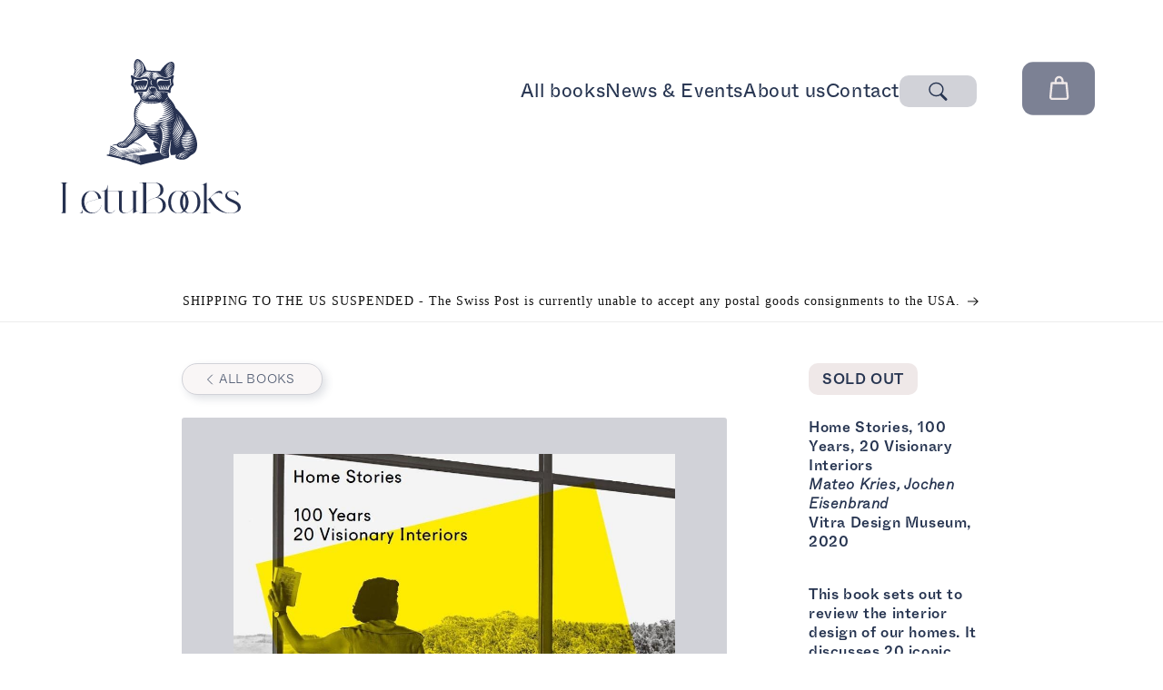

--- FILE ---
content_type: text/html; charset=utf-8
request_url: https://letubooks.com/products/home-stories-100-years-20-visionary-interiors
body_size: 70847
content:
<!doctype html>
<html class="js" lang="en">
  <head>
    <meta charset="utf-8">
    <meta http-equiv="X-UA-Compatible" content="IE=edge">
    <meta name="viewport" content="width=device-width,initial-scale=1">
    <meta name="theme-color" content="">
    <link rel="canonical" href="https://letubooks.com/products/home-stories-100-years-20-visionary-interiors"><link rel="icon" type="image/png" href="//letubooks.com/cdn/shop/files/LetuBooks_Logo_Peggy_Transparent_RVB.png?crop=center&height=32&v=1722762984&width=32"><link rel="preconnect" href="https://fonts.shopifycdn.com" crossorigin><title>
      Home Stories, 100 Years, 20 Visionary Interiors
 &ndash; Letu Books</title>

    
      <meta name="description" content="Home Stories, 100 Years, 20 Visionary InteriorsMateo Kries, Jochen EisenbrandVitra Design Museum, 2020This book sets out to review the interior design of our homes. It discusses 20 iconic residential interiors from the present back to the 1920s, by architects, artists and designers such as Assemble, Cecil Beaton, Lina ">
    

    

<meta property="og:site_name" content="Letu Books">
<meta property="og:url" content="https://letubooks.com/products/home-stories-100-years-20-visionary-interiors">
<meta property="og:title" content="Home Stories, 100 Years, 20 Visionary Interiors">
<meta property="og:type" content="product">
<meta property="og:description" content="Home Stories, 100 Years, 20 Visionary InteriorsMateo Kries, Jochen EisenbrandVitra Design Museum, 2020This book sets out to review the interior design of our homes. It discusses 20 iconic residential interiors from the present back to the 1920s, by architects, artists and designers such as Assemble, Cecil Beaton, Lina "><meta property="og:image" content="http://letubooks.com/cdn/shop/products/9783945852385.jpg?v=1680783108">
  <meta property="og:image:secure_url" content="https://letubooks.com/cdn/shop/products/9783945852385.jpg?v=1680783108">
  <meta property="og:image:width" content="933">
  <meta property="og:image:height" content="951"><meta property="og:price:amount" content="80.00">
  <meta property="og:price:currency" content="CHF"><meta name="twitter:card" content="summary_large_image">
<meta name="twitter:title" content="Home Stories, 100 Years, 20 Visionary Interiors">
<meta name="twitter:description" content="Home Stories, 100 Years, 20 Visionary InteriorsMateo Kries, Jochen EisenbrandVitra Design Museum, 2020This book sets out to review the interior design of our homes. It discusses 20 iconic residential interiors from the present back to the 1920s, by architects, artists and designers such as Assemble, Cecil Beaton, Lina ">


    <script src="//letubooks.com/cdn/shop/t/16/assets/constants.js?v=132983761750457495441730653794" defer="defer"></script>
    <script src="//letubooks.com/cdn/shop/t/16/assets/pubsub.js?v=158357773527763999511692436893" defer="defer"></script>
    <script src="//letubooks.com/cdn/shop/t/16/assets/global.js?v=5943207996047014001731415501" defer="defer"></script>
    <script src="//letubooks.com/cdn/shop/t/16/assets/details-disclosure.js?v=13653116266235556501692436893" defer="defer"></script>
    <script src="//letubooks.com/cdn/shop/t/16/assets/details-modal.js?v=25581673532751508451692436897" defer="defer"></script>
    
<script>window.performance && window.performance.mark && window.performance.mark('shopify.content_for_header.start');</script><meta name="robots" content="noindex,nofollow">
<meta name="google-site-verification" content="d_bIZQCWVafm9kxBAHNi-uBaR8soiAXdGgMU0kprAhQ">
<meta id="shopify-digital-wallet" name="shopify-digital-wallet" content="/51344277653/digital_wallets/dialog">
<link rel="alternate" type="application/json+oembed" href="https://letubooks.com/products/home-stories-100-years-20-visionary-interiors.oembed">
<script async="async" src="/checkouts/internal/preloads.js?locale=en-CH"></script>
<script id="shopify-features" type="application/json">{"accessToken":"1298760c76649fc343ca36a6c3d84939","betas":["rich-media-storefront-analytics"],"domain":"letubooks.com","predictiveSearch":true,"shopId":51344277653,"locale":"en"}</script>
<script>var Shopify = Shopify || {};
Shopify.shop = "letu-books.myshopify.com";
Shopify.locale = "en";
Shopify.currency = {"active":"CHF","rate":"1.0"};
Shopify.country = "CH";
Shopify.theme = {"name":"letubooks\/main","id":134161924245,"schema_name":"KD - Letubooks","schema_version":"1.4.6","theme_store_id":null,"role":"main"};
Shopify.theme.handle = "null";
Shopify.theme.style = {"id":null,"handle":null};
Shopify.cdnHost = "letubooks.com/cdn";
Shopify.routes = Shopify.routes || {};
Shopify.routes.root = "/";</script>
<script type="module">!function(o){(o.Shopify=o.Shopify||{}).modules=!0}(window);</script>
<script>!function(o){function n(){var o=[];function n(){o.push(Array.prototype.slice.apply(arguments))}return n.q=o,n}var t=o.Shopify=o.Shopify||{};t.loadFeatures=n(),t.autoloadFeatures=n()}(window);</script>
<script id="shop-js-analytics" type="application/json">{"pageType":"product"}</script>
<script defer="defer" async type="module" src="//letubooks.com/cdn/shopifycloud/shop-js/modules/v2/client.init-shop-cart-sync_IZsNAliE.en.esm.js"></script>
<script defer="defer" async type="module" src="//letubooks.com/cdn/shopifycloud/shop-js/modules/v2/chunk.common_0OUaOowp.esm.js"></script>
<script type="module">
  await import("//letubooks.com/cdn/shopifycloud/shop-js/modules/v2/client.init-shop-cart-sync_IZsNAliE.en.esm.js");
await import("//letubooks.com/cdn/shopifycloud/shop-js/modules/v2/chunk.common_0OUaOowp.esm.js");

  window.Shopify.SignInWithShop?.initShopCartSync?.({"fedCMEnabled":true,"windoidEnabled":true});

</script>
<script>(function() {
  var isLoaded = false;
  function asyncLoad() {
    if (isLoaded) return;
    isLoaded = true;
    var urls = ["https:\/\/chimpstatic.com\/mcjs-connected\/js\/users\/06800e3fc74bb56c8f7ee68fd\/15447251334b86e085fcbbeb3.js?shop=letu-books.myshopify.com","https:\/\/storage.nfcube.com\/instafeed-978fb8e12e5d452c68c3928d7df16a76.js?shop=letu-books.myshopify.com"];
    for (var i = 0; i < urls.length; i++) {
      var s = document.createElement('script');
      s.type = 'text/javascript';
      s.async = true;
      s.src = urls[i];
      var x = document.getElementsByTagName('script')[0];
      x.parentNode.insertBefore(s, x);
    }
  };
  if(window.attachEvent) {
    window.attachEvent('onload', asyncLoad);
  } else {
    window.addEventListener('load', asyncLoad, false);
  }
})();</script>
<script id="__st">var __st={"a":51344277653,"offset":3600,"reqid":"80e3adb9-5781-4e59-8a5a-ce8b120674bb-1768484546","pageurl":"letubooks.com\/products\/home-stories-100-years-20-visionary-interiors","u":"2712d756a82c","p":"product","rtyp":"product","rid":7870660771989};</script>
<script>window.ShopifyPaypalV4VisibilityTracking = true;</script>
<script id="captcha-bootstrap">!function(){'use strict';const t='contact',e='account',n='new_comment',o=[[t,t],['blogs',n],['comments',n],[t,'customer']],c=[[e,'customer_login'],[e,'guest_login'],[e,'recover_customer_password'],[e,'create_customer']],r=t=>t.map((([t,e])=>`form[action*='/${t}']:not([data-nocaptcha='true']) input[name='form_type'][value='${e}']`)).join(','),a=t=>()=>t?[...document.querySelectorAll(t)].map((t=>t.form)):[];function s(){const t=[...o],e=r(t);return a(e)}const i='password',u='form_key',d=['recaptcha-v3-token','g-recaptcha-response','h-captcha-response',i],f=()=>{try{return window.sessionStorage}catch{return}},m='__shopify_v',_=t=>t.elements[u];function p(t,e,n=!1){try{const o=window.sessionStorage,c=JSON.parse(o.getItem(e)),{data:r}=function(t){const{data:e,action:n}=t;return t[m]||n?{data:e,action:n}:{data:t,action:n}}(c);for(const[e,n]of Object.entries(r))t.elements[e]&&(t.elements[e].value=n);n&&o.removeItem(e)}catch(o){console.error('form repopulation failed',{error:o})}}const l='form_type',E='cptcha';function T(t){t.dataset[E]=!0}const w=window,h=w.document,L='Shopify',v='ce_forms',y='captcha';let A=!1;((t,e)=>{const n=(g='f06e6c50-85a8-45c8-87d0-21a2b65856fe',I='https://cdn.shopify.com/shopifycloud/storefront-forms-hcaptcha/ce_storefront_forms_captcha_hcaptcha.v1.5.2.iife.js',D={infoText:'Protected by hCaptcha',privacyText:'Privacy',termsText:'Terms'},(t,e,n)=>{const o=w[L][v],c=o.bindForm;if(c)return c(t,g,e,D).then(n);var r;o.q.push([[t,g,e,D],n]),r=I,A||(h.body.append(Object.assign(h.createElement('script'),{id:'captcha-provider',async:!0,src:r})),A=!0)});var g,I,D;w[L]=w[L]||{},w[L][v]=w[L][v]||{},w[L][v].q=[],w[L][y]=w[L][y]||{},w[L][y].protect=function(t,e){n(t,void 0,e),T(t)},Object.freeze(w[L][y]),function(t,e,n,w,h,L){const[v,y,A,g]=function(t,e,n){const i=e?o:[],u=t?c:[],d=[...i,...u],f=r(d),m=r(i),_=r(d.filter((([t,e])=>n.includes(e))));return[a(f),a(m),a(_),s()]}(w,h,L),I=t=>{const e=t.target;return e instanceof HTMLFormElement?e:e&&e.form},D=t=>v().includes(t);t.addEventListener('submit',(t=>{const e=I(t);if(!e)return;const n=D(e)&&!e.dataset.hcaptchaBound&&!e.dataset.recaptchaBound,o=_(e),c=g().includes(e)&&(!o||!o.value);(n||c)&&t.preventDefault(),c&&!n&&(function(t){try{if(!f())return;!function(t){const e=f();if(!e)return;const n=_(t);if(!n)return;const o=n.value;o&&e.removeItem(o)}(t);const e=Array.from(Array(32),(()=>Math.random().toString(36)[2])).join('');!function(t,e){_(t)||t.append(Object.assign(document.createElement('input'),{type:'hidden',name:u})),t.elements[u].value=e}(t,e),function(t,e){const n=f();if(!n)return;const o=[...t.querySelectorAll(`input[type='${i}']`)].map((({name:t})=>t)),c=[...d,...o],r={};for(const[a,s]of new FormData(t).entries())c.includes(a)||(r[a]=s);n.setItem(e,JSON.stringify({[m]:1,action:t.action,data:r}))}(t,e)}catch(e){console.error('failed to persist form',e)}}(e),e.submit())}));const S=(t,e)=>{t&&!t.dataset[E]&&(n(t,e.some((e=>e===t))),T(t))};for(const o of['focusin','change'])t.addEventListener(o,(t=>{const e=I(t);D(e)&&S(e,y())}));const B=e.get('form_key'),M=e.get(l),P=B&&M;t.addEventListener('DOMContentLoaded',(()=>{const t=y();if(P)for(const e of t)e.elements[l].value===M&&p(e,B);[...new Set([...A(),...v().filter((t=>'true'===t.dataset.shopifyCaptcha))])].forEach((e=>S(e,t)))}))}(h,new URLSearchParams(w.location.search),n,t,e,['guest_login'])})(!0,!0)}();</script>
<script integrity="sha256-4kQ18oKyAcykRKYeNunJcIwy7WH5gtpwJnB7kiuLZ1E=" data-source-attribution="shopify.loadfeatures" defer="defer" src="//letubooks.com/cdn/shopifycloud/storefront/assets/storefront/load_feature-a0a9edcb.js" crossorigin="anonymous"></script>
<script data-source-attribution="shopify.dynamic_checkout.dynamic.init">var Shopify=Shopify||{};Shopify.PaymentButton=Shopify.PaymentButton||{isStorefrontPortableWallets:!0,init:function(){window.Shopify.PaymentButton.init=function(){};var t=document.createElement("script");t.src="https://letubooks.com/cdn/shopifycloud/portable-wallets/latest/portable-wallets.en.js",t.type="module",document.head.appendChild(t)}};
</script>
<script data-source-attribution="shopify.dynamic_checkout.buyer_consent">
  function portableWalletsHideBuyerConsent(e){var t=document.getElementById("shopify-buyer-consent"),n=document.getElementById("shopify-subscription-policy-button");t&&n&&(t.classList.add("hidden"),t.setAttribute("aria-hidden","true"),n.removeEventListener("click",e))}function portableWalletsShowBuyerConsent(e){var t=document.getElementById("shopify-buyer-consent"),n=document.getElementById("shopify-subscription-policy-button");t&&n&&(t.classList.remove("hidden"),t.removeAttribute("aria-hidden"),n.addEventListener("click",e))}window.Shopify?.PaymentButton&&(window.Shopify.PaymentButton.hideBuyerConsent=portableWalletsHideBuyerConsent,window.Shopify.PaymentButton.showBuyerConsent=portableWalletsShowBuyerConsent);
</script>
<script data-source-attribution="shopify.dynamic_checkout.cart.bootstrap">document.addEventListener("DOMContentLoaded",(function(){function t(){return document.querySelector("shopify-accelerated-checkout-cart, shopify-accelerated-checkout")}if(t())Shopify.PaymentButton.init();else{new MutationObserver((function(e,n){t()&&(Shopify.PaymentButton.init(),n.disconnect())})).observe(document.body,{childList:!0,subtree:!0})}}));
</script>
<link id="shopify-accelerated-checkout-styles" rel="stylesheet" media="screen" href="https://letubooks.com/cdn/shopifycloud/portable-wallets/latest/accelerated-checkout-backwards-compat.css" crossorigin="anonymous">
<style id="shopify-accelerated-checkout-cart">
        #shopify-buyer-consent {
  margin-top: 1em;
  display: inline-block;
  width: 100%;
}

#shopify-buyer-consent.hidden {
  display: none;
}

#shopify-subscription-policy-button {
  background: none;
  border: none;
  padding: 0;
  text-decoration: underline;
  font-size: inherit;
  cursor: pointer;
}

#shopify-subscription-policy-button::before {
  box-shadow: none;
}

      </style>

<script>window.performance && window.performance.mark && window.performance.mark('shopify.content_for_header.end');</script>


    <style data-shopify>
      
      
      

      @font-face {
        font-family: 'Emilea';
        src: url(//letubooks.com/cdn/shop/t/16/assets/emilea.woff?v=167690442245403838071727909220) format("woff");
        src: url(//letubooks.com/cdn/shop/t/16/assets/emilea.woff2?v=154269414509570878721727909221) format("woff2");
      }
      @font-face {
        font-family: 'Whyte Inktrap';
        src: url(//letubooks.com/cdn/shop/t/16/assets/WhyteInktrap-Light.otf?v=107188722115098841531727909216);
        font-weight: light;
      }
      @font-face {
        font-family: 'Whyte Inktrap';
        src: url(//letubooks.com/cdn/shop/t/16/assets/WhyteInktrap-Light.otf?v=107188722115098841531727909216);
        font-weight: 350;
      }
      @font-face {
        font-family: 'Whyte Inktrap';
        src: url(//letubooks.com/cdn/shop/t/16/assets/WhyteInktrap-Light.otf?v=107188722115098841531727909216);
        font-weight: 300;
      }


      @font-face {
        font-family: 'Whyte Inktrap';
        src: url(//letubooks.com/cdn/shop/t/16/assets/WhyteInktrap-LightItalic.otf?v=71583335449831972771727909217);
        font-weight: light;
        font-style: italic;
      }
      @font-face {
        font-family: 'Whyte Inktrap';
        src: url(//letubooks.com/cdn/shop/t/16/assets/WhyteInktrap-LightItalic.otf?v=71583335449831972771727909217);
        font-weight: 350;
        font-style: italic;
      }
      @font-face {
        font-family: 'Whyte Inktrap';
        src: url(//letubooks.com/cdn/shop/t/16/assets/WhyteInktrap-LightItalic.otf?v=71583335449831972771727909217);
        font-weight: 300;
        font-style: italic;
      }


      @font-face {
        font-family: 'Whyte Inktrap';
        src: url(//letubooks.com/cdn/shop/t/16/assets/WhyteInktrap-Thin.otf?v=41387908142718055301727909218);
        font-weight: lighter;
      }
      @font-face {
        font-family: 'Whyte Inktrap';
        src: url(//letubooks.com/cdn/shop/t/16/assets/WhyteInktrap-Thin.otf?v=41387908142718055301727909218);
        font-weight: 250;
      }
      @font-face {
        font-family: 'Whyte Inktrap';
        src: url(//letubooks.com/cdn/shop/t/16/assets/WhyteInktrap-Thin.otf?v=41387908142718055301727909218);
        font-weight: 200;
      }

      @font-face {
        font-family: 'Whyte Inktrap';
        src: url(//letubooks.com/cdn/shop/t/16/assets/WhyteInktrap-Regular.otf?v=93997586023848086451727909217);
        font-weight: regular;
      }
      @font-face {
        font-family: 'Whyte Inktrap';
        src: url(//letubooks.com/cdn/shop/t/16/assets/WhyteInktrap-Regular.otf?v=93997586023848086451727909217);
        font-weight: normal;
      }
      @font-face {
        font-family: 'Whyte Inktrap';
        src: url(//letubooks.com/cdn/shop/t/16/assets/WhyteInktrap-Regular.otf?v=93997586023848086451727909217);
        font-weight: 400;
      }

      @font-face {
        font-family: 'Whyte Inktrap';
        src: url(//letubooks.com/cdn/shop/t/16/assets/WhyteInktrap-Medium.otf?v=23920394299985406861727909217);
        font-weight: bold;
      }
      @font-face {
        font-family: 'Whyte Inktrap';
        src: url(//letubooks.com/cdn/shop/t/16/assets/WhyteInktrap-Medium.otf?v=23920394299985406861727909217);
        font-weight: 450;
      }
      @font-face {
        font-family: 'Whyte Inktrap';
        src: url(//letubooks.com/cdn/shop/t/16/assets/WhyteInktrap-Medium.otf?v=23920394299985406861727909217);
        font-weight: 500;
      }

      
        :root,
        .color-background-1 {
          --color-background: 255,255,255;
        
          --gradient-background: #FFFFFF;
        

        

        --color-foreground: 18,18,18;
        --color-background-contrast: 191,191,191;
        --color-shadow: 18,18,18;
        --color-button: 18,18,18;
        --color-button-text: 255,255,255;
        --color-secondary-button: 255,255,255;
        --color-secondary-button-text: 18,18,18;
        --color-link: 18,18,18;
        --color-badge-foreground: 18,18,18;
        --color-badge-background: 255,255,255;
        --color-badge-border: 18,18,18;
        --payment-terms-background-color: rgb(255 255 255);
      }
      
        
        .color-background-2 {
          --color-background: 243,243,243;
        
          --gradient-background: #F3F3F3;
        

        

        --color-foreground: 18,18,18;
        --color-background-contrast: 179,179,179;
        --color-shadow: 18,18,18;
        --color-button: 18,18,18;
        --color-button-text: 243,243,243;
        --color-secondary-button: 243,243,243;
        --color-secondary-button-text: 18,18,18;
        --color-link: 18,18,18;
        --color-badge-foreground: 18,18,18;
        --color-badge-background: 243,243,243;
        --color-badge-border: 18,18,18;
        --payment-terms-background-color: rgb(243 243 243);
      }
      
        
        .color-inverse {
          --color-background: 36,40,51;
        
          --gradient-background: #242833;
        

        

        --color-foreground: 255,255,255;
        --color-background-contrast: 47,52,66;
        --color-shadow: 18,18,18;
        --color-button: 255,255,255;
        --color-button-text: 0,0,0;
        --color-secondary-button: 36,40,51;
        --color-secondary-button-text: 255,255,255;
        --color-link: 255,255,255;
        --color-badge-foreground: 255,255,255;
        --color-badge-background: 36,40,51;
        --color-badge-border: 255,255,255;
        --payment-terms-background-color: rgb(36 40 51);
      }
      
        
        .color-accent-1 {
          --color-background: 18,18,18;
        
          --gradient-background: #121212;
        

        

        --color-foreground: 255,255,255;
        --color-background-contrast: 146,146,146;
        --color-shadow: 18,18,18;
        --color-button: 255,255,255;
        --color-button-text: 18,18,18;
        --color-secondary-button: 18,18,18;
        --color-secondary-button-text: 255,255,255;
        --color-link: 255,255,255;
        --color-badge-foreground: 255,255,255;
        --color-badge-background: 18,18,18;
        --color-badge-border: 255,255,255;
        --payment-terms-background-color: rgb(18 18 18);
      }
      
        
        .color-accent-2 {
          --color-background: 51,79,180;
        
          --gradient-background: #334FB4;
        

        

        --color-foreground: 255,255,255;
        --color-background-contrast: 23,35,81;
        --color-shadow: 18,18,18;
        --color-button: 255,255,255;
        --color-button-text: 51,79,180;
        --color-secondary-button: 51,79,180;
        --color-secondary-button-text: 255,255,255;
        --color-link: 255,255,255;
        --color-badge-foreground: 255,255,255;
        --color-badge-background: 51,79,180;
        --color-badge-border: 255,255,255;
        --payment-terms-background-color: rgb(51 79 180);
      }
      

      body, .color-background-1, .color-background-2, .color-inverse, .color-accent-1, .color-accent-2 {
        color: rgba(var(--color-foreground), 0.75);
        background-color: rgb(var(--color-background));
      }

      :root {
        --font-body-family: , ;
        --font-body-style: ;
        --font-body-weight: ;
        --font-body-weight-bold: 300;

        --font-heading-family: , ;
        --font-heading-style: ;
        --font-heading-weight: ;

        --font-body-scale: 1.0;
        --font-heading-scale: 1.0;

        --media-padding: px;
        --media-border-opacity: 0.05;
        --media-border-width: 1px;
        --media-radius: 0px;
        --media-shadow-opacity: 0.0;
        --media-shadow-horizontal-offset: 0px;
        --media-shadow-vertical-offset: 4px;
        --media-shadow-blur-radius: 5px;
        --media-shadow-visible: 0;

        --page-width: 120rem;
        --page-width-margin: 0rem;

        --product-card-image-padding: 0.0rem;
        --product-card-corner-radius: 0.0rem;
        --product-card-text-alignment: left;
        --product-card-border-width: 0.0rem;
        --product-card-border-opacity: 0.1;
        --product-card-shadow-opacity: 0.0;
        --product-card-shadow-visible: 0;
        --product-card-shadow-horizontal-offset: 0.0rem;
        --product-card-shadow-vertical-offset: 0.4rem;
        --product-card-shadow-blur-radius: 0.5rem;

        --collection-card-image-padding: 0.0rem;
        --collection-card-corner-radius: 0.0rem;
        --collection-card-text-alignment: left;
        --collection-card-border-width: 0.0rem;
        --collection-card-border-opacity: 0.1;
        --collection-card-shadow-opacity: 0.0;
        --collection-card-shadow-visible: 0;
        --collection-card-shadow-horizontal-offset: 0.0rem;
        --collection-card-shadow-vertical-offset: 0.4rem;
        --collection-card-shadow-blur-radius: 0.5rem;

        --blog-card-image-padding: 0.0rem;
        --blog-card-corner-radius: 0.0rem;
        --blog-card-text-alignment: left;
        --blog-card-border-width: 0.0rem;
        --blog-card-border-opacity: 0.1;
        --blog-card-shadow-opacity: 0.0;
        --blog-card-shadow-visible: 0;
        --blog-card-shadow-horizontal-offset: 0.0rem;
        --blog-card-shadow-vertical-offset: 0.4rem;
        --blog-card-shadow-blur-radius: 0.5rem;

        --badge-corner-radius: 4.0rem;

        --popup-border-width: 1px;
        --popup-border-opacity: 0.1;
        --popup-corner-radius: 0px;
        --popup-shadow-opacity: 0.05;
        --popup-shadow-horizontal-offset: 0px;
        --popup-shadow-vertical-offset: 4px;
        --popup-shadow-blur-radius: 5px;

        --drawer-border-width: 1px;
        --drawer-border-opacity: 0.1;
        --drawer-shadow-opacity: 0.0;
        --drawer-shadow-horizontal-offset: 0px;
        --drawer-shadow-vertical-offset: 4px;
        --drawer-shadow-blur-radius: 5px;

        --spacing-sections-desktop: 72px;
        --spacing-sections-mobile: 50px;

        --grid-desktop-vertical-spacing: 8px;
        --grid-desktop-horizontal-spacing: 8px;
        --grid-mobile-vertical-spacing: 4px;
        --grid-mobile-horizontal-spacing: 4px;

        --text-boxes-border-opacity: 0.1;
        --text-boxes-border-width: 0px;
        --text-boxes-radius: 0px;
        --text-boxes-shadow-opacity: 0.0;
        --text-boxes-shadow-visible: 0;
        --text-boxes-shadow-horizontal-offset: 0px;
        --text-boxes-shadow-vertical-offset: 4px;
        --text-boxes-shadow-blur-radius: 5px;

        --buttons-radius: 0px;
        --buttons-radius-outset: 0px;
        --buttons-border-width: 1px;
        --buttons-border-opacity: 1.0;
        --buttons-shadow-opacity: 0.0;
        --buttons-shadow-visible: 0;
        --buttons-shadow-horizontal-offset: 0px;
        --buttons-shadow-vertical-offset: 4px;
        --buttons-shadow-blur-radius: 5px;
        --buttons-border-offset: 0px;

        --inputs-radius: 0px;
        --inputs-border-width: 1px;
        --inputs-border-opacity: 0.55;
        --inputs-shadow-opacity: 0.0;
        --inputs-shadow-horizontal-offset: 0px;
        --inputs-margin-offset: 0px;
        --inputs-shadow-vertical-offset: 4px;
        --inputs-shadow-blur-radius: 5px;
        --inputs-radius-outset: 0px;

        --variant-pills-radius: 40px;
        --variant-pills-border-width: 1px;
        --variant-pills-border-opacity: 0.55;
        --variant-pills-shadow-opacity: 0.0;
        --variant-pills-shadow-horizontal-offset: 0px;
        --variant-pills-shadow-vertical-offset: 4px;
        --variant-pills-shadow-blur-radius: 5px;
      }

      *,
      *::before,
      *::after {
        box-sizing: inherit;
      }

      html {
        box-sizing: border-box;
        font-size: calc(var(--font-body-scale) * 62.5%);
        height: 100%;
      }

      body {
        display: grid;
        grid-template-rows: auto auto 1fr auto;
        grid-template-columns: 100%;
        min-height: 100%;
        margin: 0;
        font-size: 1.5rem;
        letter-spacing: 0.06rem;
        line-height: calc(1 + 0.8 / var(--font-body-scale));
        font-family: var(--font-body-family);
        font-style: var(--font-body-style);
        font-weight: var(--font-body-weight);
      }

      @media screen and (min-width: 750px) {
        body {
          font-size: 1.6rem;
        }
      }
    </style>

    <link href="//letubooks.com/cdn/shop/t/16/assets/base.css?v=52215913574000300871732121202" rel="stylesheet" type="text/css" media="all" />
    <link href="//letubooks.com/cdn/shop/t/16/assets/component-header.css?v=81520482768242538261734615589" rel="stylesheet" type="text/css" media="all" />
    <link href="//letubooks.com/cdn/shop/t/16/assets/kd-search.css?v=156274267832588946731734615598" rel="stylesheet" type="text/css" media="all" />
    <link href="//letubooks.com/cdn/shop/t/16/assets/kd-welcome.css?v=124132459740370951741735319918" rel="stylesheet" type="text/css" media="all" />
    
<link href="//letubooks.com/cdn/shop/t/16/assets/component-localization-form.css?v=170315343355214948141730653793" rel="stylesheet" type="text/css" media="all" />
      <script src="//letubooks.com/cdn/shop/t/16/assets/localization-form.js?v=144176611646395275351730653793" defer="defer"></script><link
        rel="stylesheet"
        href="//letubooks.com/cdn/shop/t/16/assets/component-predictive-search.css?v=118923337488134913561730653793"
        media="print"
        onload="this.media='all'"
      ><script>
      if (Shopify.designMode) {
        document.documentElement.classList.add('shopify-design-mode');
      }
    </script>
    <script src="//letubooks.com/cdn/shop/t/16/assets/shuffle.js?v=42009322312645168931730997733" defer="defer"></script>
    <script src="//letubooks.com/cdn/shop/t/16/assets/kd-search-drawer.js?v=79862939513129005341735573954" defer="defer"></script><script src="//letubooks.com/cdn/shop/t/16/assets/kd-back-to-top.js?v=63580937248499689901735574851" defer="defer"></script><!-- BEGIN app block: shopify://apps/pagefly-page-builder/blocks/app-embed/83e179f7-59a0-4589-8c66-c0dddf959200 -->

<!-- BEGIN app snippet: pagefly-cro-ab-testing-main -->







<script>
  ;(function () {
    const url = new URL(window.location)
    const viewParam = url.searchParams.get('view')
    if (viewParam && viewParam.includes('variant-pf-')) {
      url.searchParams.set('pf_v', viewParam)
      url.searchParams.delete('view')
      window.history.replaceState({}, '', url)
    }
  })()
</script>



<script type='module'>
  
  window.PAGEFLY_CRO = window.PAGEFLY_CRO || {}

  window.PAGEFLY_CRO['data_debug'] = {
    original_template_suffix: "all_products",
    allow_ab_test: false,
    ab_test_start_time: 0,
    ab_test_end_time: 0,
    today_date_time: 1768484546000,
  }
  window.PAGEFLY_CRO['GA4'] = { enabled: false}
</script>

<!-- END app snippet -->








  <script src='https://cdn.shopify.com/extensions/019bb4f9-aed6-78a3-be91-e9d44663e6bf/pagefly-page-builder-215/assets/pagefly-helper.js' defer='defer'></script>

  <script src='https://cdn.shopify.com/extensions/019bb4f9-aed6-78a3-be91-e9d44663e6bf/pagefly-page-builder-215/assets/pagefly-general-helper.js' defer='defer'></script>

  <script src='https://cdn.shopify.com/extensions/019bb4f9-aed6-78a3-be91-e9d44663e6bf/pagefly-page-builder-215/assets/pagefly-snap-slider.js' defer='defer'></script>

  <script src='https://cdn.shopify.com/extensions/019bb4f9-aed6-78a3-be91-e9d44663e6bf/pagefly-page-builder-215/assets/pagefly-slideshow-v3.js' defer='defer'></script>

  <script src='https://cdn.shopify.com/extensions/019bb4f9-aed6-78a3-be91-e9d44663e6bf/pagefly-page-builder-215/assets/pagefly-slideshow-v4.js' defer='defer'></script>

  <script src='https://cdn.shopify.com/extensions/019bb4f9-aed6-78a3-be91-e9d44663e6bf/pagefly-page-builder-215/assets/pagefly-glider.js' defer='defer'></script>

  <script src='https://cdn.shopify.com/extensions/019bb4f9-aed6-78a3-be91-e9d44663e6bf/pagefly-page-builder-215/assets/pagefly-slideshow-v1-v2.js' defer='defer'></script>

  <script src='https://cdn.shopify.com/extensions/019bb4f9-aed6-78a3-be91-e9d44663e6bf/pagefly-page-builder-215/assets/pagefly-product-media.js' defer='defer'></script>

  <script src='https://cdn.shopify.com/extensions/019bb4f9-aed6-78a3-be91-e9d44663e6bf/pagefly-page-builder-215/assets/pagefly-product.js' defer='defer'></script>


<script id='pagefly-helper-data' type='application/json'>
  {
    "page_optimization": {
      "assets_prefetching": false
    },
    "elements_asset_mapper": {
      "Accordion": "https://cdn.shopify.com/extensions/019bb4f9-aed6-78a3-be91-e9d44663e6bf/pagefly-page-builder-215/assets/pagefly-accordion.js",
      "Accordion3": "https://cdn.shopify.com/extensions/019bb4f9-aed6-78a3-be91-e9d44663e6bf/pagefly-page-builder-215/assets/pagefly-accordion3.js",
      "CountDown": "https://cdn.shopify.com/extensions/019bb4f9-aed6-78a3-be91-e9d44663e6bf/pagefly-page-builder-215/assets/pagefly-countdown.js",
      "GMap1": "https://cdn.shopify.com/extensions/019bb4f9-aed6-78a3-be91-e9d44663e6bf/pagefly-page-builder-215/assets/pagefly-gmap.js",
      "GMap2": "https://cdn.shopify.com/extensions/019bb4f9-aed6-78a3-be91-e9d44663e6bf/pagefly-page-builder-215/assets/pagefly-gmap.js",
      "GMapBasicV2": "https://cdn.shopify.com/extensions/019bb4f9-aed6-78a3-be91-e9d44663e6bf/pagefly-page-builder-215/assets/pagefly-gmap.js",
      "GMapAdvancedV2": "https://cdn.shopify.com/extensions/019bb4f9-aed6-78a3-be91-e9d44663e6bf/pagefly-page-builder-215/assets/pagefly-gmap.js",
      "HTML.Video": "https://cdn.shopify.com/extensions/019bb4f9-aed6-78a3-be91-e9d44663e6bf/pagefly-page-builder-215/assets/pagefly-htmlvideo.js",
      "HTML.Video2": "https://cdn.shopify.com/extensions/019bb4f9-aed6-78a3-be91-e9d44663e6bf/pagefly-page-builder-215/assets/pagefly-htmlvideo2.js",
      "HTML.Video3": "https://cdn.shopify.com/extensions/019bb4f9-aed6-78a3-be91-e9d44663e6bf/pagefly-page-builder-215/assets/pagefly-htmlvideo2.js",
      "BackgroundVideo": "https://cdn.shopify.com/extensions/019bb4f9-aed6-78a3-be91-e9d44663e6bf/pagefly-page-builder-215/assets/pagefly-htmlvideo2.js",
      "Instagram": "https://cdn.shopify.com/extensions/019bb4f9-aed6-78a3-be91-e9d44663e6bf/pagefly-page-builder-215/assets/pagefly-instagram.js",
      "Instagram2": "https://cdn.shopify.com/extensions/019bb4f9-aed6-78a3-be91-e9d44663e6bf/pagefly-page-builder-215/assets/pagefly-instagram.js",
      "Insta3": "https://cdn.shopify.com/extensions/019bb4f9-aed6-78a3-be91-e9d44663e6bf/pagefly-page-builder-215/assets/pagefly-instagram3.js",
      "Tabs": "https://cdn.shopify.com/extensions/019bb4f9-aed6-78a3-be91-e9d44663e6bf/pagefly-page-builder-215/assets/pagefly-tab.js",
      "Tabs3": "https://cdn.shopify.com/extensions/019bb4f9-aed6-78a3-be91-e9d44663e6bf/pagefly-page-builder-215/assets/pagefly-tab3.js",
      "ProductBox": "https://cdn.shopify.com/extensions/019bb4f9-aed6-78a3-be91-e9d44663e6bf/pagefly-page-builder-215/assets/pagefly-cart.js",
      "FBPageBox2": "https://cdn.shopify.com/extensions/019bb4f9-aed6-78a3-be91-e9d44663e6bf/pagefly-page-builder-215/assets/pagefly-facebook.js",
      "FBLikeButton2": "https://cdn.shopify.com/extensions/019bb4f9-aed6-78a3-be91-e9d44663e6bf/pagefly-page-builder-215/assets/pagefly-facebook.js",
      "TwitterFeed2": "https://cdn.shopify.com/extensions/019bb4f9-aed6-78a3-be91-e9d44663e6bf/pagefly-page-builder-215/assets/pagefly-twitter.js",
      "Paragraph4": "https://cdn.shopify.com/extensions/019bb4f9-aed6-78a3-be91-e9d44663e6bf/pagefly-page-builder-215/assets/pagefly-paragraph4.js",

      "AliReviews": "https://cdn.shopify.com/extensions/019bb4f9-aed6-78a3-be91-e9d44663e6bf/pagefly-page-builder-215/assets/pagefly-3rd-elements.js",
      "BackInStock": "https://cdn.shopify.com/extensions/019bb4f9-aed6-78a3-be91-e9d44663e6bf/pagefly-page-builder-215/assets/pagefly-3rd-elements.js",
      "GloboBackInStock": "https://cdn.shopify.com/extensions/019bb4f9-aed6-78a3-be91-e9d44663e6bf/pagefly-page-builder-215/assets/pagefly-3rd-elements.js",
      "GrowaveWishlist": "https://cdn.shopify.com/extensions/019bb4f9-aed6-78a3-be91-e9d44663e6bf/pagefly-page-builder-215/assets/pagefly-3rd-elements.js",
      "InfiniteOptionsShopPad": "https://cdn.shopify.com/extensions/019bb4f9-aed6-78a3-be91-e9d44663e6bf/pagefly-page-builder-215/assets/pagefly-3rd-elements.js",
      "InkybayProductPersonalizer": "https://cdn.shopify.com/extensions/019bb4f9-aed6-78a3-be91-e9d44663e6bf/pagefly-page-builder-215/assets/pagefly-3rd-elements.js",
      "LimeSpot": "https://cdn.shopify.com/extensions/019bb4f9-aed6-78a3-be91-e9d44663e6bf/pagefly-page-builder-215/assets/pagefly-3rd-elements.js",
      "Loox": "https://cdn.shopify.com/extensions/019bb4f9-aed6-78a3-be91-e9d44663e6bf/pagefly-page-builder-215/assets/pagefly-3rd-elements.js",
      "Opinew": "https://cdn.shopify.com/extensions/019bb4f9-aed6-78a3-be91-e9d44663e6bf/pagefly-page-builder-215/assets/pagefly-3rd-elements.js",
      "Powr": "https://cdn.shopify.com/extensions/019bb4f9-aed6-78a3-be91-e9d44663e6bf/pagefly-page-builder-215/assets/pagefly-3rd-elements.js",
      "ProductReviews": "https://cdn.shopify.com/extensions/019bb4f9-aed6-78a3-be91-e9d44663e6bf/pagefly-page-builder-215/assets/pagefly-3rd-elements.js",
      "PushOwl": "https://cdn.shopify.com/extensions/019bb4f9-aed6-78a3-be91-e9d44663e6bf/pagefly-page-builder-215/assets/pagefly-3rd-elements.js",
      "ReCharge": "https://cdn.shopify.com/extensions/019bb4f9-aed6-78a3-be91-e9d44663e6bf/pagefly-page-builder-215/assets/pagefly-3rd-elements.js",
      "Rivyo": "https://cdn.shopify.com/extensions/019bb4f9-aed6-78a3-be91-e9d44663e6bf/pagefly-page-builder-215/assets/pagefly-3rd-elements.js",
      "TrackingMore": "https://cdn.shopify.com/extensions/019bb4f9-aed6-78a3-be91-e9d44663e6bf/pagefly-page-builder-215/assets/pagefly-3rd-elements.js",
      "Vitals": "https://cdn.shopify.com/extensions/019bb4f9-aed6-78a3-be91-e9d44663e6bf/pagefly-page-builder-215/assets/pagefly-3rd-elements.js",
      "Wiser": "https://cdn.shopify.com/extensions/019bb4f9-aed6-78a3-be91-e9d44663e6bf/pagefly-page-builder-215/assets/pagefly-3rd-elements.js"
    },
    "custom_elements_mapper": {
      "pf-click-action-element": "https://cdn.shopify.com/extensions/019bb4f9-aed6-78a3-be91-e9d44663e6bf/pagefly-page-builder-215/assets/pagefly-click-action-element.js",
      "pf-dialog-element": "https://cdn.shopify.com/extensions/019bb4f9-aed6-78a3-be91-e9d44663e6bf/pagefly-page-builder-215/assets/pagefly-dialog-element.js"
    }
  }
</script>


<!-- END app block --><link href="https://monorail-edge.shopifysvc.com" rel="dns-prefetch">
<script>(function(){if ("sendBeacon" in navigator && "performance" in window) {try {var session_token_from_headers = performance.getEntriesByType('navigation')[0].serverTiming.find(x => x.name == '_s').description;} catch {var session_token_from_headers = undefined;}var session_cookie_matches = document.cookie.match(/_shopify_s=([^;]*)/);var session_token_from_cookie = session_cookie_matches && session_cookie_matches.length === 2 ? session_cookie_matches[1] : "";var session_token = session_token_from_headers || session_token_from_cookie || "";function handle_abandonment_event(e) {var entries = performance.getEntries().filter(function(entry) {return /monorail-edge.shopifysvc.com/.test(entry.name);});if (!window.abandonment_tracked && entries.length === 0) {window.abandonment_tracked = true;var currentMs = Date.now();var navigation_start = performance.timing.navigationStart;var payload = {shop_id: 51344277653,url: window.location.href,navigation_start,duration: currentMs - navigation_start,session_token,page_type: "product"};window.navigator.sendBeacon("https://monorail-edge.shopifysvc.com/v1/produce", JSON.stringify({schema_id: "online_store_buyer_site_abandonment/1.1",payload: payload,metadata: {event_created_at_ms: currentMs,event_sent_at_ms: currentMs}}));}}window.addEventListener('pagehide', handle_abandonment_event);}}());</script>
<script id="web-pixels-manager-setup">(function e(e,d,r,n,o){if(void 0===o&&(o={}),!Boolean(null===(a=null===(i=window.Shopify)||void 0===i?void 0:i.analytics)||void 0===a?void 0:a.replayQueue)){var i,a;window.Shopify=window.Shopify||{};var t=window.Shopify;t.analytics=t.analytics||{};var s=t.analytics;s.replayQueue=[],s.publish=function(e,d,r){return s.replayQueue.push([e,d,r]),!0};try{self.performance.mark("wpm:start")}catch(e){}var l=function(){var e={modern:/Edge?\/(1{2}[4-9]|1[2-9]\d|[2-9]\d{2}|\d{4,})\.\d+(\.\d+|)|Firefox\/(1{2}[4-9]|1[2-9]\d|[2-9]\d{2}|\d{4,})\.\d+(\.\d+|)|Chrom(ium|e)\/(9{2}|\d{3,})\.\d+(\.\d+|)|(Maci|X1{2}).+ Version\/(15\.\d+|(1[6-9]|[2-9]\d|\d{3,})\.\d+)([,.]\d+|)( \(\w+\)|)( Mobile\/\w+|) Safari\/|Chrome.+OPR\/(9{2}|\d{3,})\.\d+\.\d+|(CPU[ +]OS|iPhone[ +]OS|CPU[ +]iPhone|CPU IPhone OS|CPU iPad OS)[ +]+(15[._]\d+|(1[6-9]|[2-9]\d|\d{3,})[._]\d+)([._]\d+|)|Android:?[ /-](13[3-9]|1[4-9]\d|[2-9]\d{2}|\d{4,})(\.\d+|)(\.\d+|)|Android.+Firefox\/(13[5-9]|1[4-9]\d|[2-9]\d{2}|\d{4,})\.\d+(\.\d+|)|Android.+Chrom(ium|e)\/(13[3-9]|1[4-9]\d|[2-9]\d{2}|\d{4,})\.\d+(\.\d+|)|SamsungBrowser\/([2-9]\d|\d{3,})\.\d+/,legacy:/Edge?\/(1[6-9]|[2-9]\d|\d{3,})\.\d+(\.\d+|)|Firefox\/(5[4-9]|[6-9]\d|\d{3,})\.\d+(\.\d+|)|Chrom(ium|e)\/(5[1-9]|[6-9]\d|\d{3,})\.\d+(\.\d+|)([\d.]+$|.*Safari\/(?![\d.]+ Edge\/[\d.]+$))|(Maci|X1{2}).+ Version\/(10\.\d+|(1[1-9]|[2-9]\d|\d{3,})\.\d+)([,.]\d+|)( \(\w+\)|)( Mobile\/\w+|) Safari\/|Chrome.+OPR\/(3[89]|[4-9]\d|\d{3,})\.\d+\.\d+|(CPU[ +]OS|iPhone[ +]OS|CPU[ +]iPhone|CPU IPhone OS|CPU iPad OS)[ +]+(10[._]\d+|(1[1-9]|[2-9]\d|\d{3,})[._]\d+)([._]\d+|)|Android:?[ /-](13[3-9]|1[4-9]\d|[2-9]\d{2}|\d{4,})(\.\d+|)(\.\d+|)|Mobile Safari.+OPR\/([89]\d|\d{3,})\.\d+\.\d+|Android.+Firefox\/(13[5-9]|1[4-9]\d|[2-9]\d{2}|\d{4,})\.\d+(\.\d+|)|Android.+Chrom(ium|e)\/(13[3-9]|1[4-9]\d|[2-9]\d{2}|\d{4,})\.\d+(\.\d+|)|Android.+(UC? ?Browser|UCWEB|U3)[ /]?(15\.([5-9]|\d{2,})|(1[6-9]|[2-9]\d|\d{3,})\.\d+)\.\d+|SamsungBrowser\/(5\.\d+|([6-9]|\d{2,})\.\d+)|Android.+MQ{2}Browser\/(14(\.(9|\d{2,})|)|(1[5-9]|[2-9]\d|\d{3,})(\.\d+|))(\.\d+|)|K[Aa][Ii]OS\/(3\.\d+|([4-9]|\d{2,})\.\d+)(\.\d+|)/},d=e.modern,r=e.legacy,n=navigator.userAgent;return n.match(d)?"modern":n.match(r)?"legacy":"unknown"}(),u="modern"===l?"modern":"legacy",c=(null!=n?n:{modern:"",legacy:""})[u],f=function(e){return[e.baseUrl,"/wpm","/b",e.hashVersion,"modern"===e.buildTarget?"m":"l",".js"].join("")}({baseUrl:d,hashVersion:r,buildTarget:u}),m=function(e){var d=e.version,r=e.bundleTarget,n=e.surface,o=e.pageUrl,i=e.monorailEndpoint;return{emit:function(e){var a=e.status,t=e.errorMsg,s=(new Date).getTime(),l=JSON.stringify({metadata:{event_sent_at_ms:s},events:[{schema_id:"web_pixels_manager_load/3.1",payload:{version:d,bundle_target:r,page_url:o,status:a,surface:n,error_msg:t},metadata:{event_created_at_ms:s}}]});if(!i)return console&&console.warn&&console.warn("[Web Pixels Manager] No Monorail endpoint provided, skipping logging."),!1;try{return self.navigator.sendBeacon.bind(self.navigator)(i,l)}catch(e){}var u=new XMLHttpRequest;try{return u.open("POST",i,!0),u.setRequestHeader("Content-Type","text/plain"),u.send(l),!0}catch(e){return console&&console.warn&&console.warn("[Web Pixels Manager] Got an unhandled error while logging to Monorail."),!1}}}}({version:r,bundleTarget:l,surface:e.surface,pageUrl:self.location.href,monorailEndpoint:e.monorailEndpoint});try{o.browserTarget=l,function(e){var d=e.src,r=e.async,n=void 0===r||r,o=e.onload,i=e.onerror,a=e.sri,t=e.scriptDataAttributes,s=void 0===t?{}:t,l=document.createElement("script"),u=document.querySelector("head"),c=document.querySelector("body");if(l.async=n,l.src=d,a&&(l.integrity=a,l.crossOrigin="anonymous"),s)for(var f in s)if(Object.prototype.hasOwnProperty.call(s,f))try{l.dataset[f]=s[f]}catch(e){}if(o&&l.addEventListener("load",o),i&&l.addEventListener("error",i),u)u.appendChild(l);else{if(!c)throw new Error("Did not find a head or body element to append the script");c.appendChild(l)}}({src:f,async:!0,onload:function(){if(!function(){var e,d;return Boolean(null===(d=null===(e=window.Shopify)||void 0===e?void 0:e.analytics)||void 0===d?void 0:d.initialized)}()){var d=window.webPixelsManager.init(e)||void 0;if(d){var r=window.Shopify.analytics;r.replayQueue.forEach((function(e){var r=e[0],n=e[1],o=e[2];d.publishCustomEvent(r,n,o)})),r.replayQueue=[],r.publish=d.publishCustomEvent,r.visitor=d.visitor,r.initialized=!0}}},onerror:function(){return m.emit({status:"failed",errorMsg:"".concat(f," has failed to load")})},sri:function(e){var d=/^sha384-[A-Za-z0-9+/=]+$/;return"string"==typeof e&&d.test(e)}(c)?c:"",scriptDataAttributes:o}),m.emit({status:"loading"})}catch(e){m.emit({status:"failed",errorMsg:(null==e?void 0:e.message)||"Unknown error"})}}})({shopId: 51344277653,storefrontBaseUrl: "https://letubooks.com",extensionsBaseUrl: "https://extensions.shopifycdn.com/cdn/shopifycloud/web-pixels-manager",monorailEndpoint: "https://monorail-edge.shopifysvc.com/unstable/produce_batch",surface: "storefront-renderer",enabledBetaFlags: ["2dca8a86"],webPixelsConfigList: [{"id":"997032320","configuration":"{\"config\":\"{\\\"pixel_id\\\":\\\"GT-577ZLVT\\\",\\\"target_country\\\":\\\"CH\\\",\\\"gtag_events\\\":[{\\\"type\\\":\\\"purchase\\\",\\\"action_label\\\":\\\"MC-40L0YWY32J\\\"},{\\\"type\\\":\\\"page_view\\\",\\\"action_label\\\":\\\"MC-40L0YWY32J\\\"},{\\\"type\\\":\\\"view_item\\\",\\\"action_label\\\":\\\"MC-40L0YWY32J\\\"}],\\\"enable_monitoring_mode\\\":false}\"}","eventPayloadVersion":"v1","runtimeContext":"OPEN","scriptVersion":"b2a88bafab3e21179ed38636efcd8a93","type":"APP","apiClientId":1780363,"privacyPurposes":[],"dataSharingAdjustments":{"protectedCustomerApprovalScopes":["read_customer_address","read_customer_email","read_customer_name","read_customer_personal_data","read_customer_phone"]}},{"id":"shopify-app-pixel","configuration":"{}","eventPayloadVersion":"v1","runtimeContext":"STRICT","scriptVersion":"0450","apiClientId":"shopify-pixel","type":"APP","privacyPurposes":["ANALYTICS","MARKETING"]},{"id":"shopify-custom-pixel","eventPayloadVersion":"v1","runtimeContext":"LAX","scriptVersion":"0450","apiClientId":"shopify-pixel","type":"CUSTOM","privacyPurposes":["ANALYTICS","MARKETING"]}],isMerchantRequest: false,initData: {"shop":{"name":"Letu Books","paymentSettings":{"currencyCode":"CHF"},"myshopifyDomain":"letu-books.myshopify.com","countryCode":"CH","storefrontUrl":"https:\/\/letubooks.com"},"customer":null,"cart":null,"checkout":null,"productVariants":[{"price":{"amount":80.0,"currencyCode":"CHF"},"product":{"title":"Home Stories, 100 Years, 20 Visionary Interiors","vendor":"Letu Books","id":"7870660771989","untranslatedTitle":"Home Stories, 100 Years, 20 Visionary Interiors","url":"\/products\/home-stories-100-years-20-visionary-interiors","type":"Architecture \u0026 Interior Design"},"id":"43354675708053","image":{"src":"\/\/letubooks.com\/cdn\/shop\/products\/9783945852385.jpg?v=1680783108"},"sku":"9783945852385","title":"Default Title","untranslatedTitle":"Default Title"}],"purchasingCompany":null},},"https://letubooks.com/cdn","7cecd0b6w90c54c6cpe92089d5m57a67346",{"modern":"","legacy":""},{"shopId":"51344277653","storefrontBaseUrl":"https:\/\/letubooks.com","extensionBaseUrl":"https:\/\/extensions.shopifycdn.com\/cdn\/shopifycloud\/web-pixels-manager","surface":"storefront-renderer","enabledBetaFlags":"[\"2dca8a86\"]","isMerchantRequest":"false","hashVersion":"7cecd0b6w90c54c6cpe92089d5m57a67346","publish":"custom","events":"[[\"page_viewed\",{}],[\"product_viewed\",{\"productVariant\":{\"price\":{\"amount\":80.0,\"currencyCode\":\"CHF\"},\"product\":{\"title\":\"Home Stories, 100 Years, 20 Visionary Interiors\",\"vendor\":\"Letu Books\",\"id\":\"7870660771989\",\"untranslatedTitle\":\"Home Stories, 100 Years, 20 Visionary Interiors\",\"url\":\"\/products\/home-stories-100-years-20-visionary-interiors\",\"type\":\"Architecture \u0026 Interior Design\"},\"id\":\"43354675708053\",\"image\":{\"src\":\"\/\/letubooks.com\/cdn\/shop\/products\/9783945852385.jpg?v=1680783108\"},\"sku\":\"9783945852385\",\"title\":\"Default Title\",\"untranslatedTitle\":\"Default Title\"}}]]"});</script><script>
  window.ShopifyAnalytics = window.ShopifyAnalytics || {};
  window.ShopifyAnalytics.meta = window.ShopifyAnalytics.meta || {};
  window.ShopifyAnalytics.meta.currency = 'CHF';
  var meta = {"product":{"id":7870660771989,"gid":"gid:\/\/shopify\/Product\/7870660771989","vendor":"Letu Books","type":"Architecture \u0026 Interior Design","handle":"home-stories-100-years-20-visionary-interiors","variants":[{"id":43354675708053,"price":8000,"name":"Home Stories, 100 Years, 20 Visionary Interiors","public_title":null,"sku":"9783945852385"}],"remote":false},"page":{"pageType":"product","resourceType":"product","resourceId":7870660771989,"requestId":"80e3adb9-5781-4e59-8a5a-ce8b120674bb-1768484546"}};
  for (var attr in meta) {
    window.ShopifyAnalytics.meta[attr] = meta[attr];
  }
</script>
<script class="analytics">
  (function () {
    var customDocumentWrite = function(content) {
      var jquery = null;

      if (window.jQuery) {
        jquery = window.jQuery;
      } else if (window.Checkout && window.Checkout.$) {
        jquery = window.Checkout.$;
      }

      if (jquery) {
        jquery('body').append(content);
      }
    };

    var hasLoggedConversion = function(token) {
      if (token) {
        return document.cookie.indexOf('loggedConversion=' + token) !== -1;
      }
      return false;
    }

    var setCookieIfConversion = function(token) {
      if (token) {
        var twoMonthsFromNow = new Date(Date.now());
        twoMonthsFromNow.setMonth(twoMonthsFromNow.getMonth() + 2);

        document.cookie = 'loggedConversion=' + token + '; expires=' + twoMonthsFromNow;
      }
    }

    var trekkie = window.ShopifyAnalytics.lib = window.trekkie = window.trekkie || [];
    if (trekkie.integrations) {
      return;
    }
    trekkie.methods = [
      'identify',
      'page',
      'ready',
      'track',
      'trackForm',
      'trackLink'
    ];
    trekkie.factory = function(method) {
      return function() {
        var args = Array.prototype.slice.call(arguments);
        args.unshift(method);
        trekkie.push(args);
        return trekkie;
      };
    };
    for (var i = 0; i < trekkie.methods.length; i++) {
      var key = trekkie.methods[i];
      trekkie[key] = trekkie.factory(key);
    }
    trekkie.load = function(config) {
      trekkie.config = config || {};
      trekkie.config.initialDocumentCookie = document.cookie;
      var first = document.getElementsByTagName('script')[0];
      var script = document.createElement('script');
      script.type = 'text/javascript';
      script.onerror = function(e) {
        var scriptFallback = document.createElement('script');
        scriptFallback.type = 'text/javascript';
        scriptFallback.onerror = function(error) {
                var Monorail = {
      produce: function produce(monorailDomain, schemaId, payload) {
        var currentMs = new Date().getTime();
        var event = {
          schema_id: schemaId,
          payload: payload,
          metadata: {
            event_created_at_ms: currentMs,
            event_sent_at_ms: currentMs
          }
        };
        return Monorail.sendRequest("https://" + monorailDomain + "/v1/produce", JSON.stringify(event));
      },
      sendRequest: function sendRequest(endpointUrl, payload) {
        // Try the sendBeacon API
        if (window && window.navigator && typeof window.navigator.sendBeacon === 'function' && typeof window.Blob === 'function' && !Monorail.isIos12()) {
          var blobData = new window.Blob([payload], {
            type: 'text/plain'
          });

          if (window.navigator.sendBeacon(endpointUrl, blobData)) {
            return true;
          } // sendBeacon was not successful

        } // XHR beacon

        var xhr = new XMLHttpRequest();

        try {
          xhr.open('POST', endpointUrl);
          xhr.setRequestHeader('Content-Type', 'text/plain');
          xhr.send(payload);
        } catch (e) {
          console.log(e);
        }

        return false;
      },
      isIos12: function isIos12() {
        return window.navigator.userAgent.lastIndexOf('iPhone; CPU iPhone OS 12_') !== -1 || window.navigator.userAgent.lastIndexOf('iPad; CPU OS 12_') !== -1;
      }
    };
    Monorail.produce('monorail-edge.shopifysvc.com',
      'trekkie_storefront_load_errors/1.1',
      {shop_id: 51344277653,
      theme_id: 134161924245,
      app_name: "storefront",
      context_url: window.location.href,
      source_url: "//letubooks.com/cdn/s/trekkie.storefront.cd680fe47e6c39ca5d5df5f0a32d569bc48c0f27.min.js"});

        };
        scriptFallback.async = true;
        scriptFallback.src = '//letubooks.com/cdn/s/trekkie.storefront.cd680fe47e6c39ca5d5df5f0a32d569bc48c0f27.min.js';
        first.parentNode.insertBefore(scriptFallback, first);
      };
      script.async = true;
      script.src = '//letubooks.com/cdn/s/trekkie.storefront.cd680fe47e6c39ca5d5df5f0a32d569bc48c0f27.min.js';
      first.parentNode.insertBefore(script, first);
    };
    trekkie.load(
      {"Trekkie":{"appName":"storefront","development":false,"defaultAttributes":{"shopId":51344277653,"isMerchantRequest":null,"themeId":134161924245,"themeCityHash":"11140319233861390497","contentLanguage":"en","currency":"CHF","eventMetadataId":"322dccbe-942d-4696-9331-8ef141d303e7"},"isServerSideCookieWritingEnabled":true,"monorailRegion":"shop_domain","enabledBetaFlags":["65f19447"]},"Session Attribution":{},"S2S":{"facebookCapiEnabled":false,"source":"trekkie-storefront-renderer","apiClientId":580111}}
    );

    var loaded = false;
    trekkie.ready(function() {
      if (loaded) return;
      loaded = true;

      window.ShopifyAnalytics.lib = window.trekkie;

      var originalDocumentWrite = document.write;
      document.write = customDocumentWrite;
      try { window.ShopifyAnalytics.merchantGoogleAnalytics.call(this); } catch(error) {};
      document.write = originalDocumentWrite;

      window.ShopifyAnalytics.lib.page(null,{"pageType":"product","resourceType":"product","resourceId":7870660771989,"requestId":"80e3adb9-5781-4e59-8a5a-ce8b120674bb-1768484546","shopifyEmitted":true});

      var match = window.location.pathname.match(/checkouts\/(.+)\/(thank_you|post_purchase)/)
      var token = match? match[1]: undefined;
      if (!hasLoggedConversion(token)) {
        setCookieIfConversion(token);
        window.ShopifyAnalytics.lib.track("Viewed Product",{"currency":"CHF","variantId":43354675708053,"productId":7870660771989,"productGid":"gid:\/\/shopify\/Product\/7870660771989","name":"Home Stories, 100 Years, 20 Visionary Interiors","price":"80.00","sku":"9783945852385","brand":"Letu Books","variant":null,"category":"Architecture \u0026 Interior Design","nonInteraction":true,"remote":false},undefined,undefined,{"shopifyEmitted":true});
      window.ShopifyAnalytics.lib.track("monorail:\/\/trekkie_storefront_viewed_product\/1.1",{"currency":"CHF","variantId":43354675708053,"productId":7870660771989,"productGid":"gid:\/\/shopify\/Product\/7870660771989","name":"Home Stories, 100 Years, 20 Visionary Interiors","price":"80.00","sku":"9783945852385","brand":"Letu Books","variant":null,"category":"Architecture \u0026 Interior Design","nonInteraction":true,"remote":false,"referer":"https:\/\/letubooks.com\/products\/home-stories-100-years-20-visionary-interiors"});
      }
    });


        var eventsListenerScript = document.createElement('script');
        eventsListenerScript.async = true;
        eventsListenerScript.src = "//letubooks.com/cdn/shopifycloud/storefront/assets/shop_events_listener-3da45d37.js";
        document.getElementsByTagName('head')[0].appendChild(eventsListenerScript);

})();</script>
<script
  defer
  src="https://letubooks.com/cdn/shopifycloud/perf-kit/shopify-perf-kit-3.0.3.min.js"
  data-application="storefront-renderer"
  data-shop-id="51344277653"
  data-render-region="gcp-us-east1"
  data-page-type="product"
  data-theme-instance-id="134161924245"
  data-theme-name="KD - Letubooks"
  data-theme-version="1.4.6"
  data-monorail-region="shop_domain"
  data-resource-timing-sampling-rate="10"
  data-shs="true"
  data-shs-beacon="true"
  data-shs-export-with-fetch="true"
  data-shs-logs-sample-rate="1"
  data-shs-beacon-endpoint="https://letubooks.com/api/collect"
></script>
</head>

  <body class="gradient animate--hover- dark-scroll">
    <a class="skip-to-content-link button visually-hidden" href="#MainContent">
      Skip to content
    </a><link href="//letubooks.com/cdn/shop/t/16/assets/kd-back-top.css?v=22634989091582232151736183051" rel="stylesheet" type="text/css" media="all" />
<back-to-top>
  <div id="back-to-top">
    <svg width="23" height="51" viewBox="0 0 23 51" fill="none" xmlns="http://www.w3.org/2000/svg">
  <path d="M11.5593 49L11.5593 3.59322" stroke="#FBF8F8" stroke-width="3" stroke-linecap="round" stroke-linejoin="round"/>
  <path d="M21.1187 11.5596L11.5593 2.00025L2.00001 11.5596" stroke="#FBF8F8" stroke-width="3" stroke-linecap="round" stroke-linejoin="round"/>
</svg>

  </div>
</back-to-top>


<link href="//letubooks.com/cdn/shop/t/16/assets/kd-quantity-popover.css?v=7822659634501609871734615596" rel="stylesheet" type="text/css" media="all" />
<link href="//letubooks.com/cdn/shop/t/16/assets/kd-cart-drawer.css?v=50089132967640375131734615590" rel="stylesheet" type="text/css" media="all" />
<link href="//letubooks.com/cdn/shop/t/16/assets/kd-drawer-item.css?v=104608590847323003531731414622" rel="stylesheet" type="text/css" media="all" />

<script src="//letubooks.com/cdn/shop/t/16/assets/kd-cart.js?v=24230204839098767001730997733" defer="defer"></script>
<script src="//letubooks.com/cdn/shop/t/16/assets/quantity-popover.js?v=987015268078116491730653793" defer="defer"></script>

<drawer-container>
  <drawer-opener id="kd-cart-icon">
    <div id="shopify-section-kd-cart-icon" class="shopify-section"><svg
  width="17.727083mm"
  height="12.964583mm"
  viewBox="0 0 17.727083 12.964583"
  version="1.1"
  id="svg5"
  class="cart-empty"
>
  <g
     inkscape:label="Layer 1"
     inkscape:groupmode="layer"
     id="layer1"
     transform="translate(-90.548981,-28.099374)">
    <rect
       x="6"
       y="6"
       width="67"
       height="49"
       rx="10"
       fill="#7c8194"
       id="rect483"
       transform="matrix(0.26458333,0,0,0.26458333,88.961481,26.511874)" />
    <path
       d="m 47.9915,38.1967 c 0.0214,0.2254 0.0021,0.4535 -0.0562,0.6696 -0.0584,0.216 -0.1546,0.4149 -0.2825,0.5836 -0.1281,0.1683 -0.285,0.3028 -0.46,0.3941 -0.1751,0.0914 -0.3646,0.1378 -0.5559,0.136 H 33.4163 c -0.1914,0.0018 -0.3808,-0.0446 -0.5559,-0.136 -0.1751,-0.0913 -0.3319,-0.2258 -0.4601,-0.3941 -0.1278,-0.1687 -0.2241,-0.3676 -0.2824,-0.5836 -0.0584,-0.2161 -0.0776,-0.4442 -0.0562,-0.6696 l 1.192,-12.6762 h 13.5458 z"
       stroke="#efe8e8"
       stroke-width="2"
       stroke-linecap="round"
       stroke-linejoin="round"
       id="path485"
       transform="matrix(0.26458333,0,0,0.26458333,88.961481,26.511874)"
       style="fill:none" />
    <path
       d="m 36.8374,25.5206 v -2.1087 c 0,-0.9321 0.336,-1.826 0.9341,-2.4851 0.5982,-0.6591 1.4094,-1.0293 2.2553,-1.0293 0.8458,0 1.657,0.3702 2.2552,1.0293 0.5981,0.6591 0.9341,1.553 0.9341,2.4851 v 2.1087"
       stroke="#efe8e8"
       stroke-width="2"
       stroke-linecap="round"
       stroke-linejoin="round"
       id="path487"
       transform="matrix(0.26458333,0,0,0.26458333,88.961481,26.511874)"
       style="fill:none" />
  </g>
</svg>
</div>
  </drawer-opener>

  <cart-drawer class="drawer is-empty">
    <div id="CartDrawer" class="cart-drawer">
      <div id="CartDrawer-Overlay" class="cart-drawer__overlay"></div>
      <button
        class="drawer__close"
        type="button"
        onclick="this.closest('cart-drawer').close()"
        aria-label="Close"
      >
        <svg width="21" height="21" viewBox="0 0 21 21" fill="none" xmlns="http://www.w3.org/2000/svg">
  <path d="M19 2L2 19" stroke="#EFE8E8" stroke-width="3" stroke-linecap="round" stroke-linejoin="round"/>
  <path d="M2 2L19 19" stroke="#EFE8E8" stroke-width="3" stroke-linecap="round" stroke-linejoin="round"/>
</svg>

      </button>
      <div
        class="drawer__inner"
        role="dialog"
        aria-modal="true"
        aria-label="Cart"
        tabindex="-1"
      >
        <div class="drawer__header">
          Cart
          <hr class="section-separator">
        </div>
        <cart-drawer-items
          
            class=" is-empty"
          
        >
          <form
            action="/cart"
            id="CartDrawer-Form"
            class="cart__contents cart-drawer__form"
            method="post"
          >
            <div id="CartDrawer-CartItems" class="drawer__contents js-contents"><h2 class="empty-message">YOUR CART IS EMPTY</h2><p id="CartDrawer-LiveRegionText" class="visually-hidden" role="status"></p>
              <p id="CartDrawer-LineItemStatus" class="visually-hidden" aria-hidden="true" role="status">
                Loading...
              </p>
            </div>
            <div id="CartDrawer-CartErrors" role="alert"></div>
          </form>
        </cart-drawer-items>
        <div class="drawer__footer">
          
          <div class="cart__ctas" >
            <noscript>
              <button type="submit" class="cart__update-button button button--secondary" form="CartDrawer-Form">
                Update
              </button>
            </noscript>

            <button
              type="submit"
              id="CartDrawer-Checkout"
              class="cart__checkout-button button"
              name="checkout"
              form="CartDrawer-Form"
              
                disabled
              
            >
              Check out
            </button>
          </div>
        </div>
      </div>
    </div>
  </cart-drawer>
</drawer-container>

<script>
  document.addEventListener('DOMContentLoaded', function () {
    function isIE() {
      const ua = window.navigator.userAgent;
      const msie = ua.indexOf('MSIE ');
      const trident = ua.indexOf('Trident/');

      return msie > 0 || trident > 0;
    }

    if (!isIE()) return;
    const cartSubmitInput = document.createElement('input');
    cartSubmitInput.setAttribute('name', 'checkout');
    cartSubmitInput.setAttribute('type', 'hidden');
    document.querySelector('#cart').appendChild(cartSubmitInput);
    document.querySelector('#checkout').addEventListener('click', function (event) {
      document.querySelector('#cart').submit();
    });
  });
</script>
<link href="//letubooks.com/cdn/shop/t/16/assets/kd-search-drawer.css?v=113111323251486836761734615597" rel="stylesheet" type="text/css" media="all" />

<div id="search-drawer-container" class="closed">
  <search-drawer>
    <div id="close-search-drawer">
      <svg width="21" height="21" viewBox="0 0 21 21" fill="none" xmlns="http://www.w3.org/2000/svg">
  <path d="M19 2L2 19" stroke="#EFE8E8" stroke-width="3" stroke-linecap="round" stroke-linejoin="round"/>
  <path d="M2 2L19 19" stroke="#EFE8E8" stroke-width="3" stroke-linecap="round" stroke-linejoin="round"/>
</svg>

    </div>
    <svg class="kd-icon-search" width="29" height="29" viewBox="0 0 29 29" fill="none" xmlns="http://www.w3.org/2000/svg">
  <path d="M21.9299 11.7038C21.9299 17.0633 17.3636 21.4867 11.6314 21.4867C5.89925 21.4867 1.33301 17.0633 1.33301 11.7038C1.33301 6.34436 5.89925 1.9209 11.6314 1.9209C17.3636 1.9209 21.9299 6.34436 21.9299 11.7038Z" stroke="#273551" stroke-width="2"/>
  <path d="M19.2451 19.8328L26.2128 26.7992" stroke="#273551" stroke-width="4" stroke-linecap="round"/>
</svg>

    <script src="//letubooks.com/cdn/shop/t/16/assets/search-form.js?v=35015649889156673281730822841" defer="defer"></script>
<script src="//letubooks.com/cdn/shop/t/16/assets/predictive-search.js?v=57209189334897115771730653793" defer="defer"></script><predictive-search
  class="search-modal__form"
  data-loading-text="Loading..."
  data-product-type=""
>
  <form action="/search" method="get" role="search" class="quick-search">
    <input
      id="quick"
      placeholder="All our books a click away"
      type="search"
      name="q"
      value=""role="combobox"
        aria-expanded="false"
        aria-owns="predictive-search-results"
        aria-controls="predictive-search-results"
        aria-haspopup="listbox"
        aria-autocomplete="list"
        autocorrect="off"
        autocomplete="off"
        autocapitalize="off"
        spellcheck="false">
    <button type="submit" class="search-arrow" title="submit">
      <svg id="Layer_2" data-name="Layer 2" xmlns="http://www.w3.org/2000/svg" viewBox="0 0 59.32 22">
  <defs>
  </defs>
  <g id="Items">
    <path
      d="M1,12h54.9l-8.29,8.29c-.39.39-.39,1.02,0,1.41s1.02.39,1.41,0l10-10c.09-.09.17-.2.22-.33.1-.24.1-.52,0-.76-.05-.12-.12-.23-.22-.33L49.02.29c-.2-.2-.45-.29-.71-.29s-.51.1-.71.29c-.39.39-.39,1.02,0,1.41l8.29,8.29H1c-.55,0-1,.45-1,1s.45,1,1,1Z" />
  </g>
</svg>

    </button>
  </form>
  <div class="predictive-search predictive-search--header" tabindex="-1" data-predictive-search></div>
  <span class="predictive-search-status visually-hidden" role="status" aria-hidden="true"></span>
</predictive-search>

  </search-drawer>
</div>

<!-- BEGIN sections: header-group -->
<div id="shopify-section-sections--16351495880853__header" class="shopify-section shopify-section-group-header-group section-header"><header class="home-stories-100-years-20-visionary-interiors">
  <link href="//letubooks.com/cdn/shop/t/16/assets/kd-menu.css?v=11996398531591978671734615595" rel="stylesheet" type="text/css" media="all" />
  <div class="header-logo">
    <a href="/" aria-label="Return to home..."><svg id="Calque_2" data-name="Calque 2" xmlns="http://www.w3.org/2000/svg" viewBox="0 0 368.38 313.39">
  <defs>
    <style>
      .logo-1 {
        fill-rule: evenodd;
      }

      .logo-1, .logo-2 {
        fill: #263150;
        stroke-width: 0px;
      }
    </style>
  </defs>
  <g id="Layer_1" data-name="Layer 1">
    <g>
      <path class="logo-2" d="m48.04,302.56h.24l-.82,10.58H0v-.19h1.2c3.8,0,6.01-.38,6.01-4.09v-53.91c0-3.66-2.21-4.09-6.01-4.09H0v-.19h20.68v.19h-1.2c-3.8,0-6.01.39-6.01,4.09v57.9h26.79c6.2,0,7.26-3.85,7.79-10.29Z"/>
      <path class="logo-2" d="m85.49,297.24l.38.1c-2.26,9.28-9.09,16.01-19.86,16.01-13.27,0-20.63-10.24-20.63-22.84s7.36-22.84,20.63-22.84c10.44,0,17.22,6.35,19.67,15.15l-5.72,1.49c-4.52,1.2-10.82,2.84-15.44,4.04-5.39,1.44-9.14,4.09-10.58,7.55-1.01,2.36-.82,5.05.48,7.79,3.03,5.19,7.79,8.37,13.08,8.37,8.03,0,15.39-3.99,17.99-14.81Zm-32.22,4.04c-.43-1.92-.34-3.75.38-5.48,1.44-3.56,5.29-6.3,10.77-7.74,4.62-1.2,10.96-2.89,15.44-4.04-1.59-9.38-6.59-16.01-13.85-16.01-8.85,0-14.86,9.91-14.86,22.51,0,3.99.77,7.65,2.12,10.77Z"/>
      <path class="logo-2" d="m98.33,255.64v12.02h36.02v.19h-1.2c-3.8,0-6.01.38-6.01,4.09v30.35c0,4.52,0,10.34,7.79,10.34s15.29-10.2,15.29-10.2v-30.49c0-3.66-2.21-4.09-6.01-4.09h-1.2v-.19h20.2v.19h-1.2c-3.8,0-6.01.38-6.01,4.09v34.1c0,2.98.82,4.09,5.58,1.54v.19l-11.35,5.58v-10.44s-7.74,10.44-16.69,10.44-12.17-4.76-12.17-11.06v-30.35c0-3.66-2.21-3.94-6.01-3.94h-17.02v34.63c0,5.67,1.06,9.67,5.96,9.67,3.94,0,6.97-2.79,8.37-5.24l.29.14c-1.3,2.26-4.62,6.16-9.57,6.16-7.55,0-10.82-5.19-10.82-9.91v-35.44h-6.25v-.34c6.06,0,11.69-1.49,11.69-12.02h.34Z"/>
      <path class="logo-2" d="m216.49,297.14c0,8.61-5.91,16.11-20.15,16.11h-33.13v-.19h1.2c3.8,0,6.01-.38,6.01-4.09v-53.91c0-3.65-2.21-4.09-6.01-4.09h-1.2v-.19h28.76c13.27,0,19.67,5.87,19.67,14.86,0,7.12-3.51,11.73-14.14,15.53,6.25-1.11,18.95,3.85,19,15.97Zm-6.25.05c0-11.16-9.28-16.74-15.97-14.96-.14,0-.24.05-.38.1l-.24.1c-15.2,4.71-16.98,9.52-16.98,12.74v17.84h19.67c8.85,0,13.85-7.17,13.9-15.82Zm-33.52-46.02v41.89c1.73-5.63,10.24-8.9,16.83-10.92,9.14-2.79,11.88-8.51,11.88-16.45,0-8.99-4.57-14.52-13.42-14.52h-15.29Z"/>
      <path class="logo-2" d="m286.43,290.5c0,12.6-7.36,22.84-20.63,22.84-4.76,0-8.8-1.3-11.97-3.61-3.17,2.26-7.21,3.61-11.98,3.61-13.27,0-20.63-10.24-20.63-22.84s7.36-22.84,20.63-22.84c4.76,0,8.8,1.3,11.98,3.61,3.17-2.26,7.21-3.61,11.97-3.61,13.23,0,20.63,10.24,20.63,22.84Zm-34.82,17.36c-4.18-4.18-6.44-10.44-6.44-17.36s2.21-13.18,6.44-17.36c-2.5-3.22-5.87-5.15-9.76-5.15-8.85,0-14.86,9.91-14.86,22.51s6.01,22.51,14.86,22.51c3.9,0,7.26-1.92,9.76-5.14Zm-.67-17.36c0,5.24,1.06,10,2.89,13.8,1.83-3.8,2.89-8.56,2.89-13.8s-1.06-10-2.89-13.8c-1.88,3.8-2.89,8.56-2.89,13.8Zm29.72,0c0-12.6-6.01-22.51-14.86-22.51-3.9,0-7.26,1.92-9.76,5.15,4.18,4.18,6.44,10.44,6.44,17.36s-2.21,13.18-6.44,17.36c2.5,3.22,5.87,5.14,9.76,5.14,8.85,0,14.86-9.91,14.86-22.51Z"/>
      <path class="logo-2" d="m368.38,301.23c0,9.67-13.85,12.17-21.69,12.17-24.86,0-35.27-15.91-38.25-20-2.79-3.8-6.18-8.23-6.18-8.23l-2.84,2.55v21.3c0,3.66,2.21,4.09,6.01,4.09h1.2v.19h-20.2v-.19h1.2c3.8,0,6.01-.38,6.01-4.09v-50.88c0-2.98-.82-4.09-5.58-1.54v-.19l11.35-5.58v36.41l9.62-8.75c.87-.82,1.88-1.68,2.98-2.69,4.71-4.23,8.56-8.13,13.37-8.13s6.16,4.14,5,7.02c-1.25-1.64-3.75-3.08-6.73-3.08s-6.59.67-10.24,3.7c-.96.77-2.5,2.12-3.99,3.32l-2.89,2.6s3.01,3.95,6.52,8.71c3.51,4.81,15.24,23.07,33.59,23.07,6.3,0,15.92-2.27,15.92-10.01,0-6.4-5.53-9.32-12.02-12.11-6.44-2.79-13.56-6.2-13.56-12.98s7.5-10.2,14.04-10.2c4.04,0,6.49.58,9.19,1.73,3.32,1.44,5.05,5.1,1.83,7.93-1.3-4.47-4.09-9.33-11.01-9.33s-10.1,3.61-10.1,7.65,2.26,5.77,10.1,9.33c8.37,3.8,17.31,7.5,17.36,16.21Z"/>
    </g>
    <path class="logo-1" d="m174.82,182.25l-48.82,7.87c.25.27.5.54.75.81l48.53-8.19h0s-.45-.49-.45-.49h0Z"/>
    <path class="logo-1" d="m173.12,180.61l-48.98,7.67c.18.17.37.34.55.51l48.76-7.89h0s-.32-.29-.32-.29h0Z"/>
    <path class="logo-1" d="m142.79,192.87h0s-.06,0-.06,0c.02,0,.04,0,.06,0Z"/>
    <path class="logo-1" d="m170.95,178.86h-.02s0-.01,0-.01l-49.14,7.41c.13.1.26.21.39.32l48.93-7.59h0s-.12-.09-.12-.09l-.05-.04Z"/>
    <path class="logo-1" d="m130.96,197.36s2.39-2.13,7.04-3.52c.16-.05.32-.09.48-.14l-.64.12-7.88,1.53c.37.66.71,1.32,1,2Z"/>
    <path class="logo-1" d="m177.71,186.3l-.51-.9-.02-.03v-.02s-.01,0-.01,0l-46.17,7.99-2.09.36c.29.43.58.86.84,1.3l6.93-1.26,41.03-7.45h0Z"/>
    <path class="logo-1" d="m176.17,183.85l-.04-.05h0s-48.62,8.03-48.62,8.03c.32.39.62.78.91,1.17l48.24-8.48h0s-.01-.02-.01-.02l-.47-.65Z"/>
    <path class="logo-1" d="m134.92,200.63s-.04-.09-.06-.14c-.04-.07-.08-.13-.12-.19.04.06.07.13.1.19.02.05.05.09.08.14Z"/>
    <path class="logo-1" d="m102.3,191.19c2.52.75,4.82,1.33,7.07,1.89,2.93.74,5.76,1.46,8.79,2.51,3.04,1.05,5.98,2.16,8.5,3.26,0,0,.01,0,.01-.01.07-.08.15-.15.23-.22.09-.08.17-.17.26-.25-2.63-1.16-5.73-2.32-8.92-3.43-2.09-.72-3.99-1.44-5.87-2.15-2.99-1.13-5.95-2.24-9.57-3.32l-.84-.25h0s-.32,1.78-.32,1.78h0l.65.2Z"/>
    <path class="logo-1" d="m115.76,192.45c.92.35,1.84.71,2.76,1.12,2.09.91,4.12,1.87,5.97,2.84.29.15.56.3.84.45.34.18.67.36.99.55.42.24.82.47,1.21.71.01,0,.03-.02.04-.03.11-.07.22-.14.34-.19.09-.04.18-.08.27-.12,0,0,0,0,.01,0,0,0-.01,0-.02,0-.83-.52-1.73-1.03-2.68-1.55-.21-.11-.41-.22-.62-.33-.71-.37-1.45-.74-2.21-1.11-.39-.19-.79-.38-1.19-.57-.74-.35-1.49-.69-2.25-1.02-.16-.07-.33-.15-.49-.22-.38-.17-.75-.33-1.12-.5-.08-.04-.17-.07-.25-.11-.47-.21-.93-.42-1.39-.63-.14-.07-.29-.13-.43-.2-3.9-1.78-7.5-3.48-12.15-5.17l-.85-.31-.07.37-.26,1.42.56.2c4.65,1.69,8.81,2.81,12.98,4.4Z"/>
    <path class="logo-1" d="m111.18,187.85c.25.1.5.2.74.31,1.17.48,2.34.97,3.47,1.49.34.16.68.32,1.02.48.78.37,1.56.76,2.32,1.16.2.11.41.21.61.31.27.15.53.29.8.44.35.19.7.39,1.04.59.11.06.21.12.31.18.61.36,1.21.72,1.8,1.08.33.2.65.41.96.61.6.39,1.18.78,1.74,1.18.16.11.33.23.48.34.73.53,1.4,1.07,2.02,1.61.04-.01.08-.02.12-.03.1-.03.19-.06.29-.08.12-.03.23-.05.35-.06-.6-.54-1.24-1.07-1.94-1.6-.15-.11-.3-.23-.46-.34-.54-.4-1.1-.79-1.68-1.18-.31-.21-.63-.41-.95-.62-.52-.33-1.06-.67-1.61-1-.05-.03-.09-.06-.14-.08-.44-.26-.89-.52-1.34-.78-.45-.25-.9-.51-1.36-.76-.04-.02-.07-.04-.11-.06-.69-.38-1.38-.75-2.06-1.12-.3-.17-.61-.33-.91-.49-.98-.53-1.96-1.05-2.94-1.57-.2-.11-.41-.21-.61-.32-2.61-1.36-5.26-2.67-8.16-3.95-.61-.27-1.22-.54-1.86-.81h0l-.29,1.63-.03.15c.78.31,1.56.61,2.33.91,2.04.79,4.06,1.56,6.04,2.36Z"/>
    <path class="logo-1" d="m109.01,183.87c2.45,1.21,4.73,2.19,6.91,3.27.21.1.41.2.62.31.96.49,1.91,1.01,2.85,1.58.26.16.52.33.79.5.12.08.24.14.35.22.5.33.99.67,1.47,1.01.37.26.73.52,1.08.79.37.27.72.55,1.08.83.22.17.43.34.65.52.25.2.49.41.73.61.25.22.5.44.74.66.45.41.89.83,1.3,1.24.12.12.24.23.35.35.53.56,1.01,1.13,1.45,1.7-.01,0-.02,0-.03,0,.01,0,.02,0,.03,0,.09-.01.17-.02.26-.03.15,0,.31,0,.47,0,.09,0,.18,0,.27,0,.12.01.23.03.34.05-.31-.69-.67-1.38-1.09-2.06-.07-.12-.16-.23-.23-.35-.28-.44-.57-.87-.9-1.3-.16-.22-.34-.44-.51-.65-.01-.01-.02-.03-.03-.04-.31-.39-.64-.78-.98-1.17-.26-.3-.52-.59-.8-.89-.26-.27-.54-.54-.81-.81-.45-.44-.91-.88-1.4-1.31-.19-.17-.38-.34-.57-.51-.62-.54-1.26-1.08-1.93-1.6-.04-.03-.08-.07-.12-.1-.14-.11-.27-.21-.4-.32-2.97-2.36-5.44-4.56-9.5-6.79-2.42-1.32-4.82-2.5-7.05-3.5-.01,0-.03-.01-.04-.02l-.26,1.43-.07.39h0c.17.08.36.17.53.25,1.93.88,3.96,1.9,6.02,3.03,3.24,1.78,6.69,3.44,9.43,5.36.15.1.29.21.43.32.21.15.43.31.63.46.51.4,1.01.81,1.5,1.22.2.17.39.34.59.51.49.43.97.86,1.43,1.3.28.27.55.54.82.81.28.29.57.58.84.88.31.34.61.68.9,1.03.04.05.08.1.11.14.19.23.37.46.54.7.33.43.64.86.93,1.3.08.12.17.24.24.36.26.41.5.83.72,1.24-.32-.4-.66-.79-1.02-1.18-.11-.12-.22-.23-.33-.35-.4-.42-.81-.83-1.26-1.25-.24-.22-.48-.44-.73-.66-.15-.13-.29-.26-.44-.39-.29-.25-.59-.49-.89-.74-.35-.28-.7-.56-1.06-.83-.35-.26-.7-.52-1.05-.78-.58-.42-1.17-.84-1.78-1.25-.08-.05-.15-.11-.23-.16-.18-.12-.33-.23-.5-.34-.84-.57-1.64-1.12-2.4-1.65-.16-.11-.31-.21-.47-.32-2.31-1.6-4.51-3.06-7.7-4.64-1.81-.89-3.53-1.69-5.12-2.39-.32-.14-.64-.29-.95-.42,0,0,0,0,0,0l-.15.82-.18,1c.47.2.95.42,1.44.65,1.31.59,2.71,1.25,4.16,1.96Z"/>
    <path class="logo-1" d="m176.3,43.8c-.21-.05-.42-.09-.64-.13-1.55-.26-3.33-.32-5.13-.28-.08,0-.16,0-.24,0-.04,0-.07,0-.11,0-.25,0-.5.02-.76.03-.06,0-.12,0-.18,0-.09,0-.19.01-.28.02-.24.01-.49.03-.73.04-.08,0-.17.01-.25.02-.09,0-.18.01-.27.02-.11,0-.21.02-.32.02-.19.01-.37.03-.55.04-.05,0-.1,0-.16.01-.9.07-1.78.16-2.59.23-.16.02-.32.03-.48.04-.22.02-.43.04-.64.06-.85.08-1.64.2-2.4.35-.28.06-.55.12-.81.19-.13.03-.26.07-.39.11-.42.12-.83.25-1.21.4-.26.1-.52.21-.77.32-.09.04-.18.08-.26.12-2.64,1.26-4.46,3.22-5.71,5.77,1.08,1.09,2.16,2.27,3.08,3.54l1-2.43c-.05,1.07-.17,2.22-.34,3.39.41.64.77,1.31,1.07,2l.31-.74.84-2.03.62-1.5.46-1.12s0,.04,0,.06c0,.1-.02.21-.03.32-.07,1.12-.21,2.31-.39,3.53-.09.62-.2,1.24-.32,1.88-.05.24-.09.48-.14.71,0,.02,0,.05-.01.07-.04.21-.08.42-.12.63-.01.05-.03.1-.04.16-.07.33-.16.66-.24.99.04.19.1.37.13.55.03.17.18.27.34.27l.02-.05.05-.13.26-.64.72-1.74.29-.71.37-.89.78-1.9.46-1.11.71-1.72.12-.28c0,.09-.02.2-.02.29-.03.56-.08,1.13-.14,1.72-.07.6-.15,1.23-.25,1.85,0,.05-.01.09-.02.14-.06.38-.13.77-.2,1.16-.1.55-.2,1.1-.31,1.66-.08.38-.18.77-.27,1.15-.06.25-.11.5-.17.75.26-.03.52-.07.78-.09l.43-1.03.66-1.6.37-.9,1.19-2.88.49-1.19.14-.34.28-.68c-.01.23-.04.48-.06.71-.03.46-.06.92-.12,1.41,0,.07-.02.13-.03.2-.16,1.37-.39,2.8-.69,4.26-.1.47-.21.93-.32,1.4-.04.18-.08.35-.12.53.26,0,.52,0,.78,0l.42-1.02.28-.67.95-2.3,1.34-3.26.52-1.26c-.03.61-.09,1.26-.16,1.91-.14,1.33-.36,2.73-.64,4.15-.11.54-.22,1.08-.34,1.62-.06.27-.12.55-.19.82h.78l.38-.92.2-.48,1.05-2.54,1.34-3.24.54-1.31c-.02.49-.08,1.01-.12,1.52-.15,1.58-.4,3.25-.75,4.95-.14.67-.29,1.35-.46,2.02h.78l.34-.83,2.34-5.67.69-1.67.13-.33c0,.1-.02.21-.03.31-.03.53-.07,1.08-.13,1.64-.21,1.93-.58,4-1.06,6.07-.02.07-.03.14-.05.21.32-.11.63-.25.91-.42.04-.02.08-.04.12-.07l2.74-6.66.05-.13.39-.95c-.01.27-.05.56-.07.85,0,.05,0,.1-.01.16-.09,1.08-.22,2.21-.41,3.38.12-.24.23-.48.33-.73.31-.74.65-1.58,1-2.49.03-.08.06-.16.09-.23.02-.06.04-.12.07-.18.08-.2.15-.41.23-.62.08-.22.16-.44.23-.67.05-.13.09-.27.13-.4.02-.05.03-.1.05-.14.1-.32.2-.63.3-.95.07-.24.14-.49.21-.74.02-.06.03-.11.05-.17.02-.09.05-.17.07-.25.06-.24.11-.47.16-.71.06-.27.13-.54.18-.81.08-.42.14-.83.19-1.23.02-.13.02-.26.04-.4.03-.38.06-.75.06-1.11-.52-.35-1.16-.62-1.86-.84-.28-.09-.58-.16-.89-.23Z"/>
    <path class="logo-1" d="m264.7,136.8c-.74-1.27-14.93-25.53-28.42-37.16-.42-1.68-2.55-8.56-10.59-17.54-4.3-4.43-5.91-8.84-5.61-11.92l.25-.97.22-.86h0s.01-.06.01-.06c-.31-.17-.65-.31-1.02-.45-.12-.04-.23-.09-.36-.12-.09-.03-.17-.06-.26-.08-.05-.02-.11-.03-.16-.04-.1-.03-.21-.05-.31-.08-.05-.01-.09-.02-.14-.03-.24-.06-.5-.11-.75-.16-.12-.02-.23-.05-.35-.07-.44-.07-.91-.13-1.38-.18-.83-.09-1.71-.14-2.63-.17-.69-.02-1.4-.03-2.13-.03-.9,0-1.81.02-2.74.04-.12,0-.25,0-.37,0,0,0-.02,0-.03,0-.04,0-.08,0-.12,0-.01,0-.02,0-.03,0-.02,0-.05,0-.07,0-.19,0-.38.01-.57.02-.38.01-.76.02-1.14.04-.17,0-.35.01-.52.02-.28,0-.56.02-.84.03-.73.03-1.45.05-2.16.07-.07,0-.14,0-.21,0,.94.66,2.19,1.65,3.09,2.3.7.51,1.35,1.02,1.97,1.53.18.15.37.3.55.44-.36.12-.85-.06-1.29-.29-.23-.12-.45-.26-.63-.37-.77-.5-1.51-.93-2.17-1.38-.23-.15-.46-.31-.69-.46-1.5-.98-3.14-1.93-4.91-2.8-1.11-.55-2.07-1.23-3.53-1.79-.12-.05-.25-.09-.37-.14.12-.1.23-.21.35-.31,1.29.29,2.51.51,3.77,1.12.17.08.33.14.49.18-.44-.62-.84-1.23-1.19-1.84-.53-.3-1.11-.61-1.76-.89.13-.17.25-.34.36-.51.25.05.5.1.75.15-.13-.27-.23-.54-.34-.8-.16-.39-.3-.79-.43-1.18-.02-.05-.04-.11-.05-.16-.03-.09-.06-.17-.08-.26-.18-.62-.31-1.25-.4-1.87,0-.07-.02-.13-.03-.2-.02-.15-.04-.3-.06-.45-.05-.47-.08-.95-.08-1.43,0,0,0,0,0,0h.03s.03,0,.03,0c0,.01,0,.02,0,.03,0,0,0,.02,0,.03.18.55.37,1.09.57,1.61.09.24.18.47.28.7.26.66.53,1.3.8,1.89.03.07.06.14.1.21.09.21.19.4.28.59.32.67.63,1.27.91,1.8.38.71.72,1.29.98,1.73.35.58.57.9.58.91.7,1.02,1.75.95,2.8.94.06,0,.12,0,.17,0h10.73c.37,0,.76,0,1.16.02.12,0,.24.01.36.02.36.02.72.04,1.09.07.78.07,1.58.19,2.36.37.02,0,.04.01.07.02.07.02.14.03.2.05.24.06.48.13.71.21.06.02.11.04.16.06.35.13.7.27,1.03.44.56.28,1.1.61,1.57,1.04,1.86,1.68,3.71.58,3.49-1.82-.23-2.44-.02-4.6.77-6.6.85-2.15,2.4-4.2,4.8-6.33.83-.73.83-1.74.46-2.66-2.21-5.47-1.13-9.63.47-15.04.68-2.28-.21-3.4-1.83-3.03-.39.09-.82.26-1.28.52-.04.03-.09.06-.14.09-.11.07-.23.13-.34.21-.15.1-.29.19-.44.29-1.82,1.21-3.5,2.21-5.26,2.93-.44.18-.9.34-1.36.48-.67.21-1.36.37-2.08.5-.17.03-.35.05-.53.08-.18.03-.35.06-.54.08-.38.04-.78.06-1.17.08-.26.01-.51.04-.78.04,0,0,0,0,0,0-.15,0-.29-.02-.44-.02-.62-.02-1.24-.08-1.84-.17-.33-.05-.66-.09-.99-.16-1.05-.21-2.08-.49-3.09-.77-.03,0-.06-.02-.1-.03-.39-.11-.78-.21-1.16-.31-1.65-.44-3.31-.8-5.03-.79-.41,0-.8.02-1.18.05-3.29.26-5.67,1.52-7.15,3.62-.32.45-.6.94-.83,1.47-.31.26-.61.52-.9.78-.5-.35-1.03-.64-1.59-.86,1.73-1.97,3.72-3.79,6.16-5.18,2.06-1.17,4.29-2.25,6.75-2.02,1.01.09,2.03.02,3.05-.12.74-.1,1.47-.23,2.19-.36-.69.17-1.39.36-2.07.57-1.09.32-2.17.68-3.25,1.1,1.49.12,2.93.46,4.37.84.58.16,1.16.31,1.74.47.34-.07.68-.14,1.02-.21.82-.17,1.65-.35,2.5-.55,0,0,0,0,0,0-.83.21-1.63.45-2.41.71-.19.06-.38.13-.57.19.26.07.53.12.79.19,1.02.24,2.04.41,3.08.49.18.01.36.03.55.03.13,0,.26.02.38.02.12,0,.22-.01.34-.02.07,0,.13,0,.2,0,.34-.01.68-.02,1.01-.05.48-.04.93-.11,1.38-.19.57-1.44,1.16-2.86,2.16-4.24,2.34-3.22,4.7-4.72,7.62-7.24.26-.22.5-.41.75-.62-.09.37-.18.72-.27,1.07-.55.48-1.19,1.06-1.83,1.68-2.39,2.27-4.55,5.2-6.43,7.93-.32.46-.61.83-.9,1.18.66-.17,1.3-.37,1.92-.62,1.97-2.85,3.37-4.29,5.78-5.59-.01.03-.02.06-.03.09-.9.85-2.45,2.76-3.89,4.63,1.23-.64,2.46-1.41,3.81-2.29.03-.02.06-.03.09-.05.27-.17.53-.33.8-.48.22-.13.44-.24.66-.35.24-.12.47-.22.69-.32-.02-.2-.04-.38-.06-.51.55-1.4,2.83-7.62,3.35-15.35.39-5.78-1.44-8.26-2.99-9.32-.42-.29-.88-.49-1.35-.64-2.67-.82-6,.44-8.21,1.67-6.97,3.86-13.36,12.56-15.72,16.02-.19.28-.36.53-.5.74-.05.08-.1.15-.14.21-9.31.03-19.21-.79-24.6-1.31-1.5-.15-2.64-.27-3.33-.35-1.14-3.77-6.91-21-17.8-22.83-.46-.08-1.01.05-1.49.22-.17.06-.32.12-.46.18-1.44.62-3.42,2.15-4.51,5.97-.04.16-.09.31-.13.48-1.61,6.33-.7,11.49-.69,11.5.02.11.05.21.1.3,1.23,3.09,1.72,6.74-.06,9.76-.91,1.54-1,3.49-.57,5.5.63.4,1.25.76,1.88,1.1.32.17.64.34.96.49-.86-2.11-1.16-4.2-.47-5.68.87,1.45,1.72,3.02,2.49,4.72.29.64.54,1.33.78,2.03.46.13.94.24,1.43.33-.45-.91-.92-1.83-1.38-2.83-.9-1.98-1.74-3.78-2.73-5.43.3-.66.53-1.34.69-2.04.93,1.31,1.88,2.7,2.64,4.32.85,1.8,1.31,4.02,1.76,6.13.29.03.58.05.88.07.08,0,.16,0,.24.01.14,0,.27.02.41.02.1,0,.19.01.29.01.04,0,.08,0,.13,0,.17,0,.33-.02.49-.03.14,0,.27-.01.41-.02.34-.02.68-.05,1.01-.09.85-.11,1.7-.29,2.54-.5-.42-.16-.88-.32-1.46-.47-.11-.03-.2-.05-.3-.08.07-.1.16-.19.24-.29,1.39-.52,2.79-.65,4.19-.52.53.05,1.07.13,1.6.26.38-.09.75-.16,1.13-.23.19-.03.38-.06.58-.09-.14-.05-.28-.09-.42-.14-.75-.26-1.5-.49-2.25-.69-1-.27-2-.5-3-.69.14-.15.29-.31.44-.46.9-.85,2.33-.98,3.86-.74.76.12,1.55.32,2.31.56,1.1.35,2.14.79,2.98,1.18.65.3,1.26.74,1.85,1.22,2.93.72,4.99,2.36,6.22,4.69,0,0,.01,0,.02.01.62.45.73.77,1.35,1.29-.22.12-.44.25-.65.39-.14.09-.27.18-.4.28-.15.12-.31.24-.45.37-.08-.27-.16-.53-.26-.79-.5-1.32-1.23-2.43-2.21-3.31-.39-.35-.83-.67-1.3-.94-1.54-.9-3.49-1.39-5.86-1.41-.03,0-.07,0-.1,0-.61,0-1.21.05-1.81.14-.59.08-1.17.19-1.75.32-1.01.23-2.02.5-3.03.78-.16.04-.32.09-.48.13-.69.18-1.38.36-2.09.5-.72.15-1.46.25-2.21.31-.17.01-.35.02-.53.03-.17,0-.33.03-.5.03-.05,0-.11,0-.16,0-.05,0-.09,0-.14,0-.09,0-.17-.01-.25-.01-.06,0-.11,0-.17,0-.28,0-.56-.02-.83-.04-.11,0-.22,0-.33-.02-.22-.02-.42-.06-.63-.09-.02,0-.04,0-.06,0-.55-.08-1.09-.17-1.61-.3-.67-.16-1.31-.35-1.94-.59-.18-.07-.37-.13-.55-.2-.16-.07-.32-.14-.48-.21-.16-.07-.32-.14-.49-.22-.71-.34-1.42-.72-2.14-1.14-.83-.49-1.67-1.02-2.54-1.62-2.67-1.8-4.49-.8-3.6,2.21,1.6,5.4,2.68,9.57.47,15.04-.37.92-.37,1.93.46,2.66,2.4,2.12,3.94,4.17,4.8,6.33.79,2,1,4.16.77,6.6-.22,2.39,1.62,3.5,3.49,1.82.82-.74,1.82-1.24,2.88-1.58.23-.07.46-.14.7-.19.14-.04.28-.07.42-.11.02,0,.03,0,.05-.01.37-.08.75-.14,1.12-.2.04,0,.09-.02.13-.02.16-.02.32-.03.48-.05,1.02-.11,2.03-.14,2.94-.14h10.73c.46,0,.92.02,1.35-.03.18-.02.36-.05.53-.11.27-.08.53-.21.76-.43.11-.11.22-.23.32-.37,0,0,.05-.08.12-.18.25-.39.92-1.44,1.73-3,.12-.24.25-.48.38-.74.2-.4.4-.83.61-1.28.25-.54.49-1.12.74-1.73.09-.22.18-.43.26-.65.13-.34.26-.7.39-1.06.06-.18.13-.36.19-.54,0,0,0,0,0,0h.5s.57-.03.57-.03c-.12.36-.25.72-.38,1.08,0,.01-.01.03-.02.04-.07.18-.13.37-.2.55-.24.65-.5,1.28-.78,1.91-.08.19-.17.39-.25.58,0,0,0,0,0,0,0,0,0,0,0,0-.05.1-.09.21-.13.31-.17.37-.36.76-.55,1.15.34-.05.82-.1,1.31-.2.15.25.31.49.48.74-.55.3-.84.6-1.43.85-.64.28-1.14.59-1.57.87-.14.24-.27.49-.42.72.79-.36,1.59-.65,2.42-.93.59-.2,1.08-.02,2.05-.28.02.02.04.05.06.07.15.15.33.29.49.44-1.14.45-1.2.86-2.15,1.26-2.27.94-4.57,2.45-6.67,3.78-1.58,1.01-3.01,2.05-4.3,3.08-.48.38-1.55.97-2.35,1.64-.3.25-1.18.62-1.9,1.28.05-.31.11-.61.18-.92.1-.1.2-.2.3-.3.71-.59,1.04-1.57,1.81-2.25.71-.62,1.57-1.57,2.04-1.93,1.06-.81,2.23-1.61,3.46-2.4-.12,0-.23,0-.35,0-1.16.7-2.27,1.38-3.25,2.12-.56.42-1.61.87-2.47,1.63-.21.18-.41.37-.61.55-.03.03-.07.05-.1.08,0,0,0,0,0-.01.22-.52.47-1.02.73-1.49.24-.43.5-.87.76-1.31.2-.17.39-.33.59-.5.24-.19.49-.39.74-.59.18-.14.32-.29.45-.43,0,0,0,0,0,0,0,0,0,0,0,0,0,0,0,0,0,0,0,0,0,0,0,0-.28,0-.55-.02-.82-.02-.09,0-.19,0-.29,0-.56-.02-1.09-.03-1.59-.04-.42,0-.81-.02-1.19-.02-1.36-.02-2.5-.01-3.5.02-.27,0-.53.02-.78.03-.73.04-1.39.1-2,.18-.37.05-.73.1-1.07.17-.04,0-.08.01-.12.02-.17.03-.34.07-.51.11-.21.05-.43.1-.64.15,0,0,0,0,0,0l.05.08.78,1.27s-.01,0-.02,0c.41.67.84,1.35,1.26,2.01,1.18,1.85,2.7,3.7,3.28,5.84.09.58.23,1.13.4,1.66,0,0,0,0,0,.01.13.37.21.73.28,1.1.16.21.32.42.51.65.21.26.45.52.7.79.34.36.71.72,1.1,1.07.2.17.4.33.61.49.03.02.05.04.08.07.08.06.16.14.25.2.05.03.1.06.15.09.03.02.07.04.11.07.21.15.43.27.65.41.83.52,1.68,1,2.57,1.41,9.04,4.15,21.04,2.8,29.84,1.5-9.67,3.52-25.08,3.67-33.73-2.4,0,0,0,0,0,0-.36-.26-.71-.55-1.02-.87-.41-.42-.78-.88-1.08-1.35-.27-.43-.49-.88-.64-1.32.05.88-.07,1.76-.32,2.65-.13.47-.3.94-.5,1.41-1.65,3.65-4.49,6.16-6.85,8.93-.98,1.15-1.89,2.35-2.59,3.69-2.35,4.56-3.67,12.14-2.7,22.85h0c.31,3.85.93,7.74,1.87,11.47,0,0,0,0,0,0-3.96,12.74-13.7,25.66-23.83,34.85-1.18,1.07-1.73,1.41-3.36,1.6-2.41.28-4.69.74-6.64,2.36-.71.59-1.47,1.36-2.35,2.34,0,0,0,0,0,0-3.86.53-7.94,1.09-11.11,2.98-.11.07-.23.12-.34.19l10.29-1.19c.14,1.76,3.3,3.87,4.35,4.33,1.8.79,3.87,1.14,5.56,1.31,2.65.27,5.7.24,8.27-.19,1.95-.33,3.66-.9,4.8-1.78,1.61-1.24,2.48-2.66,3.97-3.67,1.14-.77,2.48-.79,3.59-1.74.71-.61,1.32-1.35,1.97-2.02l4.36-.51h0s0,0,0,0c4.9,2.13,10.95,4.48,15.96,7.79-.25-.24-.52-.49-.8-.74-3.65-3.21-10.22-6.77-14.95-8.05-.98-.13-1.9-.17-2.8-.17,2.58-2.24,5.2-3.86,8.56-5.78,6.23-3.57,12.27-8.32,17.48-13.01,1.19,1.73,2.36,3.66,3.5,5.82.02.05.05.09.08.13l.21.34c1.67,2.71,3.62,5.87,10.01,8.83,0,0,0,0,0,0,0,0,.01,0,.02,0,.37.15.76.31,1.15.48.33.14.67.29,1.01.44,0,0,0,0,.01,0,.33.15.66.3.99.46.25.12.5.24.76.37,3.01,1.51,6.21,3.52,8.28,5.9.52.6.98,1.23,1.34,1.87-1.19-1.19-2.5-2.17-3.87-3.03-2.1-1.32-4.33-2.35-6.47-3.26-.32-.13-.63-.26-.94-.39-.05-.02-.1-.04-.14-.06-.28-.12-.56-.24-.84-.35-.45-.19-.9-.37-1.33-.56.08,2.02.53,4.86,2.04,7.87,1.24,2.47,3.21,5.05,6.27,7.39-2.22,1.05-4.06,2.74-5.22,4.51,3.61.65,6.5,1.26,8.28,1.66.26.06.49.11.7.16,0,0,0,0,0,0,.85.2,1.31.31,1.31.31l-1.66.26-.41.06-.52.08-7.61,1.2-30.16,4.76-.61.1h0s-1.34.21-1.34.21h0s0,0,0,0l.04.2c-.87-.3-1.72-.58-2.55-.83-.91-.28-1.81-.54-2.67-.76-4.49-1.17-9.24-1.37-13.96-.86-.41.04-.81.08-1.22.14-.3.04-.58.1-.87.14-4.09.66-7.22,1.98-9.61,3.54.03,0,.05.02.08.02.18.05.37.1.55.17.06.02.12.06.17.08.17.07.35.15.52.25.09.05.17.11.26.16.13.08.26.16.38.25,3.08-.83,6.6-1.36,10.74-1.26,5.03.13,8.96,1.25,13.66,2.66,1.83.55,3.76,1.22,5.75,1.99l.18.82c-1.73-.68-3.42-1.3-5.04-1.83-4.5-1.45-8.58-1.84-13.32-2.31-4.38-.43-8.28-.46-11.81.04-.04-.04-.09-.07-.14-.1.04.03.08.07.13.1.05.04.09.07.13.11.11.1.23.19.33.3.05.05.09.09.13.14.04.04.07.08.11.12-.03-.04-.06-.08-.1-.12,3.35-.47,7.04-.6,11.14-.19,4.76.47,8.49,1.68,12.99,3.14,1.84.59,3.77,1.31,5.76,2.12l.13.61.08.39c-.24-.1-.47-.2-.71-.29-1.48-.6-2.94-1.17-4.36-1.67-4.37-1.54-8.06-1.98-12.59-2.75-4.32-.73-8.36-1.11-12.15-1.01.03.04.06.08.09.12.08.1.15.2.22.3.04.06.09.12.13.18,3.63-.13,7.49.1,11.61.81,4.45.76,7.99,2.06,12.28,3.57.15.05.3.11.45.17,1.75.62,3.54,1.33,5.37,2.11l.26,1.22c-1.73-.76-3.46-1.49-5.17-2.16-4.27-1.64-7.69-2.15-12.01-3.17,0,0,0,0,0,0-3.62-.85-7.16-1.5-10.6-1.82-.62-.06-1.25-.1-1.86-.14.01.02.03.04.04.07,0-.01-.02-.02-.03-.04,0-.01-.02-.02-.03-.03-.06-.07-.12-.14-.18-.21-.11-.13-.22-.25-.34-.37-.22-.21-.44-.41-.68-.58-.13-.1-.27-.18-.41-.27-.33-.2-.67-.36-1.02-.48-.01,0-.03,0-.04-.01-.37-.13-.74-.22-1.12-.26-.43-.05-.86-.05-1.28.02-.11.02-.23.03-.34.06-.02,0-.04.01-.05.02-.2.05-.39.11-.59.19-.05.02-.11.05-.16.07-.08.03-.15.06-.23.1-.22.12-.43.26-.63.41-.08.06-.16.14-.24.21-.17.15-.33.32-.49.51-.04.05-.09.1-.13.16-.13.17-.25.35-.36.55,0,0,0,0,0,0-.32-.15-.63-.31-.91-.49.11-.24.23-.46.36-.68,0,0,0,0,0,0,.03-.05.05-.09.08-.14.05-.08.11-.15.17-.23.02-.03.04-.05.06-.08-2.81-.87-6.03-1.76-9.3-2.62-3.85-1-7.51-2.1-11.32-3.15-1.42-.39-2.87-.78-4.35-1.16l-.05.27-.24,1.34h0s0,0,0,0l-4.01.39c-.21.02-.37.19-.38.4-.01.21.12,1.34.33,1.38l27.81,6.54c1.34,1.34,5.33,2.75,10.61,2.35l30.04,10.07,46.38-11.77c.77-.19,1.04-.81.93-1.35,2.91-.03,5.83-.3,8.27-.99.22-.06.41-.19.55-.36.25-.27,1.3-1.49,1.65-3.3-.01-.82-.07-1.65-.15-2.47-.07-.72-.16-1.43-.25-2.15-.09-.67-.17-1.35-.25-2.02-.15-1.32-.26-2.64-.22-3.97.02-.61.17-1.74.4-3.16.21-1.24.48-2.71.78-4.27.11-.57.22-1.15.34-1.73.02-.08.03-.17.05-.25.02-.1.04-.21.06-.31.02-.11.04-.22.07-.34,0,0,0-.01,0-.02,0-.01,0-.03,0-.04.06-.29.11-.58.17-.86.14-.72.29-1.44.43-2.14.07-.34.14-.67.2-1,0,0,0,0,0,0,.29-1.41.55-2.72.78-3.83.03-.15.06-.29.08-.43,0,0,0,0,0,0,.21-1.08.38-1.93.46-2.43.11-.7.25-1.18.38-1.45.12-.25.23-.32.31-.21.16.21.2,1.11-.06,2.66-.04.24-.08.52-.13.84,0,.02,0,.04,0,.06-.14,1.04-.3,2.45-.45,4.05,0,.02,0,.04,0,.05-.12,1.19-.23,2.48-.35,3.78,0,.04,0,.09-.01.13-.04.44-.07.87-.11,1.31,0,.05,0,.09-.01.14,0,.08-.01.15-.02.23-.01.14-.02.28-.03.41-.04.54-.09,1.07-.13,1.59-.02.29-.04.57-.07.85-.22,2.91-.38,5.4-.41,6.42-.04,1.59.36,3.3.77,4.99,0,.02,0,.04.01.05.26,1.09.53,2.17.68,3.21,4.44.07,8.09-.36,10.87-.93-1.21,1.51-1.78,3.37-1.18,5.73.32,1.24,1.31,2.37,4.07,3.22,3.94,1.22,8.78,1.6,12.71,1.06,1.77-.25,3.26-.79,5.21-1.56,3.26-1.28,5.44-4.3,8.42-6.53,2.54-1.9,6.44-2.97,9.36-7.01.03-.03.06-.05.09-.08,0,0,.31-.41.73-1.19.67-1.16,1.27-2.53,1.75-4.16.07-.24.15-.47.22-.72,0-.03.02-.05.02-.08,0,0,0,0,0,0,2.27-8.03,2.8-23.72-14.21-45.88Zm-58.37-68.7c-.32-.23-.66-.46-1.02-.68.24.02.47.04.7.06.24.24.47.48.67.72.04.07.07.13.11.2-.16-.1-.32-.21-.46-.31Zm-4.28-8.19s0-.01,0-.02c.12.25.24.5.37.72-.12-.22-.24-.46-.37-.7Zm-3.64-15.54c.11-.68.31-1.28.58-1.79.19-.36.43-.68.71-.96.03-.03.08-.06.11-.1.94-.86,2.35-1.3,4.38-1.31.42,0,.84.03,1.26.07.38.04.75.09,1.12.15.5.08.99.18,1.49.3.45.11.89.21,1.34.33.09.02.18.05.27.07.51.14,1.02.27,1.54.41.15.04.31.08.46.12.63.16,1.27.32,1.92.44.94.18,1.9.3,2.88.32.12,0,.23.02.35.02.29,0,.58-.01.87-.02.38-.01.75-.03,1.13-.06.11,0,.22-.01.33-.02.26-.02.51-.05.76-.08,0,0,.01,0,.02,0,.44-.05.88-.11,1.32-.19.32-.05.64-.11.96-.18.28-.06.56-.13.83-.2.99-.26,1.96-.6,2.92-1.04.3-.14.6-.27.9-.43-.05.28-.09.56-.13.84-.02.13-.04.26-.06.39-.14,1.08-.2,2.16-.17,3.24.05,2.28.45,4.55,1.22,6.74,0,0,0,.01,0,.02-.24.23-.46.46-.68.69-1.95,2.03-3.32,4.08-4.17,6.25-.43,1.08-.72,2.17-.91,3.3-.07.41-.12.83-.16,1.25-.07-.03-.15-.05-.22-.08-.37-.14-.74-.27-1.12-.38-.08-.02-.16-.05-.24-.07-.04-.01-.08-.02-.11-.03-.08-.02-.16-.05-.24-.07-.17-.04-.35-.07-.53-.11-.22-.04-.45-.09-.68-.12-.74-.11-1.49-.18-2.24-.22-.56-.03-1.12-.05-1.68-.05-.3,0-.61,0-.91,0h-10.74c-.07-.12-.15-.25-.23-.39,0,0,0,0,0-.01,0,0,0,0,0,0-.04-.06-.07-.13-.11-.19-.05-.08-.09-.16-.14-.25,0-.01-.02-.03-.02-.04-.02-.04-.04-.08-.06-.11h0c-.03-.06-.07-.13-.1-.19-.11-.21-.22-.43-.33-.68-.01-.03-.02-.05-.03-.07.06-.18.16-.42.24-.63l.23-.56,2.02-4.91.28-.68.05-.11.27-.67c-.03.53-.08,1.08-.13,1.63-.2,2.08-.6,4.32-1.13,6.58-.02.1-.04.19-.07.29h.78l.09-.22,2.59-6.27.7-1.71.12-.29c0,.08-.02.18-.02.26-.03.54-.08,1.1-.14,1.67-.22,2.08-.63,4.33-1.17,6.57h.78l2.75-6.67.47-1.13.19-.46.09-.23s0,.08-.01.12c-.01.19-.03.39-.05.59-.03.38-.05.76-.09,1.15-.14,1.35-.36,2.76-.64,4.19-.16.81-.34,1.62-.53,2.44h.78l3.5-8.49c-.09,1.71-.34,3.58-.69,5.5-.18.99-.39,1.99-.64,3h.78l.19-.45.44-1.06,2.88-6.98c-.08,1.67-.33,3.5-.67,5.38-.07.4-.14.79-.22,1.19-.08.4-.18.81-.27,1.22-.06.24-.11.49-.17.73.25,0,.51.02.76.03l.18-.45.4-.98.55-1.34.23-.56.6-1.44.71-1.72.82-1.98.03-.08c-.01.26-.05.54-.07.81-.08,1.08-.21,2.2-.39,3.36-.07.42-.15.85-.23,1.28-.04.21-.08.41-.12.62-.02.12-.04.23-.07.35-.13.62-.27,1.24-.42,1.87-.04.16-.07.31-.11.47.15.02.3.04.45.07.08.01.16.02.24.04l.08-.2.02-.05.23-.55.25-.61.2-.49.37-.89.32-.78.15-.36.55-1.33,1.48-3.58c-.07,1.34-.24,2.78-.48,4.27.84-1.97,2.01-3.77,3.6-5.38-.57-1.78-.86-3.45-.95-5.16-.03-.52-.03-1.04-.02-1.56.01-.47.04-.95.08-1.43,0-.02,0-.04,0-.06,0-.05,0-.09.01-.14.01-.15.02-.29.04-.44-1.01.4-2.06.69-3.14.9-.2.04-.41.08-.62.11-.41.07-.82.13-1.23.17-.32.04-.64.07-.97.1-.02,0-.03,0-.05,0-.03,0-.07,0-.1,0-.37.03-.75.05-1.12.07-.19,0-.37.02-.56.02-.9.03-1.8.03-2.68,0-.31,0-.62-.02-.93-.03-.41-.01-.83-.03-1.23-.05-.62-.03-1.22-.05-1.81-.08-.14,0-.28-.01-.42-.02-.03,0-.05,0-.08,0-.19,0-.38-.01-.56-.02-.81-.03-1.58-.04-2.3-.02-1.17.03-2.34.24-3.41.63-.84.31-1.62.73-2.29,1.27-.3.24-.58.5-.83.79-.2.22-.37.46-.53.72-.15.23-.29.48-.41.74-.15.33-.29.67-.38,1.04-.02.07-.03.15-.05.22-.09.41-.16.84-.18,1.29.04.32.1.64.15.96.21,1.29.49,2.57.84,3.8.12.39.24.77.36,1.13l1.56-3.79v-.03s.03-.04.03-.04c0,.01,0,.02,0,.03,0,.04,0,.08,0,.12-.09,1.56-.3,3.25-.61,4.99-.03.19-.07.39-.11.58l-.07.33v.06s-.04.12-.04.12c-.1-.22-.2-.43-.31-.66-.26-.59-.53-1.23-.78-1.9-.93-2.44-1.75-5.35-1.97-8.44-.09-1.21-.06-2.27.09-3.18Zm32.58-22.96c-.84.63-1.73,1.33-2.67,2.14-2.69,2.32-5.25,5.58-7.35,8.46-1.19,1.64-2.04,2.39-3.07,4.15-.02-.04-.04-.09-.06-.13.9-2.18,1.58-4.32,3.08-6.36,2.75-3.74,5.35-5.36,8.83-8.17.49-.39.95-.75,1.4-1.08-.05.34-.11.67-.17.99Zm.56-4.03c-.91.62-1.96,1.38-3.09,2.3-3.09,2.5-6.15,6.16-8.5,9.36-1.3,1.77-2.19,2.5-3.33,4.56-.04.07-.07.14-.11.21,0-.01-.02-.03-.03-.04,1.14-2.55,1.85-4.53,3.6-6.81,3.1-4.05,6.23-6.34,10.28-9.26.44-.32.84-.59,1.23-.85-.02.18-.03.35-.05.53Zm.19-3.01c-.68.42-1.53.98-2.5,1.68-3.65,2.63-7.28,6.6-10.02,10.16-1.4,1.83-2.42,2.69-3.68,4.89-.06.11-.13.24-.19.35-.03-.06-.07-.13-.1-.2,1.24-2.81,2.12-5.22,4.1-7.67,4.18-5.18,7.41-7.08,12.38-9.49,0,.09,0,.18,0,.28Zm-.32-3.14c.03.11.06.23.08.35-2.07,1.19-7.79,4.81-12.98,11.22-1.49,1.84-2.64,2.84-4.03,5.17-.11.19-.22.39-.33.58-.01-.04-.03-.09-.04-.13,1.39-3,2.66-5.46,4.88-8.07,4.09-4.84,7.82-6.52,12.42-9.12Zm-9.64-.33c1.36-1.12,2.61-2.02,3.65-2.71.8-.23,1.66-.38,2.48-.35-1.95,1.19-5.46,3.57-9.12,7.3-.89.9-1.73,1.8-2.54,2.7,1.5-2.41,3.47-4.98,5.53-6.93Zm-2.05,4.9c3.46-3.49,6.59-4.8,10.31-7.19.03.02.06.04.08.07.14.14.29.31.43.51-1.81,1.02-7.23,4.36-12.35,10.35-1.64,1.92-3.02,3.16-4.57,5.7-.03.05-.06.11-.09.16-.01-.13-.01-.28-.02-.41,1.63-3.34,3.41-6.35,6.22-9.18Zm-39.69,30.46c0,.15,0,.29,0,.45,0,.11-.01.23-.02.35,0,.16-.01.32-.02.49-.03.4-.07.8-.12,1.2-.02.13-.04.25-.05.38-.08.57-.17,1.14-.28,1.69-.08.38-.16.76-.25,1.14-.17.71-.36,1.4-.57,2.06-.2.62-.4,1.22-.62,1.8-.32.84-.65,1.63-.97,2.35-.36.79-.71,1.5-1.03,2.1-.03.06-.06.12-.1.18-.17.32-.33.61-.48.86-.11.19-.21.37-.31.52h-10.74c-.99,0-2,.02-3,.09-.45.03-.91.08-1.36.14-.41.05-.81.12-1.21.21-.31.06-.62.11-.93.2,0,0,0,0-.01,0,0,0-.01,0-.02,0-.05.01-.09.02-.14.02-.32.05-.63,0-.91-.19-.12-.08-.21-.18-.3-.29,0,0-.02-.01-.02-.02,0,0,0,0,0,0-.14-.17-.24-.36-.29-.59-.15-.79-.37-1.55-.63-2.31-.08-.23-.14-.46-.23-.68-.15-.39-.33-.77-.51-1.15-.25-.51-.52-1.01-.83-1.51-.9-1.45-2.06-2.86-3.51-4.27,1.27-3.63,1.56-7.46.86-11.23,1.22.64,2.48,1.11,3.76,1.45.42.11.85.21,1.28.3.1.02.21.04.31.05.62.11,1.25.2,1.88.27.21.02.43.04.65.05.16.01.32.02.48.03.08,0,.15.01.23.02.3.01.6.02.91.03.18,0,.37.01.55.01.13,0,.25-.02.37-.02.06,0,.11,0,.16,0,1.35-.05,2.66-.28,3.94-.59.16-.04.33-.07.49-.12.57-.15,1.14-.3,1.7-.45.52-.14,1.05-.28,1.57-.41.12-.03.23-.05.35-.08.04,0,.07-.02.11-.02.19-.05.39-.09.58-.14.81-.18,1.63-.3,2.45-.35.23-.02.45-.04.68-.04.08,0,.16-.01.24-.01,1.45,0,2.59.24,3.46.68.65.33,1.15.78,1.53,1.35.13.19.24.4.34.62.04.08.08.16.11.25,0,0,0,0,0,0,.18.46.29.97.37,1.54.03.2.05.4.06.6.02.27.03.56.03.86,0,.04,0,.09,0,.13Zm-38.38,148c.31-.04.6-.06.91-.09.12-.01.25-.03.37-.04,3.38-.29,6.42.08,9.53.75,1.33.29,2.67.62,4.06.98,1.83.48,3.78,1.09,5.86,1.83l.12.55c-1.78-.64-3.49-1.19-5.12-1.64-4.74-1.32-9.64-1.44-14.66-1.17,0,0,0,0,0,0-3.87.2-7.06.66-9.73,1.73,2.26-1.31,5.08-2.43,8.67-2.91Zm16.25,4.43c-4.62-1.38-9.11-1.66-14.01-1.78-4.29-.11-7.94.17-11.12,1.04,1.44-.6,3.03-1.14,4.8-1.54.68-.15,1.39-.29,2.12-.4.97-.15,1.98-.26,3.05-.31,5.24-.28,9.41.79,14.28,2.15,1.82.51,3.74,1.14,5.78,1.89l.14.67c-1.76-.66-3.45-1.23-5.06-1.71Zm-22.65,2.83c-.02-.07-.03-.15-.06-.22,3.9.18,7.92.76,12.07,1.73,4.17.98,7.6,2.41,11.7,3.99,1.95.75,3.95,1.6,5.96,2.51l.24,1.09c-8.02-4.64-20.45-8.19-29.91-9.11Zm142.55-29.06c-.23-.09-.45-.19-.67-.28-5.44-2.09-11.08-2.8-16.98-3.19-5.77-.38-10.31.18-12.44.54-.02-.09-.04-.18-.05-.26.87-1.59,1.77-1.8,3.42-1.96,2.28-.22,5.67-.68,9.24-.45,3.35.21,6.49,1.31,9.55,2.43,2.46.91,4.87,1.79,7.27,2.85.22.1.45.19.67.29,0,.01,0,.02,0,.04Zm-.27-3.15s0,.02,0,.04c-.18-.07-.36-.16-.54-.22-5.39-2.03-10.97-2.7-16.79-3.07-4.62-.3-8.45.01-10.86.33-.74.1-1.41.09-2.04.14,0-.05,0-.09,0-.14.91-.73,2.83-1.92,4.77-2.08,2.44-.2,5.81-.7,9.45-.4,3.03.25,5.6,1.36,8.35,2.43,2.32.91,4.81,1.76,7.13,2.75.18.08.36.15.54.22Zm-.55-3.22s0,.02,0,.03c-.12-.04-.23-.1-.35-.14-4.89-1.76-9.93-2.34-15.16-2.78-3.77-.31-7.06-.22-9.57,0-1.58.13-3.05.09-4.53.37.01-.09.01-.17.03-.26,1.81-1.6,3.53-1.86,5.99-2.01,2.52-.15,5.67-.6,9.21-.24,2.65.27,5.03,1.36,7.57,2.4,2.12.87,4.4,1.65,6.47,2.49.11.05.24.09.35.14Zm-.86-3.4s0,0,0,0c-.04-.01-.07-.02-.11-.04-4.09-1.52-8.78-1.82-13.31-2.28-3.53-.36-6.69-.35-9.24-.2-1.7.1-2.74-.03-4.44.22-.36.05-.67.1-.94.15,0-.02,0-.03.02-.05.04-.09.09-.18.13-.28,1.74-1.53,4.6-1.84,6.83-1.91,2.23-.07,4.84-.59,7.7-.3,2.58.26,4.83,1.28,7.19,2.28,1.98.84,4.07,1.61,6.06,2.37.04.01.08.03.11.04Zm-1.08-3.33c-3.87-1.28-8.03-1.49-12.17-1.91-2.83-.29-5.42-.34-7.65-.27-1.53.05-2.51-.12-4.2.06-.39.04-.75.09-1.1.13.06-.09.13-.17.19-.26,1.53-1.79,6.18-1.8,8.27-1.76,1.48.03,3.08-.3,4.76-.13,2.2.23,4.38,1.13,6.63,2.02,1.8.72,3.7,1.39,5.28,2.1,0,0,0,0,0,0Zm-17.11-14.15s0,0,0,0c3.19-1.21,7.63-.08,10.48.87.03.05.07.1.1.16-3.49-.67-7.04-1-10.59-1.02,0,0,0,0,0-.01Zm-1.01,2.65s0,.01,0,.02c3.6-2.17,8.93.3,13.35,1.31.02.03.04.06.05.09-1.87-.22-3.9-.25-5.61-.46-.64-.08-1.27-.15-1.89-.21-1.19-.11-2.82-.43-4.39-.46-.57,0-1.12,0-1.65,0,.05-.1.09-.2.13-.29Zm-1.7,3.02s0,.01,0,.02c2.36-1.38,4.82-1.41,7.51-1.17,3.27.3,6.89,1.91,9.3,2.72.03.06.06.11.08.17-2.77-.57-5.59-.66-8.41-.97-1.1-.12-2.17-.21-3.2-.26-1.49-.08-2.63-.33-4.36-.3-.38,0-.73.02-1.09.04.06-.08.12-.17.18-.25Zm-2.39,2.97c2.64-1.18,4.88-1.51,7.81-1.34.95.05,1.93-.24,2.94-.13,3.63.4,6.81,2.27,10.11,3.61,0,.01.01.03.02.04-3.42-.9-6.92-1.11-10.46-1.49-1.67-.18-3.26-.27-4.74-.3-1.87-.04-3.1-.25-5.07-.12-.32.02-.6.05-.9.07.1-.11.2-.23.3-.34,0,0,0,0,0,0Zm-8.91-43.03c.01.14.01.28.03.42.15,1.86.21,3.66.16,5.4-.15,6.38-.72,11.52-3.56,17.7-2.51,5.45-6.06,10.18-10.21,14.3,0-.34.01-.69.03-1.03,2.08-3.08,4.4-6.23,6.17-9.04,5.04-7.96,8.03-17.48,7.4-27.34,0-.14-.01-.28-.02-.42,0,0,0,0,0,0Zm-76.09,26.62c-2.86-1.78-6.47-3.52-11.04-5.07.22.08.44.19.65.32.46.27.92.63,1.37,1.02.33.29.65.6.96.91.23.23.45.45.66.67.35.36.68.7.99.99,0,0,0,0,0,0,.32.27.59.54.89.81.16.14.32.28.47.43,3.08,2.8,6.37,5.44,10,7.47.41.23.82.45,1.24.66-.35-.15-.7-.31-1.05-.47-3.99-1.87-7.94-4.37-10.98-6.97-.55-.47-1.1-.97-1.66-1.48,0,0-.01,0-.01,0,0,0-.38-.32-.89-.81-.35-.33-.76-.74-1.16-1.19-.04-.05-.09-.1-.13-.15-.34-.39-.67-.79-.93-1.19-.24-.35-.41-.7-.51-1.01,0-.02-.01-.04-.02-.06,0,0,0,0,0-.01,0,0,0,0,0-.01,0,0,0,0,0,0-.17-.6-.31-1.22-.46-1.84,5.28,3.9,12.37,6.6,18.51,7.74,4.88.91,9.07.67,13.12.77,4.38.11,9.56,1.08,13.76.57.16-.02.57-.05.98-.09,0,0,0,0,0,0-4.32.61-8.47,2.55-12.85,2.55-2.69,0-6.61-.72-9.97-1.11-2.76-.31-7.84-1.12-11.98-3.51,0,0,.02.02.03.03Zm34.61-1.9s-.03-.02-.04-.04c.65-.76,1.41-1.57,2.31-2.4,1.78-1.62,3.24-3.29,5.05-4.27,1.44-.78,3.04-1.49,4.82-2.07,4.22-1.37,8.18-.72,12.37-.52,1.24.06,2.55.2,3.9.38-.05.09-.1.18-.14.26-1.82-.23-3.57-.36-5.22-.38-4.44-.05-6.44,1.15-10.69,2.43-1.67.5-3.19,1.11-4.58,1.79-2.12,1.04-3.12.93-5.47,2.77-.86.67-1.61,1.36-2.3,2.03Zm17.63-10.17c.18-.05.36-.12.54-.17,1.87-.56,3.69-1.29,5.4-2.1,2.85-1.35,5.43-2.91,7.48-4.27.01,0,.03-.02.04-.02.01,0,.02-.02.04-.02,0,0-.01.01-.02.02-.02.03-.05.06-.07.09-1.38,2-3.37,3.36-5.43,4.29-.22.1-.45.2-.67.29-1.31.54-2.62.92-3.78,1.19-1.18.28-2.2.46-2.93.59-.23.04-.44.08-.6.11Zm21.79-15.37c.04,1.16.07,2.31.04,3.41-.26,11.5-3.96,21.53-11.3,29.95.03-.38.06-.77.09-1.13,1.42-2.73,3.32-5.71,4.75-8.19,4.1-7.14,6.44-15.28,6.42-24.04Zm-5.39-7.15s-.03-.01-.05-.02c0,0,0-.02,0-.03l.05.05Zm3.04,3.35c.56,11.23-2.14,21.53-8.18,30.62.04-.25.07-.48.11-.71,1.32-2.86,2.85-6.25,4.08-8.91,2.67-5.81,3.96-12.31,4-21.01Zm-20.02-27.91c.18-.24.35-.49.51-.74.11-.16.22-.33.32-.49-.02.23-.06.46-.11.69-.08.35-.2.68-.34,1.01-1.16,2.64-4.25,4.69-6.29,5.65,2.14-1.99,4.34-3.99,5.92-6.12Zm-9.1-10.38c.96.49,1.91,1.01,2.95,1.53.03.02.06.03.09.05-.09.07-.17.13-.26.19,0,0-.02.01-.02.02,0,0-.01,0-.02,0-1.39-.59-2.9-1.24-4.03-1.92.43.04.87.09,1.3.14Zm-1.14,12.56s.04.05.06.08c0,0,0,0,0,0l.32.4s0,.01,0,.02c-.11-.14-.23-.27-.35-.41-.02-.03-.04-.05-.07-.08-.09-.11-.19-.22-.28-.33-.95-1.1-1.5-1.56-2.05-2.05-.22-.19-.43-.39-.67-.63-1.17-1.18-2.6-1.86-3.59-2.72-.2-.17-.42-.35-.63-.52-.74-.62-1.52-1.24-2.34-1.85-1.22-.9-2.53-1.79-3.94-2.63-.95-.56-1.86-1.34-3.16-1.97-.91-.45-1.58-.96-2.57-1.37h0c1.02.34,2.17.69,3.07,1.09,1.24.56,2.57.98,3.52,1.51,1.1.61,2.41.98,3.39,1.63.61.41,1.12.9,1.61,1.39.41.4.8.8,1.24,1.15.28.22.57.48.86.74.78.71,1.56,1.52,2.33,2.3.4.41.87,1.03,1.36,1.72.6.84,1.25,1.77,1.86,2.54Zm-5.63-1.38c-.2-.22-.4-.45-.63-.7-.94-1.01-1.64-1.46-2.44-2.17-.53-.48-1.1-.95-1.68-1.43-.77-.63-1.59-1.25-2.45-1.86-.82-.59-1.67-1.17-2.58-1.73-1.27-.79-2.53-2.01-3.85-2.74v-.06c.62.27,1.26.53,1.86.83,1.15.56,2.43,1,3.28,1.51,1.11.66,2.33,1.17,3.34,1.85.07.05.15.09.21.14.74.53,1.36,1.15,1.97,1.75.4.4.8.79,1.21,1.15.92.8,1.92,1.99,2.88,3.09.02.02.03.04.05.06.84.98.58,1.41,1.33,2.26-1.15-.45-1.78-1.12-2.52-1.94Zm.06,3.11c-.84-.47-2.03-1.73-2.62-2.33-.06-.06-.12-.12-.17-.17-.38-.39-.77-.78-1.19-1.17-1.14-1.08-2.41-2.17-3.78-3.23-.37-.28-.75-.57-1.13-.85-.34-.36-.7-.72-1.06-1.07-.84-.8-1.74-1.55-2.71-2.24.85.42,1.65.68,2.28,1.07.52.32,1.02.66,1.52.99.89.6,1.74,1.22,2.54,1.85.89.7,1.75,1.4,2.53,2.11.6.54,1.3,1.46,2.02,2.33.3.36.6.72.89,1.04.81.89.65,1.12.89,1.66Zm-5.92-15.07c.85.42,1.89.63,2.67,1.08.78.45,1.31,1.14,2.03,1.61.74.49,1.45,1.05,2.16,1.64.41.34.82.69,1.24,1.06.23.19.5.49.78.83.54.66,1.12,1.51,1.43,2.16-.78-.78-1.7-1.39-2.57-1.94-.73-.46-1.42-.87-1.95-1.29-.21-.17-.43-.33-.65-.49-1.69-1.29-3.57-2.56-5.66-3.73-1.11-.62-2.06-1.37-3.52-2.02-.45-.2-.91-.39-1.37-.58.08-.04.15-.09.23-.13.51.12,1.01.25,1.49.44,1.33.51,2.63.85,3.69,1.37Zm9.45-35.69c.79-.2,1.54-.4,2.24-.57.31-.07.6-.13.89-.18-.28.07-.57.15-.86.24-.72.2-1.45.42-2.19.67-5.6,1.88-11.49,5.03-15.92,9.06-.32-.08-.65-.15-.97-.19.05-.06.11-.11.16-.17-.02-.02-.04-.03-.05-.05,1.97-2.5,3.71-4.46,6.41-6.02,1.57-.91,3.77-2.34,6.2-2.23,1.35.06,2.76-.22,4.1-.56Zm-15.19-5.08c-.7.53-1.41,1.05-2.22,1.51-1.02-.69-2.16-1.31-3.33-1.88,1.72.13,3.59.26,5.55.38Zm-9.53-.71h0s0,0,0,0c.27.02.54.05.82.07.6.08,1.13.21,1.61.38.68.25,1.26.61,1.59,1.18.67,1.14,1.74,1.73,2.67,2.49.02-.03.05-.07.08-.1h0c1.86-2.15,3.13-2.74,5.99-3.14-1.95,1.21-3.88,2.64-5.63,4.04-2.69-2.1-5.7-3.68-8.79-5.08.52.05,1.06.1,1.65.15Zm-6.56-.21c.36-.07.71-.12,1.06-.15,1.83-.17,3.46.22,4.98,1.2.91.59,2.14,1.14,2.83,2.2,1.17,1.8,3.17,2.91,4.44,3.96h0s0,0,0,0h0c.11-.14.21-.32.3-.52.83-1.46,1.95-2.74,3.33-3.58,1.15-.7,2.45-1.61,3.81-1.38,1.05.18,2.19-.16,3.15-.47,0,0,0,0,0,0,.09,0,.18,0,.26,0-3.64,1.82-7.31,4.35-10.41,6.95-3.51-2.95-8.46-5.84-12.91-7.83-.29-.13-.58-.26-.86-.38,0,0,0,0,0,0Zm-2.23,1.6s.05-.02.08-.04c.81-.49,1.75-.59,2.71-.46,1.29.17,2.61.74,3.69,1.31,1.22.64,2.79,1.42,3.75,2.82,1.34,1.96,3.74,3.75,5.3,5.14,0,0,0,0,0,0h0c1.2-1.89,2.99-3.99,5.03-5.27,1.62-1.02,3.29-2.26,5.08-2.05.83.09,1.95-.18,3.11-.56-4.63,2.05-9.17,5.5-12.74,8.72-3.41-3.42-9.01-6.59-13.9-8.72-.71-.31-1.4-.6-2.07-.86-.02,0-.04-.01-.05-.02,0,0,0,0,.01,0Zm-.65,1.3c.74-.05,1.56.04,2.42.24,1.26.29,2.59.79,3.78,1.42,1.46.78,3.32,1.61,4.31,3.24,1.3,2.16,3.86,3.93,5.56,5.53,0,0,0,0,0,0h0s.05-.06.07-.1c.16-.2.33-.45.51-.71,1.54-2.1,3.47-4.12,5.72-5.52,1.75-1.09,3.71-2.32,5.85-2.25,1.09.04,2.31-.18,3.49-.56-5.31,2.3-10.87,5.96-15.11,9.82-3.94-3.52-9.78-6.98-15.1-9.25-.71-.31-1.41-.58-2.1-.84-.4-.15-.79-.29-1.17-.42.09-.08.19-.16.28-.23.42-.21.93-.33,1.48-.36Zm14.17,21.56s.02.09.03.13c.06.28.14.55.23.81.21.59.51,1.12.94,1.56.18.19.39.36.62.51.02.01.04.02.05.03.23.14.47.27.74.36-.21.04-.43.06-.67.06-.15,0-.3-.02-.45-.06-.27-.06-.54-.18-.79-.34-.22-.14-.43-.3-.63-.49-.42-.4-.81-.91-1.12-1.47-.42-.75-.7-1.6-.77-2.39,0-.08,0-.16-.01-.23,0-.05,0-.1,0-.15,0-.88.02-1.73.18-2.5.03-.15.07-.29.11-.43.21-.71.59-1.32,1.24-1.76.15-.1.31-.2.49-.28.44-.2.99-.35,1.65-.43-.59.16-1.01.51-1.3.97-.05.07-.09.16-.13.24-.36.69-.5,1.57-.54,2.44,0,.03,0,.07,0,.1,0,.04,0,.09,0,.13-.04.99-.03,2.12.18,3.17Zm-26.08-13.51s0,0,0,0c0,0-.01.01-.02.02,0-.03-.02-.06-.02-.09-.65-2.08-1.56-3.5-2.56-5.61-.98-2.08-2.07-3.97-3.18-5.67.09-1.03.04-2.07-.1-3.1,1.19,1.3,2.33,2.65,3.18,4.18,1.58,2.84,2.36,6.37,3.14,9.62-.16.22-.3.44-.44.65Zm1.79-2.41c-.05-.14-.08-.3-.13-.44-1.62-4.98-5.11-11.11-8.49-15.3-.04-.11-.08-.23-.13-.34-.04-.24-.13-.9-.18-1.86,2.29,2.26,4.69,4.57,6.22,7.31,1.59,2.85,2.28,6.85,3.06,10.2-.13.15-.24.29-.36.44Zm1.79-2.03c-.16-.54-.33-1.07-.51-1.59-1.95-5.71-6.12-12.43-10.22-16.92.01-.32.03-.66.06-1.01,2.26,1.85,4.85,3.6,6.38,5.91,2.28,3.45,3.49,9.04,4.53,13.36-.08.08-.16.17-.24.25Zm3.6-3.86s0,0,0,.01c0,0,0,0,0,0-.44.57-.92,1.11-1.43,1.65,0,.02,0,.03.01.04-.16.15-.32.3-.47.45-.3-.98-.61-1.94-.96-2.87-2.17-6.3-6.02-12.65-11.16-17.15.06-.42.14-.86.23-1.3,2.27,1.8,4.97,3.66,6.48,5.77,2.76,3.86,4.55,9.89,5.79,14.73.44-.97.8-1.83,1.11-2.61-2.51-7.53-7.09-14.5-12.92-19.84.09-.3.18-.58.27-.84,2.28,1.72,5.03,3.45,6.61,5.56,2.78,3.73,4.87,9.79,6.2,14.69.41-1.1.7-2.05.9-2.95-2.66-7.23-7.2-13.93-12.94-18.96.13-.22.27-.41.41-.59,2.31,1.74,4.66,3.32,6.38,5.43,2.95,3.62,4.67,8.19,6.04,13.01.07.2.15.38.23.57.25-1.27.35-2.49.43-3.98.01-.2,0-.4,0-.6-3.92-8.32-9.49-13.7-11.73-15.65.35-.2.65-.3.88-.36.95.7,2.65,2.1,4.4,4.26,2.18,2.68,4.41,6.54,6.45,11.11-.14-3.31-1.5-6.73-3.51-10.14-1.2-1.53-2.35-2.82-3.37-3.88,2.74,1.65,5.02,4.43,6.86,7.42.76,1.62,1.28,3.07,1.59,4.41,0-.02-.02-.04-.03-.06.03.12.07.24.09.35.03.12.05.24.08.35.06.29.1.57.13.85.22,1.45.25,2.85.06,4.19-.03.19-.08.38-.11.57-.04.21-.08.43-.13.64-.25,1.03-.62,2-1.09,2.92-.1.2-.2.39-.31.58-.39.7-.84,1.37-1.33,2.01-.05.07-.1.13-.15.2Zm4.8,4.45c-.73-.28-1.45-.55-2.15-.79-.73-.25-1.44-.48-2.13-.7.14-.13.28-.26.42-.39.64-.55,1.64-.66,2.73-.53.74.09,1.53.28,2.29.53,1.17.38,2.27.86,3.01,1.22,1.41.69,3.97,1.74,5.67,3.88,1.43,1.81,3.41,3.3,4.8,4.75-.09.02-.17.04-.26.06-3.76-3.26-9.27-6.06-14.37-8.03Zm11.49,28.25l-1.36-.85c.06-.15.13-.3.2-.46.06-.14.14-.28.21-.43.17-.33.36-.66.58-.98.26-.38.55-.75.87-1.07.61-.62,1.31-1.08,2.05-1.12.74-.04,1.25.27,2.41.81.72-.34,1.63-.7,2.45-.54.55.1,1.04.41,1.48.82.67.61,1.2,1.43,1.57,2.22.06.13.12.25.17.38,0,.02.01.04.02.06.06.16.13.32.18.46-.1-.12-.2-.24-.3-.36-.06-.07-.13-.15-.2-.22-.2-.21-.42-.42-.71-.61-.37-.25-.83-.47-1.46-.63-.75-.19-1.72-.29-3.04-.25-1.08.03-2.03.06-4.16.12.2.51.24,1.11.17,1.67-.02.22-.06.42-.11.62-.07.3-.17.59-.27.82l-.45-.28-.31-.19Zm-21.73,8.8c1.06-.64,2.33-1.02,3.65-1.32-1.13.53-2.16,1.08-3.36,1.76-.1-.15-.19-.3-.29-.45Zm1.52,2.36c-.13-.2-.25-.39-.38-.59,1.12-.6,2.26-1.16,3.42-1.68-.13.26-.26.52-.39.79-.9.46-1.77.97-2.64,1.48Zm3.16,6.89c-.17-.49-.27-1-.33-1.54.34-.36.69-.73,1.08-1.12.05-.05.1-.11.15-.16.62-.68,1.11-1.61,1.32-1.82.69-.66,1.56-1.64,1.96-1.97,1.28-1.03,2.6-2.18,4.18-3.18,2.13-1.36,4.6-2.22,6.92-3.18.91-.38,1.39-.15,2.65-.59.23-.08.49-.16.73-.23.09.06.19.12.29.18-.27.1-.52.2-.79.31-3.78,1.56-8.06,4.61-11.21,7.14-1.11.9-2.4,1.84-3.59,2.82-.78.65-1.53,1.31-2.15,1.99-.44.48-.84.93-1.21,1.36Zm2.63,1.1c-.16.19-.33.38-.48.56-.19.23-.36.44-.54.66-.03-.02-.06-.04-.08-.07-.02-.01-.03-.03-.05-.04-.14-.12-.27-.25-.4-.38-.08-.09-.15-.18-.22-.27-.01-.01-.02-.03-.03-.04.05-.06.1-.12.16-.19,0,0,.01-.01.02-.02.42-.5.88-1.03,1.39-1.58.42-.4.81-.79,1.19-1.17.19-.2.37-.39.55-.59.42-.45.82-.9,1.2-1.34,1.49-1.7,2.75-3.23,4.48-4.44,1.22-.85,2.63-1.52,4.09-2.2,1.63-.76,3.25-1.14,4.88-1.82.56-.23,1.47-.55,2.16-.79v.32c-1.82.77-3.46,2-4.59,2.63-2.97,1.64-5.54,3.5-7.73,5.36-.34.29-.7.58-1.06.87-.74.6-1.49,1.21-2.22,1.83-.19.16-.38.32-.56.49-.52.46-1.02.94-1.46,1.44-.16.18-.29.34-.44.52-.08.09-.15.17-.22.26Zm2.27,1.37c-.29.35-.58.69-.84,1.03-.36-.07-.72-.17-1.08-.32.26-.32.53-.66.84-1.01.21-.24.43-.5.66-.75,0,0,.01-.02.02-.02.76-.85,1.45-1.72,2.16-2.55,0,0,0,0,0,0,.7-.82,1.43-1.61,2.27-2.34.07-.06.13-.13.2-.19,2.11-1.79,4.59-3.59,7.43-5.17.97-.54,2.8-1.13,4.37-1.72v.48c-1.76.85-3.47,1.8-5.11,2.86-1.77,1.15-3.37,2.37-4.82,3.6-.22.19-.45.38-.67.56-.7.62-1.37,1.23-1.99,1.85-.15.15-.3.3-.45.45-.87.87-1.66,1.72-2.38,2.55-.21.24-.41.48-.61.71Zm6.02-3.03c-.16.15-.31.31-.47.46-.9.88-1.73,1.74-2.48,2.59-.14.16-.28.32-.42.48-.1.04-.19.09-.29.13-.35.15-.71.27-1.08.35.14-.17.29-.34.44-.52.19-.21.38-.43.57-.65.75-.83,1.57-1.7,2.48-2.57.38-.37.77-.73,1.18-1.1.18-.16.35-.32.53-.48.77-.68,1.59-1.35,2.46-2.01.76-.58,1.55-1.15,2.38-1.71,1.11-.74,2.25-1.43,3.43-2.07.16-.09.32-.16.48-.24-1.77,1.06-3.36,2.31-4.83,3.7,0,0,0-.01-.01-.02-.11.08-.2.16-.31.24-1.1.83-2.12,1.67-3.07,2.53-.34.31-.67.61-1,.92Zm2.39,1.63c.04.05.08.1.12.15.13.17.46.98.83,1.63-.75-.58-.98-1.22-.95-1.78Zm16.73.28s0,0,0,0c0,0,0,0,0,0-.24-.24-.64-.57-1.13-.95.05.15.08.31.1.47-.11-.16-.2-.31-.31-.47-.08-.12-.17-.24-.26-.36-1.12-.82-2.57-1.77-3.82-2.47.04.05.08.09.12.14.31.37.64,1.3,1.22,2.07.43.56.83,1.12,1.22,1.68.03.04.05.08.08.12.28.41.55.82.81,1.22-.06.04-.11.09-.17.13-.34-.47-.69-.91-1.06-1.33-1.04-1.2-2.16-2.28-3.28-3.56-.22-.25-.47-.5-.71-.76-.21-.23-.43-.47-.65-.7-.37,0-.83.08-1.35.23.22.22.41.44.62.66.37.39.75.78,1.1,1.17.73.82,1.25,2.01,1.95,2.93.02.02.03.05.05.07.17.23.35.47.51.7.31.44.62.87.91,1.31-.09.02-.18.04-.27.06-.52-.77-1.14-1.43-1.78-2.07-.78-.78-1.59-1.53-2.29-2.41-.43-.54-.9-1.08-1.37-1.62-.14-.16-.26-.31-.4-.47-.36.14-.74.31-1.12.49.05.05.1.1.15.15.66.73,1.29,1.46,1.88,2.19.33.42.65,1,.96,1.59.26.49.52.98.8,1.38.15.23.29.45.44.68-.12,0-.25,0-.37-.01-.56-.75-1.19-1.43-1.84-2.1-.49-.51-.97-1.02-1.4-1.57-.48-.62-.98-1.24-1.51-1.85-.34.18-.69.37-1.03.57.55.63,1.07,1.26,1.56,1.89.18.23.34.51.49.8.3.57.59,1.23,1.06,1.93.06.09.11.17.16.26-.09,0-.17,0-.26,0-.66-.86-1.46-1.56-2.19-2.32-.25-.26-.49-.52-.71-.81-.31-.42-.64-.83-.97-1.24-.33.21-.66.42-.97.62.32.4.63.79.93,1.19.02.02.04.05.06.07.34.45.65,1.47,1.23,2.32.04.06.08.13.12.19-.08,0-.15,0-.23,0-.77-1.04-1.72-1.85-2.54-2.81-.08-.09-.17-.18-.25-.28-.03-.04-.07-.09-.11-.13-.13.09-.26.19-.38.28-.18.14-.36.28-.52.41,0,0,0,0,0,0,0-.03.01-.07.01-.1,0-.06.01-.11.02-.16.01-.08,0-.16.03-.23.07-.26.2-.53.36-.79.16-.26.34-.53.57-.79.21-.24.46-.49.72-.73.03-.03.06-.06.09-.08.22-.2.46-.4.71-.6.3-.24.6-.47.92-.69.25-.18.51-.34.77-.51.34-.21.68-.41,1.01-.6.13-.07.26-.14.38-.21.13-.07.26-.14.39-.2.4-.2.77-.37,1.11-.52.46-.19.86-.33,1.17-.41.03,0,.06-.02.08-.02.53.13,1.11.32,1.7.56.22.09.43.18.65.28.91.41,1.83.91,2.67,1.49,2.04,1.38,3.6,3.12,3.33,4.63Zm1.79-.24c-.16-.19-.31-.39-.47-.58.23.18.44.37.66.55.85.73,1.6,1.56,2.23,2.54-.89-.68-1.67-1.58-2.42-2.51Zm-44.9,32.38c1.56,1.05,3.29,1.97,4.78,2.98-1.05-1.98-2.9-3.45-4.71-4.95.04-.83.1-1.65.18-2.46,1.13.85,2.37,1.67,3.53,2.39.42.26.81.5,1.19.74-.28-1.64-2.58-3.56-4.49-5.1.09-.65.2-1.29.32-1.91.94.68,1.94,1.35,2.89,1.94.73.46,1.41.9,2.07,1.33-.92-1.78-2.8-3.57-4.56-5.05.16-.61.35-1.18.55-1.73,1.67,1.15,3.5,2.19,5.24,3.09-.78-1.95-2.78-3.31-4.61-4.58.28-.57.61-1.1.95-1.62,1.63.98,3.46,1.91,5.18,2.74-.92-1.85-2.65-3.18-4.13-4.15.42-.52.87-1.02,1.32-1.51,1.48.82,3.1,1.64,4.58,2.3-.07-1.09-1.84-2.48-3.42-3.55.51-.53,1.01-1.07,1.5-1.62,1.31.68,2.74,1.39,3.88,1.86-.23-.94-1.65-1.99-3.04-2.84.5-.62.96-1.28,1.37-1.97,1.19.63,2.36,1.28,3.49,1.91,0-1.1-.75-2.16-2.61-3.27.42-.63.82-1.25,1.2-1.86,1.41.7,2.42,1.33,3.46,1.91,15.66,7.41,37.59-.18,37.59-.18,0,0-1.08,1.83-2.45,3.39,4.85-1.73,12.23-5.43,16.55-8.94,0,0,0,0,0,.01,0,0,0,0,0,0-4.53,5.03-9.31,7.44-15.05,10.8,4.66-.64,11.06-3.12,14.88-6.07.43-.34.85-.69,1.27-1.05-4.52,4.03-8.31,8.34-14.54,10.12,5.88.44,13.64-4.35,17.93-8.54,0,0,0,0,.01.01-4.42,5.28-9.99,9.95-16.57,12.29,5.23-.06,12.91-4.11,16.55-7.5.66-.61,1.29-1.27,1.92-1.95.04-.04.07-.09.11-.13,0,0,0,0,0,.01-.04.05-.07.09-.11.14-.77,1.03-1.09,1.45-2.01,2.39-4.4,4.49-9.3,8.66-15.38,10.75,5.73-.11,13.53-4.39,17.61-8.55.55-.57,1.09-1.15,1.6-1.75.03-.03.06-.06.08-.09-.02.03-.05.07-.08.1-.62.85-1.28,1.66-1.98,2.43-5.19,5.72-10.38,8.31-16.97,12.25,6.36-.25,15.72-5.95,19.93-10.86-5.22,7.1-12.37,11.8-20.58,14.95,3.58.68,11.63-3.41,14.4-5.33,2.63-1.82,5.14-3.44,7.24-5.9-5.8,8.01-14.27,13.45-23.93,15.75,7.33,1.36,19.94-6.17,24.85-11.86-3.94,5.44-9.67,10.36-15.97,12.89-2.45.98-4.89,1.63-7.38,2.13-2.36.47-5.68,1.22-7.44,2.87,2.82-.55,5.71-.75,8.47-1.6,2.09-.65,4.18-1.41,6.47-2.27,5.66-2.12,11.63-4.6,15.86-9.11.21-.23.42-.46.62-.7,0,.03,0,.06,0,.09-4.35,5.76-11.03,10.83-17.88,13.26-.71.25-1.44.5-2.17.72-2.69.84-5.95,1.2-9.1,1.61-2.69.35-5.03,1.15-7.31,2.69,2.44-.37,4.89-.24,7.32-.68,3.4-.62,6.34-1.6,9.31-2.52.7-.22,1.39-.45,2.07-.68,5.91-2.07,12.15-4.22,16.8-8.64.28-.27.53-.51.76-.75,0,0,0,0,0,0-3.99,4.64-8.8,8.26-14.47,10.68,0,0,0,0,0,0-1.63.45-3.3,1.02-5.24,1.65-.09.03-.17.06-.26.09h.02c-4,1.3-8.34,2.42-12.69,3.12-3.51.56-6.87.3-10,2.19,3.78-.1,7.9-.23,11.64-.75.75-.1,1.38-.19,1.98-.28-.14.09-.29.21-.43.31,0,0,0,0,0-.01-6.32,4.75-13.25,1.73-19.38,4.44,2.31.07,4.61.12,6.92.09-.01,0-.03,0-.04,0,2.21.16,4.35.8,6.24,1.67-3.39.67-6.62,1.4-10.35,1.31-3.65-.09-8.54-1.07-12.75-1.85-8.23-1.53-13.34-3.02-19.52-8.27-.16-.8-.32-1.6-.45-2.41,2.62,2.08,5.83,3.83,9.45,5.24,4.07,1.58,7.9,3.19,12.26,3.79-2.11-1.5-4.22-2.32-6.39-3.02-5.89-1.92-10.93-4.18-15.64-8.18-.11-.87-.2-1.74-.28-2.61,3.28,2.76,7.14,4.68,11.13,6.27-1.43-1.81-6.52-4.37-8.92-6.21-.78-.6-1.56-1.22-2.28-1.83-.02-.78-.04-1.58-.05-2.38,1.93,1.57,4.16,3.07,6.04,4.09-1.28-2.28-3.78-4.18-6.05-6.06,0-.71.01-1.41.03-2.12Zm-31.77,64.85c-.49-.56-.99-1.12-1.46-1.7-.32-.39-.62-.81-.93-1.22-.03-.03-.05-.07-.08-.1-.09-.12-.18-.24-.27-.36.33-.37.64-.68.93-.97.06.08.11.15.17.23.2.26.42.58.65.93.02.03.04.07.07.1.6.89,1.31,1.98,2.14,2.87.25.27.5.52.75.78-.67-.14-1.33-.32-1.98-.56Zm5.08.96c-1.12-1.56-2.89-2.84-4.39-4.24-.03-.03-.06-.06-.09-.09-.51-.48-.99-.97-1.4-1.5,0-.01-.02-.02-.02-.03-.05-.07-.1-.14-.15-.21,0,0,.01-.01.02-.01.44-.37.92-.65,1.43-.89.24.3.48.61.72.9.34.41.68.81,1.02,1.2.1.11.19.22.28.33.02.03.05.06.07.09.89,1.09,1.65,2.26,2.99,3.52.15.14.3.28.44.41.17.16.38.37.58.6-.51-.01-1-.04-1.49-.08Zm4.98,0c-.95-1.14-2.87-1.89-4.06-2.93-.68-.59-1.36-1.15-1.96-1.69-.03-.03-.06-.05-.09-.08-.31-.29-.61-.57-.86-.85-.19-.22-.38-.44-.56-.66-.33-.38-.65-.78-.97-1.18.6-.19,1.23-.31,1.86-.41.38.46.76.91,1.13,1.35.44.52.89,1.03,1.33,1.53.02.02.04.05.07.07.65.73,1.31,1.44,2.01,2.12.78.76,1.66,1.82,2.51,2.67-.14.01-.27.04-.41.05Zm3.91-.72c-1.4-1.44-2.95-1.66-4.22-2.7-.68-.56-1.33-1.09-1.95-1.63-.03-.02-.05-.04-.08-.07-.56-.48-1.1-.98-1.64-1.5-.43-.42-.86-.87-1.3-1.34.4-.04.8-.08,1.2-.12.32-.03.65-.04.94-.16.64.69.79.4,1.5,1.16.06.06.12.12.17.18.5.53,1.01,1.04,1.52,1.53.02.02.04.04.06.06.27.26.54.53.81.78,1.59,1.47,1.43,2.36,3.09,3.66.04.03.08.06.12.09-.08.03-.16.06-.24.08Zm2.56-1.69c-.26-.2-.51-.38-.79-.6-1.46-1.14-2.59-1.07-3.98-2.36-.04-.04-.09-.08-.13-.12-.02-.02-.04-.04-.06-.06-.52-.49-1.05-1-1.57-1.53-.26-.27-.53-.53-.79-.81-.67-.71-.39-.84-.92-1.5.26-.23.52-.48.8-.73.9,1,1.82,1.95,2.74,2.83.34.33.69.65,1.03.96.22.2.41.39.59.57.02.02.03.03.05.05,1.04,1.06,1.51,1.84,2.74,2.79.16.12.3.23.45.34-.05.06-.11.12-.16.18Zm2.06-2.12c-.24-.18-.49-.36-.71-.53-.59-.46-1.06-.73-1.51-.98-.02-.01-.05-.03-.07-.04-.63-.36-1.24-.7-2.13-1.49-.04-.03-.07-.05-.1-.09-1.24-1.13-2.48-2.37-3.69-3.71.25-.25.5-.5.76-.76,1.25,1.36,2.53,2.61,3.8,3.75.25.22.47.43.68.64.58.57,1.03,1.08,1.49,1.57.01.01.03.03.04.04.45.47.92.92,1.54,1.38.02.02.04.03.07.05-.06.05-.11.11-.17.17Zm2.42-1.84c-.09-.06-.18-.12-.26-.18-.01,0-.03-.02-.04-.03-.87-.57-1.61-.99-2.34-1.45-.7-.44-1.4-.94-2.23-1.68-1.26-1.12-2.51-2.36-3.75-3.71.29-.31.59-.62.89-.94.3.47.59.94,1.24,1.59,1.14,1.14,2.3,2.18,3.44,3.13.68.57,1.13,1.04,1.55,1.48.48.51.93.99,1.62,1.52.01,0,.03.02.04.03.06.05.13.1.2.15-.12.02-.23.05-.34.08Zm2.86-1.59c-.25-.17-.51-.35-.77-.53-.01,0-.02-.01-.03-.02-1.64-1.15-2.35-1.13-3.97-2.49-1.16-.98-2.33-2.04-3.48-3.19-.57-.57-1.01-.85-1.42-1.15.23-.25.47-.51.7-.77h0s.15-.16.42-.46c.25.26.5.54.75.79,1.32,1.33,2.82,3.18,4.73,4.69,1.35,1.07,1.54,1.7,2.67,2.54.06.04.11.08.17.13.14.1.26.18.38.26-.05.07-.09.14-.14.2Zm1.19-2.73c-1.25-.84-1.72-.66-3.16-1.8-1.66-1.32-3.89-2.9-5.06-4.09-.26-.27-.52-.55-.78-.83.33-.38.72-.81,1.16-1.33.61.64,1.23,1.26,1.84,1.85,1.28,1.21,2.29,2.55,4.06,3.92.88.68,1.46,1.41,2.03,1.96-.03.11-.06.22-.09.33Zm2.22-2.04l-.05-.04c-.82-.56-1.71-.63-3.01-1.63-1.55-1.2-3.24-2.22-4.39-3.32-.63-.6-1.25-1.23-1.88-1.88.36-.42.75-.88,1.15-1.36.99,1.02,1.98,1.99,2.99,2.88,1.14,1.01,2.04,2.05,3.36,3.14.75.61,1.49,1.38,2.25,2.04-.14.05-.28.1-.43.15Zm3.39-1.29c-.13-.08-.26-.16-.37-.23-1.3-.83-2.79-1.38-4.12-2.27-1.22-.81-2.41-1.56-3.34-2.38-1.01-.89-2.01-1.88-3.01-2.91.36-.44.74-.89,1.12-1.36,1.4,1.44,2.82,2.74,4.23,3.91,1.38,1.15,2.53,2.46,4.42,3.73.77.52,1.13.94,1.51,1.33-.14.06-.3.13-.45.19Zm3.14-1.51c-.12-.07-.24-.14-.38-.22-1.03-.62-1.45-.34-2.83-1.27-1.51-1.02-3.38-2.02-4.46-2.9-1.49-1.22-3-2.61-4.49-4.14.37-.46.74-.92,1.11-1.4,1.77,1.8,3.57,3.4,5.32,4.78,1.34,1.05,2.59,2.38,4.45,3.56.96.61,1.1.99,1.58,1.41-.1.06-.21.12-.31.17Zm2.86-1.73c-.16-.09-.33-.19-.52-.29-1.2-.68-1.32-.23-2.65-1.07-1.6-1.02-3.49-1.98-4.67-2.89-1.78-1.39-3.59-3-5.37-4.83.36-.47.73-.94,1.09-1.42,2.07,2.1,4.19,3.93,6.24,5.46,1.26.94,2.68,2.34,4.48,3.44.84.51.75.88,1.63,1.45-.08.05-.16.1-.23.15Zm2.73-1.83c-.26-.14-.53-.28-.82-.44-1.22-.67-1.51-.33-2.38-.86-1.58-.96-3.62-1.97-4.74-2.81-2.04-1.53-4.16-3.36-6.23-5.48.36-.48.71-.97,1.05-1.45,2.24,2.28,4.54,4.22,6.73,5.83,1.1.8,2.31,2.05,3.92,3.03,1,.61,1.03,1.16,2.48,1.94.06.03.12.06.18.1-.07.05-.14.09-.2.14Zm2.65-1.91c-.44-.22-.89-.44-1.35-.69-1.29-.7-1.93-.55-2.81-1.09-1.43-.87-3.23-1.7-4.22-2.42-2.19-1.61-4.49-3.56-6.73-5.85.35-.5.68-1,1.01-1.49,2.22,2.25,4.49,4.18,6.66,5.78,1.23.91,2.3,2.05,4.02,3.1.81.5,1.58,1.47,3.03,2.23.21.11.38.2.58.29-.06.05-.12.09-.18.14Zm2.56-1.96c-.54-.26-1.11-.54-1.71-.85-1.35-.71-2.65-.96-3.48-1.47-1.51-.93-3.08-1.6-4.2-2.43-2.16-1.6-4.43-3.53-6.64-5.8.08-.12.16-.25.24-.37h0c.25-.4.5-.78.74-1.17,2.13,2.18,4.31,4.06,6.41,5.63,1.07.8,1.98,1.86,3.52,2.83,1.22.78,2.3,1.95,4.17,2.92.4.21.77.39,1.13.57-.06.05-.12.09-.17.14Zm2.5-2.01c-.65-.29-1.4-.65-2.22-1.08-1.66-.86-3.41-1.38-4.56-2.11-1.33-.85-2.75-1.44-3.69-2.15-2.12-1.59-4.33-3.49-6.48-5.71.32-.54.63-1.06.92-1.58,1.54,1.59,3.11,3.02,4.65,4.28,1.53,1.25,2.26,2.23,4.16,3.51,1.8,1.21,3.36,2.68,5.71,3.88.62.31,1.17.58,1.67.82-.06.05-.11.09-.17.14Zm2.44-2.06c-.73-.32-1.66-.74-2.72-1.28-2.19-1.12-4.45-1.98-6.11-3.1-1.7-1.15-2.96-1.68-4.38-2.85-1.56-1.28-3.14-2.73-4.68-4.35.31-.57.6-1.13.86-1.67,1.1,1.15,2.2,2.24,3.31,3.22,1.16,1.03,2.32,2.19,3.69,3.32,2.58,2.13,4.6,3.84,8.1,5.6.78.39,1.48.72,2.08.99-.05.04-.1.09-.15.13Zm2.39-2.1c-.71-.29-1.78-.75-3.11-1.43-3.03-1.53-5.85-2.9-8.37-4.56-1.44-.95-2.86-1.9-3.89-2.8-.12-.1-.24-.22-.35-.33-.74-.66-1.47-1.36-2.2-2.1-.34-.34-.68-.7-1.01-1.06.19-.43.35-.85.5-1.26.02-.06.04-.12.07-.19,1.49,1.59,3.01,3.04,4.53,4.32.78.66,1.55,1.31,2.32,1.95,3.5,2.89,7.1,5.51,11.64,7.33-.04.04-.08.08-.13.11Zm-.14-6.08s0,0,0,0c-.19-.21-.39-.41-.59-.62,1.83.35,3.68.66,5.6.87,3.85.44,7.23,0,10.22,0,4.92,0,9.48.65,14.28.13,0,0,0,0,0,.01-3.07.48-6.13,1.97-9.42,2.16-1.26.07-2.52.12-3.77.14-5.29.1-13.06-.49-16.32-2.7Zm3.27,4.49l-.11-.2s-.03-.05-.05-.08c4.24.55,8.7.8,13.25.72.99-.02,1.99-.05,2.99-.1,3.57-.17,5,.38,8.77-.12.74-.1,1.47-.21,2.21-.32-3.96.66-7.77,2.2-11.91,2.38-3.26.14-5.31-.5-8.96-.68-1.74-.08-4.66-.34-6.19-1.6Zm21.79,17.56c-1.09.15-2.19.25-3.29.28-.38-.13-.76-.26-1.11-.38,1.26-.07,2.53-.17,4.04-.34.22-.03.44-.06.66-.09-.1.18-.19.35-.29.53Zm2.46-4.68c-4.62.91-9.46,1.64-13.84,1.16-.19-.13-.37-.26-.54-.39,3-.01,6.03-.15,9.06-.42,1.81-.16,3.64-.37,5.46-.63-.04.09-.09.18-.13.28Zm1.87-4.53c-6.62,1.23-13.49,2.13-20.1,1.3-.07-.1-.13-.19-.2-.29,3.68.16,7.47.12,11.29-.14,3.02-.2,6.05-.55,9.05-1-.01.04-.02.08-.04.13Zm-22.7-3.1c-.05-.08-.1-.17-.15-.25.88.07,1.76.12,2.74.17,4.02.2,5.66-.5,9.22-.66,3.59-.16,5.35.38,9.42-.17.82-.11,1.63-.23,2.43-.36,0,0,0,0,0,0-7.81,1.57-15.82,2.22-23.67,1.26Zm26.46,42.39c.78-.45,1.58-.88,2.47-1.28,2.44-1.1,4.36-1.11,7.16-1.6,1.03-.18,2.11-.3,3.22-.39,0,.09.02.18.03.28-.51.03-1,.08-1.49.13-2.22.24-2.25.84-3.9,1.21-1.3.29-2.52.65-3.66,1.06-1.5.54-2.45.67-3.55,1.06l-.27-.46Zm12.85.45c-2.49.17-4.77.54-6.82,1.1-1.26.34-2.56.73-3.75,1.27.44-.91,1.41-1.22,2.23-1.52,1.14-.41,2.36-.76,3.66-1.05,1.13-.25,1.9.17,3.56-.01.4-.04.8-.06,1.21-.09.15-.01.3-.02.45-.03,0,.02,0,.04.01.06.02.08.02.15.03.23-.19,0-.38.02-.57.03Zm7.99-65.39c-1.86-.15-3.65-.19-5.36-.12-4.29.18-4.61,1.27-8.24,2.34-1.65.48-3.17,1.08-4.55,1.74-1.44.69-2.4.53-4.38,1.91-.36.25-.69.5-1.02.76.04.04.08.06.13.11.52.48.99.99,1.44,1.52.24-.18.48-.37.73-.55,1.33-.93,2.51-2.21,3.43-2.66,1.37-.67,2.88-1.26,4.54-1.75,2.96-.87,4.59-.13,8.05-.28,1.29-.05,2.69-.02,4.14.07.02.1.05.21.08.31-1.44-.09-2.84-.13-4.17-.08-4.28.15-4.2,1.24-7.26,2.01-1.68.42-3.23.95-4.65,1.56-1.71.73-2.18.3-4.2,1.56-.12.07-.23.15-.34.22.47.59.89,1.2,1.28,1.85.08-.05.16-.11.24-.16,1.62-1.01,2.12-1.86,3.56-2.47,1.34-.57,2.8-1.07,4.39-1.46,2.19-.55,4.13.14,7.1.04,1.42-.05,2.94,0,4.52.12,0,.1.01.2.02.31-1.3-.1-2.58-.15-3.8-.14-4.29.05-4.56,1.12-8.24,2.04-1.45.36-2.79.81-4.04,1.31-1.6.65-1.91.25-3.39,1,.36.64.68,1.31.96,2,1.28-.79,1.36-1.35,2.61-1.87,1.27-.53,2.65-.99,4.13-1.36,2.9-.73,4.72.04,8.01,0,1.21-.02,2.49.05,3.82.15,0,.1,0,.2,0,.3-1.17-.09-2.33-.15-3.44-.15-4.05,0-4.27,1.12-7.04,1.67-1.87.36-3.58.86-5.15,1.46-1.23.47-1.86.44-2.61.64.24.64.44,1.31.62,1.98.71-.54.69-.91,2.08-1.45,1.59-.62,3.35-1.15,5.27-1.52,1.87-.37,4.23.37,6.82.37,1.01,0,2.08.05,3.18.14-.01.1-.02.2-.04.3-1.01-.07-2.01-.12-2.97-.13-3.63-.02-3.8,1.01-7.05,1.62-1.9.36-3.64.85-5.24,1.45-.67.25-1.24.37-1.76.47.12.54.22,1.1.31,1.66.39-.35.83-.71,1.9-1.1,1.52-.56,3.18-1.03,4.99-1.37,1.41-.26,4.79.4,6.83.41.81,0,1.65.05,2.51.1-.02.1-.03.2-.05.3-.82-.05-1.63-.09-2.46-.09h0c-3.27-.02-4.67,1.07-8.07,1.81-1.99.43-3.79,1.02-5.43,1.71.04.39.08.78.11,1.17,0,0,0,0,.01,0,1.59-.69,3.36-1.28,5.3-1.72,3.02-.68,5.21.15,8.06.17.59,0,1.22.03,1.86.07-.02.11-.05.21-.07.32-.67-.03-1.34-.07-2.02-.07-3-.01-5.27,1.17-8.55,1.95-1.63.39-3.13.89-4.52,1.46,0,.4.01.81,0,1.21,1.37-.59,2.85-1.11,4.48-1.51,3.4-.84,5.6.01,8.56.02.43,0,.88.01,1.34.03-.02.11-.05.21-.07.32-.53-.02-1.06-.04-1.59-.04-1.94,0-2.03.59-3.26.7-2.63.22-4.26,1-6.05,1.55-1.25.39-2.41.78-3.49,1.21-.02.38-.04.75-.07,1.13,1.14-.51,2.39-.97,3.83-1.31,1.42-.35,3.98-.39,5.95-.56.98-.08,1.54.43,3.09.42.29,0,.59,0,.9.01-.02.11-.05.22-.07.32-.47,0-.94-.02-1.4-.02-2.1.03-1.95.59-3.73.79-2.62.29-4.45,1.2-6.2,1.75-.91.28-1.77.61-2.59.95-.05.43-.11.86-.16,1.28.93-.41,1.92-.8,2.98-1.13,1.43-.45,4.2-.62,6.2-.84,1.56-.17,1.72.36,3.55.34.24,0,.49,0,.74.01-.02.1-.04.21-.06.31-.52,0-1.05-.01-1.55,0-2.18.07-2.17.64-4.07.91-2.84.4-4.76,1.42-6.68,2.15-.5.19-.96.4-1.44.61-.07.44-.14.87-.21,1.31.6-.28,1.22-.55,1.87-.8,1.61-.61,4.57-.95,6.75-1.26,1.68-.24,1.97.29,3.89.23.31,0,.64,0,.96,0-.01.1-.02.2-.04.3-.69,0-1.37.02-2.01.05-2.39.13-2.54.74-4.44,1.08-3.05.55-5.26,1.79-7.31,2.72-.03.02-.06.03-.1.05-.09.46-.17.92-.26,1.37.19-.09.37-.19.57-.28,1.75-.82,5.1-1.45,7.45-1.88,1.57-.28,2.3.18,4.26.07.51-.03,1.03-.02,1.55-.03,0,.1,0,.2-.01.29-.9,0-1.78.03-2.6.1-2.74.21-3.19.87-5.39,1.39-2.04.48-3.89,1.13-5.56,1.87-.24.11-.46.21-.65.32-.16.76-.31,1.52-.47,2.29.37-.1.78-.22,1.33-.48,1.71-.81,3.64-1.51,5.8-2.03,1.77-.42,3-.06,5.17-.23.65-.05,1.3-.08,1.96-.09-.03.1-.06.21-.08.31-1.18.02-2.31.08-3.37.2-3.02.32-3.81,1.07-6.41,1.89-1.72.54-3.28,1.2-4.7,1.93-.17.85-.34,1.71-.51,2.56,1.68-.98,3.61-1.87,5.81-2.56,2.16-.68,3.66-.43,6.14-.69.73-.08,1.48-.13,2.24-.16-.03.11-.05.21-.08.32-1.33.05-2.61.15-3.8.32-2.79.39-3.58,1.21-5.49,1.83-1.87.6-3.54,1.34-5.05,2.16-.16.86-.32,1.73-.46,2.6,1.75-1.08,3.77-2.08,6.12-2.84,1.42-.46,3.33-.36,5.31-.64.86-.12,1.76-.2,2.68-.26-.02.1-.04.2-.06.31-1.53.09-2.99.24-4.33.48-2.83.5-3.76,1.41-5.62,2.11-1.56.58-2.97,1.26-4.26,1.99-.09.6-.18,1.19-.26,1.79-.03.26-.05.52-.08.78,1.5-.97,3.19-1.87,5.15-2.62,1.58-.6,3.45-.57,5.61-.96,1.04-.18,2.14-.3,3.26-.39-.01.1-.03.19-.04.28-1.78.12-3.44.35-4.99.68-3.49.74-4.47,1.72-7.13,3.02-.68.33-1.33.69-1.95,1.05-.06.82-.11,1.64-.13,2.46.71-.47,1.46-.92,2.27-1.35,2.54-1.33,4.61-1.49,7.59-2.12,1.25-.27,2.6-.44,4.01-.56,0,.09-.02.18-.02.27-2.09.16-4.03.47-5.82.91-3.38.84-4.75,2.1-6.99,3.25-.36.18-.69.38-1.03.57,0,.78.01,1.57.04,2.37.56-.36,1.14-.71,1.76-1.05,1.85-1.01,4.5-1.48,6.98-2.09,1.54-.38,3.2-.65,4.99-.81,0,.1,0,.2,0,.3-1.25.1-2.45.23-3.57.43-3.33.59-4.57,1.56-7.45,2.86-.95.43-1.82.9-2.66,1.38l-.44-.75s0,0,0,0l-.48-.82-.57-.96-.35-.59-.34-.58-.15-.26c0-.46.04-.91.06-1.37.03-.45.06-.91.1-1.36.07-.76.16-1.52.27-2.28,0-.01,0-.02,0-.03.02-.12.03-.23.05-.35,0-.05.01-.09.02-.14.07-.44.15-.88.23-1.31.01-.07.02-.14.04-.21.11-.61.23-1.22.36-1.83.18-.87.38-1.74.59-2.6.09-.37.18-.75.27-1.12.02-.08.04-.16.06-.24.1-.41.21-.82.31-1.23.09-.37.19-.75.28-1.12.1-.38.19-.76.29-1.14.17-.67.34-1.33.5-2,.03-.12.06-.24.09-.37,0,0,0,0,0,0,.12-.49.24-.98.35-1.47,0-.02.01-.05.02-.07.18-.77.34-1.55.49-2.32.09-.47.18-.93.27-1.4.14-.78.25-1.55.35-2.33.03-.27.07-.55.1-.82.02-.17.04-.34.05-.52,0,0-.01,0-.01,0,.05-.76.1-1.51.14-2.24,0,0,.02,0,.02-.01.02-.41.03-.82.04-1.23,0,0,0,0,0,0,0-.04,0-.09,0-.13.02-.68.02-1.36.01-2.04,0-.41-.01-.83-.03-1.24-.02-.51-.04-1.01-.08-1.52-.05-.71-.11-1.42-.19-2.13-.04-.35-.09-.7-.14-1.05-.11-.78-.25-1.56-.41-2.33-.05-.25-.11-.49-.17-.73-.18-.76-.38-1.5-.62-2.24-.07-.21-.14-.42-.21-.63-.25-.72-.53-1.44-.84-2.14-.07-.17-.15-.34-.23-.5-.32-.69-.67-1.36-1.06-2.02-.07-.13-.15-.25-.23-.37-.39-.63-.8-1.26-1.26-1.86,0,0,0,0,0,0-.06-.08-.1-.14-.14-.21,0,0-.01-.01-.02-.02,0,0,0,0,0,0-.65-.97-.3-1.25.61-.57.45-.41.93-.82,1.44-1.22,1.62-1.27,2.85-2.66,4.31-3.4,1.4-.71,2.96-1.34,4.67-1.86,4.11-1.24,6.07-.43,10.33-.38,1.05.01,2.16.09,3.3.19-.08.1-.15.19-.22.27Zm1.78,21.56c1.51-1.92,3.21-3.82,4.55-5.65,2.72-3.71,5.13-7.79,6.71-11.2,2.74-5.95,4.88-12.01,4.68-18.7.08,1.45.11,2.88.06,4.26-.23,6.03-.91,11.01-3.52,16.63-2.96,6.37-7.35,11.79-12.44,16.36-.02-.57-.03-1.14-.03-1.7Zm.19,4.96c5.34-5.3,10.43-12.97,13.3-19.15,2.76-5.94,5.01-11.52,4.65-18.46.12,1.87.12,3.7,0,5.48-.38,5.96-1.39,11.21-4.1,16.52-3.34,6.53-8.18,11.92-13.79,16.49-.02-.29-.05-.58-.07-.87Zm.37,3.98c5.88-5.28,11.09-12.44,14.49-19.09,3.36-6.58,6.19-12.45,5.19-20.72,1,8.27-.67,16.94-4.57,24.01-3.72,6.75-8.97,11.88-15.02,16.46-.03-.22-.06-.44-.09-.66Zm.56,3.66c6.37-5.17,11.67-11.9,15.54-18.91,2.79-5.07,4.99-10.01,5.67-15.52.02.1.03.21.05.31-.1,3.7-.62,6.65-1.69,10.15-.93,3.08-2.15,6.14-3.41,8.28-4.17,7.04-9.63,11.99-16.07,16.21-.03-.17-.06-.35-.09-.52Zm.73,3.51c6.57-5.11,12.41-11.91,16.39-18.63,1.47-2.48,2.84-4.99,3.94-7.58-.66,3.32-1.9,6.84-3.88,10.76,0,0,0,0,0,0-1.61,2.52-3.09,4.99-4.93,7.01-3.31,3.63-7.14,6.44-11.37,9.02-.05-.2-.1-.39-.15-.59Zm.97,3.49c5.02-3.39,7.47-6.16,11.42-10.45.66-.71,1.27-1.36,1.84-1.97-.11.23-.23.45-.33.68-.07.16-.11.33-.17.49,0,0,0-.01-.01-.02-2.71,6.13-7.58,8.92-12.61,11.75-.05-.16-.1-.32-.15-.48Zm12.35-1.44s-.01-.01-.02-.02c0,0,0,0,.01-.01,0,0,0,.02,0,.03Zm-11.13,4.8c3.88-2.66,7.44-5.84,10.67-9.22,0,0,0,.02,0,.02,0,0,0,0,0-.01-1.62,3.89-5.99,7.17-10.46,9.7-.07-.16-.14-.33-.21-.49Zm1.44,3.18c.61-.38,1.22-.76,1.83-1.17,3.41-2.27,5.56-4.49,7.84-6.83-1.6,3.41-5.6,6.2-9.5,8.35-.06-.12-.11-.24-.17-.36Zm1.69,2.98c1.14-.68,2.28-1.41,3.42-2.2,1.92-1.33,3.83-2.83,5.69-4.45,0,0,0,0,0,0,0,0,0,0,0,0-1.5,1.91-3.1,3.03-5.2,4.5-1.12.78-2.46,1.6-3.78,2.36-.04-.07-.09-.13-.13-.2Zm5.19,19.88c-.51-.15-.94-.32-1.35-.5.06-.22.12-.44.18-.64.91.47,1.82,1.04,2.79,1.65-.53-.16-1.05-.34-1.62-.51Zm3.8-3.23c-.37.46-.65.97-.88,1.51-.31.73-.53,1.53-.7,2.4-.01.06-.03.12-.04.17-.05.26-.1.53-.15.8,0,0,0,0,0,0-.07-.33-.12-.66-.16-.99,0-.03,0-.05,0-.08-.1-.92-.05-1.83.22-2.66-.83-.33-1.67-.62-2.52-.89.27-.51.61-1,1.07-1.51.21.04.42.09.63.16.57.19,1.14.43,1.7.68.24-.28.54-.55.87-.79-.73-.29-1.41-.54-1.98-.73-.15-.05-.27-.09-.41-.14.17-.15.34-.31.53-.47.78-.67.23-.8-.46-.63-.07.02-.15.04-.22.06-.45.15-.86.36-1.24.59-.52.32-1,.69-1.4,1.12-.32.35-.6.73-.86,1.13-.32.5-.6,1.02-.82,1.57-.04.11-.08.22-.12.33-.17.45-.32.91-.44,1.38,0,0,0,0,0-.01-.03-.67,0-1.25.07-1.78-.02-.02-.04-.04-.05-.06.02,0,.04.01.06.02.09-.59.28-1.12.58-1.63-.35-.09-.71-.18-1.06-.26.05-.23.12-.45.23-.68.5.03,1,.03,1.5.02.39-.44.89-.89,1.5-1.37-.53-.14-1.04-.26-1.63-.37.15-.13.31-.26.48-.39,1.76.09,3.74-.22,5.3.27,1.15.36,2.19.81,3.17,1.31-.09.02-.19.05-.29.09-.12.04-.24.09-.37.16-.48.25-.87.53-1.22.82-.33.27-.61.56-.86.87Zm4.08,4.23c-1.01-.71-2.1-1.35-3.27-1.93.17-.52.38-1,.66-1.46,1.51.93,2.93,2.03,4.2,3.17-.52.09-1.05.17-1.59.22Zm5.1-1.17c-1.84-1.06-4.46-2.29-6.88-3.32.23-.25.48-.49.78-.73.24-.2.36-.36.44-.5,2.18,1.23,4.09,2.77,6.16,4.38-.17.06-.34.12-.5.18Zm3.29-1.51c-3.27-2.25-8.69-4.48-12.41-5.68-1.43-.46-2.3-.71-3.41-.92.02-.01.04-.02.07-.04.37-.21.74-.42,1.12-.64,1.18,0,2.38,0,3.43.19.27.05.52.11.77.18,4.08,1.25,7.36,4.21,10.7,6.73-.09.06-.17.12-.26.17Zm2.43-1.96c-3.45-2.4-7.15-4.1-11.14-5.43-.53-.18-1.06-.35-1.59-.51-.81-.25-1.55-.43-2.27-.6.22-.13.44-.27.65-.4,2.19.17,3.94.55,5.55,1.19,2.77,1.1,5.15,2.94,8.8,5.74,0,0,0,0,0,0Zm2.62-2.36c-2.49-1.57-5.4-2.85-8.31-3.89-2.15-.76-4.29-1.39-6.24-1.91-.15-.04-.27-.08-.42-.11.05-.03.1-.07.15-.1.06-.05.11-.09.18-.14,3.16.32,5.57.75,8.15,1.93,1.93.88,3.96,2.19,6.49,4.21,0,0,0,0,0,0,0,0,0,0-.01,0Zm2.84-1.95c-1.77-1.18-3.74-2.16-5.79-3.01-3.2-1.33-6.57-2.32-9.72-3.14,0,0,.01-.01.01-.02,0,0,0,.01,0,.02,4.96.36,7.67,1.06,10.78,2.89,1.41.83,2.9,1.89,4.72,3.26,0,0,0,0,0,0,0,0,0,0-.01,0Zm6.09-3.8c-1.46-.52-2.94-1.01-4.44-1.45-3.6-1.06-7.29-1.81-10.99-1.88-.59-.15-1.19-.3-1.78-.44,1.5-.26,3.5-.21,5.18-.05,2.71.26,5.41,1.17,8.02,2.19,1.37.53,2.71,1.1,4.02,1.62,0,0,0,0,0,0Zm-.44-3.44c-3.76-1.1-7.45-1.55-11.55-1.94-2.15-.2-4.18-.05-5.99-.04-.5,0-.98.01-1.44.03-.04-.07-.08-.13-.12-.21.4-1.43,2.14-1.67,3.71-1.59,3.4.16,6.3,1.05,9.4,1.95,1.95.56,4.01,1.11,6.02,1.78.27.09.53.18.79.28-.28-.09-.55-.18-.83-.26Zm3.72-1.68c-.4-.16-.81-.32-1.21-.46-6.3-2.26-12.71-2.77-19.5-2.77-1.29,0-2.49.05-3.57.12,0,0,0,0,0,0,.82-1.07,1.71-1.93,4.34-1.91,1.62.01,3.2.31,5.01.49,2.28.22,4.15.97,6.26,1.6,2.46.72,5.04,1.47,7.49,2.44.4.16.8.31,1.18.48,0,0,0,.02,0,.02Zm.81-2.67c-.27-.11-.54-.23-.81-.33-4.73-1.81-9.51-2.57-14.63-3.08-2.01-.2-3.48-.05-5.23-.07-2.24-.02-4.19.09-5.8.24-.03-.07-.06-.14-.09-.21.48-1.09,1.25-1.73,3.59-1.81.99-.03,2.05-.04,3.18-.02,1.52.03,2.7.33,4.36.49,2.17.22,3.94.95,5.95,1.52,2.87.82,5.87,1.69,8.68,2.9.27.11.54.22.81.34,0,0,0,.01,0,.02Zm.53-2.78c-.27-.11-.54-.24-.81-.34-4.86-1.89-9.86-2.72-15.14-3.24-1.64-.16-2.61,0-4.04-.03-3.36-.09-6.17.12-8.18.36-.02-.06-.04-.11-.06-.17.51-1.12,1.37-1.82,4.1-1.95,1.34-.06,3.15-.41,4.77-.36,3.42.1,6.54,1.33,9.77,2.38,2.95.95,5.97,1.78,8.79,2.99.27.12.55.22.81.34,0,0,0,.01,0,.02Zm.26-2.88c-.26-.11-.51-.23-.77-.33-6.09-2.39-12.39-3.11-19.02-3.32-4.18-.14-7.55.2-9.6.5,0-.02-.02-.05-.02-.07.36-1.09,1.45-2.02,5.11-2.19,1.73-.08,4.02-.38,6.21-.26,3.34.18,6.53,1.35,9.61,2.44,2.62.92,5.18,1.76,7.71,2.88.26.11.51.21.77.33,0,.01,0,.02,0,.04Z"/>
  </g>
</svg></a>
  </div>
  <div class="header-kd-menu"><div class="kd-menu-container">
  <nav class="kd-menu" id="kd-menu-header"><button id="menu-close-button" onclick="closeMenu()" aria-label="Close menu button">
        <svg width="21" height="21" viewBox="0 0 21 21" fill="none" xmlns="http://www.w3.org/2000/svg">
  <path d="M19 2L2 19" stroke="#EFE8E8" stroke-width="3" stroke-linecap="round" stroke-linejoin="round"/>
  <path d="M2 2L19 19" stroke="#EFE8E8" stroke-width="3" stroke-linecap="round" stroke-linejoin="round"/>
</svg>

      </button><h2 class="menu-title">Main menu</h2>
    <ul class="menu-list" role="list"><li class="parent-list">
            <a
              id="HeaderDrawer-all-books"
              href="/collections/all"
              class="outline menu-drawer__menu-item menu-list__item link link--text focus-inset"
              
            >
              All books
            </a><div class="sublinks">
                
<a
                      id="HeaderDrawer-our-collections"
                      href="/collections"
                      
                    >
                      Our Collections
                    </a>
<a
                      id="HeaderDrawer-new-arrivals"
                      href="/collections/new-arrivals-1"
                      
                    >
                      New Arrivals
                    </a></div></li><li class="list">
            <a
              id="HeaderDrawer-news-events"
              href="/blogs/news"
              class="outline menu-drawer__menu-item menu-list__item link link--text focus-inset"
              
            >
              News &amp; Events
            </a></li><li class="list">
            <a
              id="HeaderDrawer-about-us"
              href="/pages/about/wad"
              class="outline menu-drawer__menu-item menu-list__item link link--text focus-inset"
              
            >
              About us
            </a></li><li class="list">
            <a
              id="HeaderDrawer-contact"
              href="/pages/contact-us"
              class="outline menu-drawer__menu-item menu-list__item link link--text focus-inset"
              
            >
              Contact
            </a></li><div
          id="search-container"
          onclick="openSearchDrawer()"
        >
          <svg class="kd-icon-search" width="29" height="29" viewBox="0 0 29 29" fill="none" xmlns="http://www.w3.org/2000/svg">
  <path d="M21.9299 11.7038C21.9299 17.0633 17.3636 21.4867 11.6314 21.4867C5.89925 21.4867 1.33301 17.0633 1.33301 11.7038C1.33301 6.34436 5.89925 1.9209 11.6314 1.9209C17.3636 1.9209 21.9299 6.34436 21.9299 11.7038Z" stroke="#273551" stroke-width="2"/>
  <path d="M19.2451 19.8328L26.2128 26.7992" stroke="#273551" stroke-width="4" stroke-linecap="round"/>
</svg>

        </div></ul>
    <div class="menu-copyright">Terms&Conditions | Letubooks all right reserved</div>
  </nav>
</div><button
      id="search-container-mobile"
      onclick="openSearchDrawer()"
    >
      <svg class="kd-icon-search" width="29" height="29" viewBox="0 0 29 29" fill="none" xmlns="http://www.w3.org/2000/svg">
  <path d="M21.9299 11.7038C21.9299 17.0633 17.3636 21.4867 11.6314 21.4867C5.89925 21.4867 1.33301 17.0633 1.33301 11.7038C1.33301 6.34436 5.89925 1.9209 11.6314 1.9209C17.3636 1.9209 21.9299 6.34436 21.9299 11.7038Z" stroke="#273551" stroke-width="2"/>
  <path d="M19.2451 19.8328L26.2128 26.7992" stroke="#273551" stroke-width="4" stroke-linecap="round"/>
</svg>

    </button><button id="menu-open-button" onclick="openMenu()">
    Main<br>
    menu
  </button><script>
  function openMenu() {
    document.body.classList.add('overflow-hidden');
    const menu = document.getElementById('kd-menu-header');
    menu.classList.add('opened');
  }
  function closeMenu() {
    document.body.classList.remove('overflow-hidden');
    const menu = document.getElementById('kd-menu-header');
    menu.classList.remove('opened');
  }
</script>

  </div>
</header>


<style> #shopify-section-sections--16351495880853__header .our-history {background-color: #d1d2d8;} </style></div><div id="shopify-section-sections--16351495880853__announcement_bar_pEEKBL" class="shopify-section shopify-section-group-header-group announcement-bar-section"><link href="//letubooks.com/cdn/shop/t/16/assets/component-slideshow.css?v=17933591812325749411730653794" rel="stylesheet" type="text/css" media="all" />
<link href="//letubooks.com/cdn/shop/t/16/assets/component-slider.css?v=14039311878856620671730653793" rel="stylesheet" type="text/css" media="all" />

  <link href="//letubooks.com/cdn/shop/t/16/assets/component-list-social.css?v=35792976012981934991692436897" rel="stylesheet" type="text/css" media="all" />


<div
  class="utility-bar color-background-1 gradient utility-bar--bottom-border"
  
>
  <div class="page-width utility-bar__grid"><div
        class="announcement-bar"
        role="region"
        aria-label="Announcement"
        
      ><a
              href="https://www.post.ch/en/about-us/media/press-releases/2025/us-customs-regulations-hamper-the-shipping-of-goods-to-the-usa"
              class="announcement-bar__link link link--text focus-inset animate-arrow"
            ><p class="announcement-bar__message h5">
            <span>SHIPPING TO THE US SUSPENDED - The Swiss Post is currently unable to accept any postal goods consignments to the USA.</span><svg xmlns="http://www.w3.org/2000/svg" fill="none" class="icon icon-arrow" viewBox="0 0 14 10"><path fill="currentColor" fill-rule="evenodd" d="M8.537.808a.5.5 0 0 1 .817-.162l4 4a.5.5 0 0 1 0 .708l-4 4a.5.5 0 1 1-.708-.708L11.793 5.5H1a.5.5 0 0 1 0-1h10.793L8.646 1.354a.5.5 0 0 1-.109-.546" clip-rule="evenodd"/></svg>
</p></a></div><div class="localization-wrapper">
</div>
  </div>
</div>


</div>
<!-- END sections: header-group -->

    <main id="MainContent" class="content-for-layout focus-none" role="main" tabindex="-1">
      <div id="shopify-section-template--16351496536213__main" class="shopify-section"><link href="//letubooks.com/cdn/shop/t/16/assets/kd-quantity-popover.css?v=7822659634501609871734615596" rel="stylesheet" type="text/css" media="all" />
<link href="//letubooks.com/cdn/shop/t/16/assets/section-kd-product.css?v=182639619273523229781731414630" rel="stylesheet" type="text/css" media="all" />
<script src="//letubooks.com/cdn/shop/t/16/assets/kd-product-form.js?v=93996595682535238741730997733" defer="defer"></script>
<script src="//letubooks.com/cdn/shop/t/16/assets/kd-product-description.js?v=81368042390082452981727909229" defer="defer"></script>
<script src="//letubooks.com/cdn/shop/t/16/assets/kd-recently-viewed.js?v=136180790390305017111727909231" defer="defer"></script>

<div id="product-detail-section">
  <div class="media-container">
    <div class="fixed-media-container">
      <div class="go-back-container">
        
          <a href="/collections/all" class="uppercase"><svg width="20" height="20" viewBox="0 0 20 20" fill="none" xmlns="http://www.w3.org/2000/svg">
  <path d="M12.5 15L7.5 10L12.5 5" stroke="#515C72" stroke-linecap="round" stroke-linejoin="round"/>
</svg>
All books
          </a>
        
      </div>
      <kd-slideshow class="slideshow-container no-navigation">
  
    <div class="showcase-container">
      
        <img
          srcset="//letubooks.com/cdn/shop/products/9783945852385.jpg?v=1680783108&width=165 165w,//letubooks.com/cdn/shop/products/9783945852385.jpg?v=1680783108&width=360 360w,//letubooks.com/cdn/shop/products/9783945852385.jpg?v=1680783108&width=533 533w,//letubooks.com/cdn/shop/products/9783945852385.jpg?v=1680783108&width=720 720w,//letubooks.com/cdn/shop/products/9783945852385.jpg?v=1680783108 933w
          "
          src="//letubooks.com/cdn/shop/products/9783945852385.jpg?v=1680783108"
          alt="Home Stories, 100 Years, 20 Visionary Interiors"
          class="product-image hidden"

          
            loading="lazy"
          
          width="933"
          height="951"
          onclick="this.closest('kd-slideshow').modal.open()"
        >
      
    </div>
    
  
</kd-slideshow>

    </div>
  </div>
  <div class="information-container">
    <div class="state-badge  sold-out"><span class="badge-textt">SOLD OUT</span></div>
    <div class="information sold-out">
      <product-description><strong>Home Stories, 100 Years, 20 Visionary Interiors</strong><br><em>Mateo Kries, Jochen Eisenbrand</em><br>Vitra Design Museum, 2020<br><br><p>This book sets out to review the interior design of our homes. It discusses 20 iconic residential interiors from the present back to the 1920s, by architects, artists and designers such as Assemble, Cecil Beaton, Lina Bo Bardi, Arno Brandlhuber, Elsie de Wolfe, Elii, Josef Frank, Andrew Geller, IKEA, Finn Juhl, Michael Graves, Kisho Kurokawa, Adolf Loos, Claude Parent, Bernard Rudofsky, Margarete Schütte-Lihotzky, Alison and Peter Smithson, Jacques Tati, Mies van der Rohe and Andy Warhol. Including historic and recent photographs, drawings and plans, the book explores these case studies as key moments in the history of the modern interior. Penny Sparke provides a concise history of the discipline of interior design, Alice Rawsthorn investigates the role of gender, and Mark Taylor discusses the discourse on interior design in the 21st century. Adam Stech offers insights into the use of colour in residential interiors and Matteo Pirola offers a detailed and richly illustrated chronology of significant events in the history of interior design. In a portfolio of photographs selected exclusively for this book, Jasper Morrison explores what makes a good interior. In addition to interviews with contemporary interior design practitioners, experts in the fields of the sociology of living and psychology provide further insight. This book is a valuable resource for anyone interested in interior design.</p><br>English - 320 Pages - 25 x 25 cm - 1,5 Kg<br>ISBN: 9783945852385</product-description>
      <div class="form-container">
<div class="error-container product-form__error-message-wrapper" role="alert"></div>
<div class="product-form-container" ><product-form
      class="product-form"
      data-section-id="template--16351496536213__main"
    ><form method="post" action="/cart/add" id="product-form-template--16351496536213__main" accept-charset="UTF-8" class="form" enctype="multipart/form-data" novalidate="novalidate" data-type="add-to-cart-form"><input type="hidden" name="form_type" value="product" /><input type="hidden" name="utf8" value="✓" /><input
          type="hidden"
          name="id"
          value="43354675708053"
          disabled
          class="product-variant-id"
        ><div class="product-form__buttons">
            <a
              id="ProductSubmitButton-template--16351496536213__main"
              class="product-form__submit button button--full-width button--primary"href="mailto:arts@letubooks.com?subject=Home Stories, 100 Years, 20 Visionary Interiors — 9783945852385">
              <span>Place a request</span>
            </a>
          
        </div><input type="hidden" name="product-id" value="7870660771989" /><input type="hidden" name="section-id" value="template--16351496536213__main" /></form></product-form></div>
</div>
    </div>
  </div>
  <product-data hidden>
    {"id":7870660771989,"title":"Home Stories, 100 Years, 20 Visionary Interiors","handle":"home-stories-100-years-20-visionary-interiors","description":"\u003cstrong\u003eHome Stories, 100 Years, 20 Visionary Interiors\u003c\/strong\u003e\u003cbr\u003e\u003cem\u003eMateo Kries, Jochen Eisenbrand\u003c\/em\u003e\u003cbr\u003eVitra Design Museum, 2020\u003cbr\u003e\u003cbr\u003e\u003cp\u003eThis book sets out to review the interior design of our homes. It discusses 20 iconic residential interiors from the present back to the 1920s, by architects, artists and designers such as Assemble, Cecil Beaton, Lina Bo Bardi, Arno Brandlhuber, Elsie de Wolfe, Elii, Josef Frank, Andrew Geller, IKEA, Finn Juhl, Michael Graves, Kisho Kurokawa, Adolf Loos, Claude Parent, Bernard Rudofsky, Margarete Schütte-Lihotzky, Alison and Peter Smithson, Jacques Tati, Mies van der Rohe and Andy Warhol. Including historic and recent photographs, drawings and plans, the book explores these case studies as key moments in the history of the modern interior. Penny Sparke provides a concise history of the discipline of interior design, Alice Rawsthorn investigates the role of gender, and Mark Taylor discusses the discourse on interior design in the 21st century. Adam Stech offers insights into the use of colour in residential interiors and Matteo Pirola offers a detailed and richly illustrated chronology of significant events in the history of interior design. In a portfolio of photographs selected exclusively for this book, Jasper Morrison explores what makes a good interior. In addition to interviews with contemporary interior design practitioners, experts in the fields of the sociology of living and psychology provide further insight. This book is a valuable resource for anyone interested in interior design.\u003c\/p\u003e\u003cbr\u003eEnglish - 320 Pages - 25 x 25 cm - 1,5 Kg\u003cbr\u003eISBN: 9783945852385","published_at":"2025-10-24T15:27:24+02:00","created_at":"2023-04-06T14:11:48+02:00","vendor":"Letu Books","type":"Architecture \u0026 Interior Design","tags":["andy warhol","Architecture","architecture and interior design","architecture book","bernard rudofsky","claude panret","contemporary architecture","finn juhl","iconic architecture","interior architecture","jacques tati","josef frankandrew geller","lina bo bardi","michael gravers","misho kurokawa","modern architecture","visionary interiors"],"price":8000,"price_min":8000,"price_max":8000,"available":false,"price_varies":false,"compare_at_price":null,"compare_at_price_min":0,"compare_at_price_max":0,"compare_at_price_varies":false,"variants":[{"id":43354675708053,"title":"Default Title","option1":"Default Title","option2":null,"option3":null,"sku":"9783945852385","requires_shipping":true,"taxable":true,"featured_image":null,"available":false,"name":"Home Stories, 100 Years, 20 Visionary Interiors","public_title":null,"options":["Default Title"],"price":8000,"weight":1500,"compare_at_price":null,"inventory_management":"shopify","barcode":"9783945852385","requires_selling_plan":false,"selling_plan_allocations":[]}],"images":["\/\/letubooks.com\/cdn\/shop\/products\/9783945852385.jpg?v=1680783108"],"featured_image":"\/\/letubooks.com\/cdn\/shop\/products\/9783945852385.jpg?v=1680783108","options":["Title"],"media":[{"alt":null,"id":29509761269909,"position":1,"preview_image":{"aspect_ratio":0.981,"height":951,"width":933,"src":"\/\/letubooks.com\/cdn\/shop\/products\/9783945852385.jpg?v=1680783108"},"aspect_ratio":0.981,"height":951,"media_type":"image","src":"\/\/letubooks.com\/cdn\/shop\/products\/9783945852385.jpg?v=1680783108","width":933}],"requires_selling_plan":false,"selling_plan_groups":[],"content":"\u003cstrong\u003eHome Stories, 100 Years, 20 Visionary Interiors\u003c\/strong\u003e\u003cbr\u003e\u003cem\u003eMateo Kries, Jochen Eisenbrand\u003c\/em\u003e\u003cbr\u003eVitra Design Museum, 2020\u003cbr\u003e\u003cbr\u003e\u003cp\u003eThis book sets out to review the interior design of our homes. It discusses 20 iconic residential interiors from the present back to the 1920s, by architects, artists and designers such as Assemble, Cecil Beaton, Lina Bo Bardi, Arno Brandlhuber, Elsie de Wolfe, Elii, Josef Frank, Andrew Geller, IKEA, Finn Juhl, Michael Graves, Kisho Kurokawa, Adolf Loos, Claude Parent, Bernard Rudofsky, Margarete Schütte-Lihotzky, Alison and Peter Smithson, Jacques Tati, Mies van der Rohe and Andy Warhol. Including historic and recent photographs, drawings and plans, the book explores these case studies as key moments in the history of the modern interior. Penny Sparke provides a concise history of the discipline of interior design, Alice Rawsthorn investigates the role of gender, and Mark Taylor discusses the discourse on interior design in the 21st century. Adam Stech offers insights into the use of colour in residential interiors and Matteo Pirola offers a detailed and richly illustrated chronology of significant events in the history of interior design. In a portfolio of photographs selected exclusively for this book, Jasper Morrison explores what makes a good interior. In addition to interviews with contemporary interior design practitioners, experts in the fields of the sociology of living and psychology provide further insight. This book is a valuable resource for anyone interested in interior design.\u003c\/p\u003e\u003cbr\u003eEnglish - 320 Pages - 25 x 25 cm - 1,5 Kg\u003cbr\u003eISBN: 9783945852385"}
  </product-data>
</div>


</div><section id="shopify-section-template--16351496536213__related-products" class="shopify-section section"><link href="//letubooks.com/cdn/shop/t/16/assets/kd-card-product.css?v=139442500098149637921732194448" rel="stylesheet" type="text/css" media="all" />
<link href="//letubooks.com/cdn/shop/t/16/assets/kd-auxiliary-products-grid.css?v=550407916274721231731414617" rel="stylesheet" type="text/css" media="all" />
<product-recommendations
  class="recommendation-container"
  data-url="/recommendations/products?limit=4"
  data-section-id="template--16351496536213__related-products"
  data-product-id="7870660771989"
>
  
</product-recommendations>


</section><section id="shopify-section-template--16351496536213__recent-products" class="shopify-section section"><link href="//letubooks.com/cdn/shop/t/16/assets/kd-card-product.css?v=139442500098149637921732194448" rel="stylesheet" type="text/css" media="all" />
<link href="//letubooks.com/cdn/shop/t/16/assets/kd-auxiliary-products-grid.css?v=550407916274721231731414617" rel="stylesheet" type="text/css" media="all" />

<product-viewed
  class="recently-container"
  data-section-id="template--16351496536213__recent-products"
  data-product-id="7870660771989"
>
  
  
  <h2>Recently viewed</h2>
  <div class="products-container">
    


<div class="card-wrapper product-card-wrapper underline-links-hover">
    <a
      href="/products/home-stories-100-years-20-visionary-interiors"
    >
      <div
        class="card card--media"
      >
        <div
          class="card-media-wrapper"
        ><div
              class="card-media filled"
            >
              
              <img
                srcset="//letubooks.com/cdn/shop/products/9783945852385.jpg?v=1680783108&width=165 165w,//letubooks.com/cdn/shop/products/9783945852385.jpg?v=1680783108&width=360 360w,//letubooks.com/cdn/shop/products/9783945852385.jpg?v=1680783108&width=533 533w,//letubooks.com/cdn/shop/products/9783945852385.jpg?v=1680783108&width=720 720w,//letubooks.com/cdn/shop/products/9783945852385.jpg?v=1680783108 933w
                "
                src="//letubooks.com/cdn/shop/products/9783945852385.jpg?v=1680783108&width=533"
                sizes="(min-width: 1200px) 267px, (min-width: 990px) calc((100vw - 130px) / 4), (min-width: 750px) calc((100vw - 120px) / 3), calc((100vw - 35px) / 2)"
                alt="Home Stories, 100 Years, 20 Visionary Interiors"
                class="motion-reduce"
                
                  loading="lazy"
                
                width="933"
                height="951"
              >
              
</div><div class="card-media-band sold-out">
              <h5>SOLD OUT</h5>
            </div></div>
        <div class="card-title-wrapper uppercase">
          Home Stories, 100 Years, 20 Visionary Interiors
        </div>
        <div class="card-price-wrapper">
          
<div
  class="
    price  price--sold-out"
>
  <div class="price__container"><span class="price">
      80.- CHF
    </span>
  </div>
</div>

        </div>
      </div>
    </a>
  </div>
  </div>
</product-viewed>


</section><div id="shopify-section-template--16351496536213__return" class="shopify-section"><link href="//letubooks.com/cdn/shop/t/16/assets/kd-return.css?v=102402203026116425531731948401" rel="stylesheet" type="text/css" media="all" />
<div id="all-book-return">
  <div class="go-back-container">
    <a href="/collections/all" class="uppercase"><svg width="99" height="22" viewBox="0 0 99 22" fill="none" xmlns="http://www.w3.org/2000/svg">
  <path d="M98 11H1" stroke="#273551" stroke-width="2" stroke-linecap="round" stroke-linejoin="round"/>
  <path d="M11 21L0.999999 11L11 1" stroke="#273551" stroke-width="2" stroke-linecap="round" stroke-linejoin="round"/>
</svg>
<span>RETURN TO ALL BOOKS</span>
    </a>
  </div>
</div>


</div>
    </main>

    <!-- BEGIN sections: kd-footer-group -->
<div id="shopify-section-sections--23633644749184__footer" class="shopify-section shopify-section-group-kd-footer-group section-header"><link href="//letubooks.com/cdn/shop/t/16/assets/kd-footer.css?v=90204731787958747461734615591" rel="stylesheet" type="text/css" media="all" />
<footer class="kd-footer">
  <div class="footer-menu">
    <h1>Sitemap</h1><div class="kd-menu-container">
  <nav class="kd-menu" id="kd-menu-FooterLink"><h2 class="menu-title">Main menu</h2>
    <ul class="menu-list" role="list"><li class="parent-list">
            <a
              id="FooterLink-all-books"
              href="/collections/all"
              class="outline menu-drawer__menu-item menu-list__item link link--text focus-inset"
              
            >
              All books
            </a><div class="sublinks">
                
<a
                      id="FooterLink-our-collections"
                      href="/collections"
                      
                    >
                      Our Collections
                    </a>
<a
                      id="FooterLink-new-arrivals"
                      href="/collections/new-arrivals-1"
                      
                    >
                      New Arrivals
                    </a></div></li><li class="list">
            <a
              id="FooterLink-news-events"
              href="/blogs/news"
              class="outline menu-drawer__menu-item menu-list__item link link--text focus-inset"
              
            >
              News &amp; Events
            </a></li><li class="list">
            <a
              id="FooterLink-about-us"
              href="/pages/about/wad"
              class="outline menu-drawer__menu-item menu-list__item link link--text focus-inset"
              
            >
              About us
            </a></li><li class="list">
            <a
              id="FooterLink-contact"
              href="/pages/contact-us"
              class="outline menu-drawer__menu-item menu-list__item link link--text focus-inset"
              
            >
              Contact
            </a></li></ul>
    <div class="menu-copyright">Terms&Conditions | Letubooks all right reserved</div>
  </nav>
</div><script>
  function openMenu() {
    document.body.classList.add('overflow-hidden');
    const menu = document.getElementById('kd-menu-header');
    menu.classList.add('opened');
  }
  function closeMenu() {
    document.body.classList.remove('overflow-hidden');
    const menu = document.getElementById('kd-menu-header');
    menu.classList.remove('opened');
  }
</script>
</div>
  <div class="footer-social"><div>
        <h2>Join our book lovers community</h2><form method="post" action="/contact#ContactFooter" id="ContactFooter" accept-charset="UTF-8" class="newsletter-container"><input type="hidden" name="form_type" value="customer" /><input type="hidden" name="utf8" value="✓" /><input type="hidden" name="contact[tags]" value="newsletter">
          <div class="newsletter-form">
            <div class="newsletter-field">
              <input
                id="NewsletterForm--sections--23633644749184__footer"
                type="email"
                name="contact[email]"
                value=""
                aria-required="true"
                autocorrect="off"
                autocapitalize="off"
                autocomplete="email"
                
                placeholder="Enter your email"
                required
              >
              <button
                type="submit"
                name="commit"
                id="Subscribe"
                aria-label="Subscribe"
              >
                <svg width="24" height="24" viewBox="0 0 24 24" fill="none" xmlns="http://www.w3.org/2000/svg">
  <path d="M4 4H20C21.1 4 22 4.9 22 6V18C22 19.1 21.1 20 20 20H4C2.9 20 2 19.1 2 18V6C2 4.9 2.9 4 4 4Z" stroke="#EFE8E8" stroke-linecap="round" stroke-linejoin="round"/>
  <path d="M22 6L12 13L2 6" stroke="#EFE8E8" stroke-linecap="round" stroke-linejoin="round"/>
</svg>

              </button>
            </div></div></form></div><div><h2>Our socials</h2>
        <div class="social-icons"><a target="_blank" href="https://www.instagram.com/letubooks" aria-label="Go to instagram"><svg aria-hidden="true" focusable="false" class="icon icon-instagram" viewBox="0 0 20 20">
  <path fill="currentColor" fill-rule="evenodd" d="M13.23 3.492c-.84-.037-1.096-.046-3.23-.046-2.144 0-2.39.01-3.238.055-.776.027-1.195.164-1.487.273a2.43 2.43 0 0 0-.912.593 2.486 2.486 0 0 0-.602.922c-.11.282-.238.702-.274 1.486-.046.84-.046 1.095-.046 3.23 0 2.134.01 2.39.046 3.229.004.51.097 1.016.274 1.495.145.365.319.639.602.913.282.282.538.456.92.602.474.176.974.268 1.479.273.848.046 1.103.046 3.238.046 2.134 0 2.39-.01 3.23-.046.784-.036 1.203-.164 1.486-.273.374-.146.648-.329.921-.602.283-.283.447-.548.602-.922.177-.476.27-.979.274-1.486.037-.84.046-1.095.046-3.23 0-2.134-.01-2.39-.055-3.229-.027-.784-.164-1.204-.274-1.495a2.43 2.43 0 0 0-.593-.913 2.604 2.604 0 0 0-.92-.602c-.284-.11-.703-.237-1.488-.273ZM6.697 2.05c.857-.036 1.131-.045 3.302-.045 1.1-.014 2.202.001 3.302.045.664.014 1.321.14 1.943.374a3.968 3.968 0 0 1 1.414.922c.41.397.728.88.93 1.414.23.622.354 1.279.365 1.942C18 7.56 18 7.824 18 10.005c0 2.17-.01 2.444-.046 3.292-.036.858-.173 1.442-.374 1.943-.2.53-.474.976-.92 1.423a3.896 3.896 0 0 1-1.415.922c-.51.191-1.095.337-1.943.374-.857.036-1.122.045-3.302.045-2.171 0-2.445-.009-3.302-.055-.849-.027-1.432-.164-1.943-.364a4.152 4.152 0 0 1-1.414-.922 4.128 4.128 0 0 1-.93-1.423c-.183-.51-.329-1.085-.365-1.943C2.009 12.45 2 12.167 2 10.004c0-2.161 0-2.435.055-3.302.027-.848.164-1.432.365-1.942a4.44 4.44 0 0 1 .92-1.414 4.18 4.18 0 0 1 1.415-.93c.51-.183 1.094-.33 1.943-.366Zm.427 4.806a4.105 4.105 0 1 1 5.805 5.805 4.105 4.105 0 0 1-5.805-5.805Zm1.882 5.371a2.668 2.668 0 1 0 2.042-4.93 2.668 2.668 0 0 0-2.042 4.93Zm5.922-5.942a.958.958 0 1 1-1.355-1.355.958.958 0 0 1 1.355 1.355Z" clip-rule="evenodd"/>
</svg>
</a><a target="_blank" href="https://www.tiktok.com/@letubooks" aria-label="Go to tiktok"><svg aria-hidden="true" focusable="false" class="icon icon-tiktok" viewBox="0 0 20 20">
  <path fill="currentColor" d="M10.511 1.705h2.74s-.157 3.51 3.795 3.768v2.711s-2.114.129-3.796-1.158l.028 5.606A5.073 5.073 0 1 1 8.213 7.56h.708v2.785a2.298 2.298 0 1 0 1.618 2.205L10.51 1.705Z"/>
</svg>
</a></div></div>
  </div>
  <div class="footer-info">
    <a href="/" aria-label="Return to home..."><svg id="logo_neg" data-name="Negative logo" xmlns="http://www.w3.org/2000/svg" viewBox="0 0 368.38 316.39">
  <defs>
    <style>
      .cls-1 {
        fill: #263150;
      }

      .cls-1, .cls-2 {
        fill-rule: evenodd;
      }

      .cls-1, .cls-2, .cls-3 {
        stroke-width: 0px;
      }

      .cls-2, .cls-3 {
        fill: #efe8e8;
      }
    </style>
  </defs>
  <g id="logo_neg_layer">
    <g>
      <path class="cls-3" d="m48.04,305.56h.24l-.82,10.58H0v-.19h1.2c3.8,0,6.01-.38,6.01-4.09v-53.91c0-3.66-2.21-4.09-6.01-4.09H0v-.19h20.68v.19h-1.2c-3.8,0-6.01.39-6.01,4.09v57.9h26.79c6.2,0,7.26-3.85,7.79-10.29Z"/>
      <path class="cls-3" d="m85.49,300.24l.38.1c-2.26,9.28-9.09,16.01-19.86,16.01-13.27,0-20.63-10.24-20.63-22.84s7.36-22.84,20.63-22.84c10.44,0,17.22,6.35,19.67,15.15l-5.72,1.49c-4.52,1.2-10.82,2.84-15.44,4.04-5.39,1.44-9.14,4.09-10.58,7.55-1.01,2.36-.82,5.05.48,7.79,3.03,5.19,7.79,8.37,13.08,8.37,8.03,0,15.39-3.99,17.99-14.81Zm-32.22,4.04c-.43-1.92-.34-3.75.38-5.48,1.44-3.56,5.29-6.3,10.77-7.74,4.62-1.2,10.96-2.89,15.44-4.04-1.59-9.38-6.59-16.01-13.85-16.01-8.85,0-14.86,9.91-14.86,22.51,0,3.99.77,7.65,2.12,10.77Z"/>
      <path class="cls-3" d="m98.33,258.64v12.02h36.02v.19h-1.2c-3.8,0-6.01.38-6.01,4.09v30.35c0,4.52,0,10.34,7.79,10.34s15.29-10.2,15.29-10.2v-30.49c0-3.66-2.21-4.09-6.01-4.09h-1.2v-.19h20.2v.19h-1.2c-3.8,0-6.01.38-6.01,4.09v34.1c0,2.98.82,4.09,5.58,1.54v.19l-11.35,5.58v-10.44s-7.74,10.44-16.69,10.44-12.17-4.76-12.17-11.06v-30.35c0-3.66-2.21-3.94-6.01-3.94h-17.02v34.63c0,5.67,1.06,9.67,5.96,9.67,3.94,0,6.97-2.79,8.37-5.24l.29.14c-1.3,2.26-4.62,6.16-9.57,6.16-7.55,0-10.82-5.19-10.82-9.91v-35.44h-6.25v-.34c6.06,0,11.69-1.49,11.69-12.02h.34Z"/>
      <path class="cls-3" d="m216.49,300.14c0,8.61-5.91,16.11-20.15,16.11h-33.13v-.19h1.2c3.8,0,6.01-.38,6.01-4.09v-53.91c0-3.65-2.21-4.09-6.01-4.09h-1.2v-.19h28.76c13.27,0,19.67,5.87,19.67,14.86,0,7.12-3.51,11.73-14.14,15.53,6.25-1.11,18.95,3.85,19,15.97Zm-6.25.05c0-11.16-9.28-16.74-15.97-14.96-.14,0-.24.05-.38.1l-.24.1c-15.2,4.71-16.98,9.52-16.98,12.74v17.84h19.67c8.85,0,13.85-7.17,13.9-15.82Zm-33.52-46.02v41.89c1.73-5.63,10.24-8.9,16.83-10.92,9.14-2.79,11.88-8.51,11.88-16.45,0-8.99-4.57-14.52-13.42-14.52h-15.29Z"/>
      <path class="cls-3" d="m286.43,293.5c0,12.6-7.36,22.84-20.63,22.84-4.76,0-8.8-1.3-11.97-3.61-3.17,2.26-7.21,3.61-11.98,3.61-13.27,0-20.63-10.24-20.63-22.84s7.36-22.84,20.63-22.84c4.76,0,8.8,1.3,11.98,3.61,3.17-2.26,7.21-3.61,11.97-3.61,13.23,0,20.63,10.24,20.63,22.84Zm-34.82,17.36c-4.18-4.18-6.44-10.44-6.44-17.36s2.21-13.18,6.44-17.36c-2.5-3.22-5.87-5.15-9.76-5.15-8.85,0-14.86,9.91-14.86,22.51s6.01,22.51,14.86,22.51c3.9,0,7.26-1.92,9.76-5.14Zm-.67-17.36c0,5.24,1.06,10,2.89,13.8,1.83-3.8,2.89-8.56,2.89-13.8s-1.06-10-2.89-13.8c-1.88,3.8-2.89,8.56-2.89,13.8Zm29.72,0c0-12.6-6.01-22.51-14.86-22.51-3.9,0-7.26,1.92-9.76,5.15,4.18,4.18,6.44,10.44,6.44,17.36s-2.21,13.18-6.44,17.36c2.5,3.22,5.87,5.14,9.76,5.14,8.85,0,14.86-9.91,14.86-22.51Z"/>
      <path class="cls-3" d="m368.38,304.23c0,9.67-13.85,12.17-21.69,12.17-24.86,0-35.27-15.91-38.25-20-2.79-3.8-6.18-8.23-6.18-8.23l-2.84,2.55v21.3c0,3.66,2.21,4.09,6.01,4.09h1.2v.19h-20.2v-.19h1.2c3.8,0,6.01-.38,6.01-4.09v-50.88c0-2.98-.82-4.09-5.58-1.54v-.19l11.35-5.58v36.41l9.62-8.75c.87-.82,1.88-1.68,2.98-2.69,4.71-4.23,8.56-8.13,13.37-8.13s6.16,4.14,5,7.02c-1.25-1.64-3.75-3.08-6.73-3.08s-6.59.67-10.24,3.7c-.96.77-2.5,2.12-3.99,3.32l-2.89,2.6s3.01,3.95,6.52,8.71c3.51,4.81,15.24,23.07,33.59,23.07,6.3,0,15.92-2.27,15.92-10.01,0-6.4-5.53-9.32-12.02-12.11-6.44-2.79-13.56-6.2-13.56-12.98s7.5-10.2,14.04-10.2c4.04,0,6.49.58,9.19,1.73,3.32,1.44,5.05,5.1,1.83,7.93-1.3-4.47-4.09-9.33-11.01-9.33s-10.1,3.61-10.1,7.65,2.26,5.77,10.1,9.33c8.37,3.8,17.31,7.5,17.36,16.21Z"/>
    </g>
    <g>
      <g>
        <path class="cls-2" d="m227.39,126.47c.22-.09.45-.19.67-.29,2.06-.93,4.05-2.29,5.43-4.29.02-.03.05-.06.07-.09,0,0,.01-.01.02-.02-.01,0-.02.02-.04.02-.01,0-.03.02-.04.02-2.05,1.36-4.63,2.92-7.48,4.27-1.72.81-3.53,1.54-5.4,2.1-.18.05-.36.12-.54.17.16-.03.37-.07.6-.11.73-.13,1.75-.31,2.93-.59,1.16-.28,2.47-.65,3.78-1.19Z"/>
        <path class="cls-2" d="m282.93,173.89c-.4-5.28-1.83-10.84-4.23-16.53-1.28-3.03-2.87-6.14-4.71-9.25-.97-1.64-2.03-3.31-3.16-4.96-.52-.77-1.09-1.5-1.64-2.2-.72-.93-1.4-1.8-1.9-2.66-1.51-2.6-14.94-25.38-28.37-37.33-.88-2.87-3.57-9.58-11-17.87l-.04-.04-.04-.04c-2.97-3.06-4.32-5.9-4.69-7.96.4.1.81.15,1.21.15,1.31,0,2.51-.53,3.39-1.5,1.01-1.11,1.48-2.68,1.32-4.41-.19-2.07-.01-3.73.58-5.22.68-1.71,1.98-3.41,3.99-5.18,1.7-1.5,2.17-3.75,1.25-6.03-1.81-4.5-.97-7.9.56-13.06.78-2.64.12-4.3-.57-5.23-.26-.35-.57-.65-.92-.9.97-2.81,2.53-8.21,2.97-14.65.48-7.16-2.07-10.48-4.29-11.99-.64-.44-1.37-.78-2.16-1.03-.85-.26-1.77-.39-2.74-.39-3.01,0-5.91,1.25-7.81,2.3-7.28,4.03-13.79,12.68-16.5,16.59-8.82-.06-17.94-.83-22.71-1.29-.49-.05-.95-.09-1.36-.14-2.28-6.73-8.42-21.14-19.56-23.02-.26-.04-.52-.06-.79-.06-.68,0-1.39.13-2.18.41-.23.08-.46.17-.65.25-2.06.88-4.8,2.96-6.22,7.9l-.03.09c-.04.15-.09.31-.13.47-1.7,6.71-.85,12.15-.74,12.75.06.33.15.66.29.96.79,2,1.43,4.84.12,7.07-.55.93-.91,1.98-1.1,3.11-.47-.12-.92-.17-1.37-.17-1.44,0-2.74.63-3.56,1.73-.69.93-1.36,2.59-.57,5.23,1.53,5.17,2.38,8.56.56,13.06-.92,2.27-.45,4.53,1.25,6.03,2.01,1.78,3.32,3.47,3.99,5.18.59,1.49.77,3.14.58,5.22-.16,1.73.31,3.3,1.32,4.41.88.96,2.08,1.5,3.39,1.5,1.24,0,2.46-.47,3.54-1.37.39.64.79,1.28,1.19,1.9.33.51.67.99,1,1.45.53.74,1.04,1.44,1.32,2.09.2.47.36,1.05.52,1.67.2.74.42,1.57.77,2.41-.05.33-.1.66-.14.98-.11.79-.19,1.41-.42,1.97-.33.82-.83,1.68-1.54,2.63-.87,1.18-1.89,2.29-2.96,3.46-.64.7-1.3,1.42-1.95,2.17-.91,1.07-2.07,2.51-2.97,4.26-2.92,5.65-3.97,14.13-3.02,24.5.3,3.79.89,7.53,1.74,11.08-3.59,10.86-12.03,23.03-22.73,32.73q-.81.74-1.7.84c-2.75.32-5.65.92-8.2,3.03-.6.5-1.22,1.09-1.92,1.83-3.51.49-7.32,1.13-10.57,2.9l-1.91.22-2.22.25-.4,2.2-.28,1.57c-.02.1-.04.22-.06.34h0s-.29,1.59-.29,1.59h0s0,0,0,0l-.15.82v.06h-.01l-.45,2.47-.29,1.63-.29,1.63-.07.38-.25,1.38h0s-.25,1.4-.25,1.4c-.13.74-.24,1.31-.29,1.78h-.03s-.12.66-.12.66l-1.75.17c-1.68.16-2.98,1.51-3.08,3.19-.01.15-.22,3.83,2.64,4.5l27.11,6.37c2.21,1.66,5.99,2.66,10.17,2.66.47,0,.95-.01,1.43-.04l29.48,9.88.84.28.86-.22,46.38-11.77c.89-.23,1.64-.7,2.19-1.32,2.72-.13,5.1-.48,7.09-1.05.77-.22,1.45-.65,1.97-1.25.47-.52,1.83-2.18,2.33-4.61h.36c.34.01.68.01,1.01.01,1.89,0,3.72-.09,5.49-.26-.02.91.09,1.84.33,2.79.65,2.53,2.64,4.27,6.09,5.34,2.99.93,6.5,1.43,9.89,1.43,1.44,0,2.83-.09,4.12-.27,2.13-.3,3.86-.93,5.9-1.73,2.62-1.03,4.53-2.81,6.38-4.54.93-.86,1.8-1.68,2.74-2.38.63-.47,1.42-.91,2.35-1.42,2.28-1.27,5.11-2.83,7.48-6.01.08-.09.17-.19.25-.31.08-.11.45-.63.93-1.49,3.47-6.29,3.76-13.37,3.39-18.2Zm-178.94,7.09c-.02.09-.04.23-.07.4l.07-.4Zm-.44,2.42l-.08.43c.03-.18.06-.33.08-.43Zm.02-.14l.15-.82s.07-.39.14-.78l-.14.78c.31.13.63.28.95.42,1.58.7,3.31,1.5,5.12,2.39,3.19,1.57,5.39,3.04,7.7,4.64.16.11.31.21.47.32.76.53,1.56,1.08,2.4,1.65.17.11.33.23.5.34.08.05.15.11.23.16.61.41,1.2.82,1.78,1.25.36.26.71.52,1.05.78.36.28.72.55,1.06.83.3.24.6.49.89.74.15.13.29.26.44.39.25.22.5.44.73.66.44.41.86.83,1.26,1.25.11.12.22.23.33.35.36.39.71.79,1.02,1.18-.22-.42-.46-.83-.72-1.24-.08-.12-.16-.24-.24-.36-.29-.44-.6-.87-.93-1.3-.18-.23-.36-.47-.54-.7-.04-.05-.07-.1-.11-.14-.29-.34-.59-.69-.9-1.03-.27-.29-.55-.59-.84-.88-.27-.27-.54-.54-.82-.81-.46-.44-.93-.87-1.43-1.3-.2-.17-.39-.34-.59-.51-.49-.41-.99-.82-1.5-1.22-.2-.16-.42-.31-.63-.46-.14-.11-.28-.21-.43-.32-2.74-1.92-6.19-3.58-9.43-5.36-2.06-1.13-4.09-2.14-6.02-3.03-.18-.08-.36-.17-.53-.25,0,0,.07-.39.07-.39l.26-1.43s.03.01.04.02c2.24,1,4.64,2.17,7.05,3.5,4.06,2.23,6.53,4.43,9.5,6.79.13.11.26.21.4.32.04.03.08.07.12.1.66.52,1.3,1.06,1.93,1.6.19.17.38.34.57.51.48.43.95.87,1.4,1.31.27.27.55.53.81.81.28.29.53.59.8.89.34.39.67.77.98,1.17.01.01.02.03.03.04.17.22.35.43.51.65.32.43.61.86.9,1.3.08.12.16.23.23.35.42.68.78,1.37,1.09,2.06-.12-.02-.23-.04-.34-.05-.09,0-.18,0-.27,0-.16,0-.31,0-.47,0-.09,0-.17.02-.26.03-.01,0-.02,0-.03,0,.01,0,.02,0,.03,0-.44-.57-.92-1.14-1.45-1.7-.11-.12-.23-.23-.35-.35-.41-.42-.84-.83-1.3-1.24-.24-.22-.49-.44-.74-.66-.24-.2-.48-.41-.73-.61-.21-.17-.43-.35-.65-.52-.35-.28-.71-.55-1.08-.83-.35-.26-.71-.53-1.08-.79-.48-.34-.97-.68-1.47-1.01-.12-.08-.24-.15-.35-.22-.26-.17-.52-.34-.79-.5-.94-.57-1.89-1.09-2.85-1.58-.2-.1-.41-.2-.62-.31-2.18-1.08-4.46-2.06-6.91-3.27-1.45-.71-2.85-1.37-4.16-1.96-.49-.22-.98-.44-1.44-.65l.18-1Zm79.07,2.82c-.77,0-1.56.01-2.35.04-.33.01-.65.06-.99.11-.17-.31-.33-.6-.53-.88-.65-.89-1.36-1.75-2.12-2.55-1.32-1.37-2.77-2.5-3.74-3.23l-.11-.08-.13-.09c-.59-.44-1.27-.91-1.98-1.37-3.16-2.73-7.99-5.54-12.37-7.31.88-.54,1.82-1.09,2.86-1.68,4.91-2.81,10.06-6.52,15.35-11.06.51.86,1.01,1.75,1.5,2.67.07.12.14.24.21.36l.18.28c1.57,2.55,3.68,5.97,9.53,9.09v.18c.1,2.19.58,5.54,2.37,9.1,1.04,2.06,2.39,3.96,4.05,5.68-.57.49-1.11,1.03-1.6,1.59-.14-.02-.29-.05-.43-.07-3.09-.52-6.35-.78-9.68-.78Zm.26,3.01c-.17,0-.34,0-.51,0,.08,0,.17,0,.25,0,.09,0,.18,0,.26,0Zm-2.47.03s-.03,0-.04,0c0,0,0,0,0,0,.01,0,.02,0,.03,0Zm-2.73.17l-41.03,7.45-6.93,1.26c-.26-.44-.54-.88-.84-1.3l2.09-.36,46.06-7.97c.25.43.52.82.78.92-.07,0-.11.01-.13.01h0Zm-34.93,6.58s-.04,0-.06,0h.06s0,0,0,0Zm-4.31.83c-.16.04-.32.09-.48.14-4.65,1.39-7.04,3.52-7.04,3.52-.29-.68-.63-1.35-1-2l7.88-1.53.64-.12Zm36.34-11.46c.15.16.3.32.44.49l-48.51,8.19c-.24-.27-.49-.54-.75-.81l48.82-7.87Zm-1.17-1.15c.28.26.58.51.85.79.11.11.21.24.31.35-.37-.39-.76-.77-1.16-1.14Zm2.46,2.7c.08.11.17.21.25.32.07.1.16.25.25.41l-48.18,8.47c-.29-.4-.59-.79-.91-1.17l48.6-8.02Zm-5.17-4.95s.07.05.07.05l.12.09c.58.43,1.13.89,1.68,1.36.1.09.22.17.32.26h-.02c.11.1.22.19.33.29l-48.75,7.89c-.18-.17-.36-.34-.55-.51l48.96-7.67c-.1-.09-.2-.18-.31-.27-.54-.47-1.1-.93-1.68-1.36l-48.93,7.59c-.13-.11-.26-.21-.39-.32l49.14-7.41Zm-68.1,5.58l.29-1.63s.11-.63.23-1.26l-.23,1.26c.63.27,1.25.54,1.86.81,2.89,1.28,5.55,2.6,8.16,3.95.2.11.41.21.61.32.98.52,1.96,1.04,2.94,1.57.3.16.61.33.91.49.68.37,1.37.74,2.06,1.12.04.02.07.04.11.06.46.25.91.5,1.36.76.45.26.9.52,1.34.78.05.03.09.06.14.08.55.33,1.08.66,1.61,1,.32.21.64.41.95.62.59.39,1.14.79,1.68,1.18.15.11.31.23.46.34.7.53,1.35,1.06,1.94,1.6-.12.02-.24.04-.35.06-.1.02-.2.05-.29.08-.04.01-.08.02-.12.03-.62-.54-1.29-1.08-2.02-1.61-.16-.12-.32-.23-.48-.34-.56-.4-1.14-.79-1.74-1.18-.32-.21-.64-.41-.96-.61-.59-.36-1.18-.72-1.8-1.08-.11-.06-.21-.12-.31-.18-.34-.2-.69-.39-1.04-.59-.27-.15-.53-.3-.8-.44-.2-.11-.41-.21-.61-.31-.76-.4-1.53-.78-2.32-1.16-.34-.16-.67-.32-1.02-.48-1.14-.52-2.3-1.01-3.47-1.49-.25-.1-.49-.21-.74-.31-1.98-.8-4-1.57-6.04-2.36-.78-.3-1.55-.6-2.33-.91l.03-.15Zm-.41,2.26l.03-.19s.01-.06.01-.06l.07-.37.85.31c4.66,1.69,8.25,3.39,12.15,5.17.14.07.29.13.43.2.46.21.92.42,1.39.63.08.04.17.07.25.11.37.17.74.33,1.12.5.17.07.33.15.49.22.76.34,1.51.68,2.25,1.02.4.19.8.38,1.19.57.76.37,1.5.74,2.21,1.11.21.11.41.22.62.33.95.51,1.85,1.03,2.68,1.55,0,0,.01,0,.02,0,0,0,0,0-.01,0-.09.04-.18.08-.27.12-.12.06-.23.12-.34.19-.01,0-.03.02-.04.03-.39-.24-.79-.47-1.21-.71-.32-.18-.66-.37-.99-.55-.28-.15-.55-.3-.84-.45-1.86-.97-3.89-1.92-5.97-2.84-.92-.4-1.84-.77-2.76-1.12-4.17-1.58-8.33-2.71-12.98-4.4l-.56-.2.2-1.12s0-.03,0-.04Zm-.46,2.53s.15-.83.29-1.59l-.29,1.59.84.25c3.62,1.08,6.57,2.19,9.57,3.32,1.88.71,3.78,1.43,5.87,2.15,3.19,1.1,6.29,2.27,8.92,3.43-.09.07-.17.17-.26.25-.08.07-.15.14-.23.22,0,0-.01,0-.01.01-2.52-1.1-5.47-2.21-8.5-3.26-3.03-1.05-5.86-1.77-8.79-2.51-2.25-.57-4.56-1.14-7.07-1.89l-.65-.2s.32-1.78.32-1.78Zm174.95-1.57c-.43.78-.73,1.18-.73,1.19-.02.03-.06.05-.09.08-2.92,4.03-6.81,5.11-9.36,7.01-2.98,2.23-5.17,5.25-8.42,6.53-1.95.77-3.44,1.31-5.21,1.56-1.17.16-2.42.24-3.71.24-3.03,0-6.23-.44-9-1.3-1.64-.51-2.64-1.11-3.26-1.77.14.04,8.19,2.1,10.54,2.6,2.37.5,11.27-3.38,12.37-3.81,1.11-.43,11.47-8.66,12.9-9.38s1.62-4.84,1.62-4.84c0,0-6.71-3.03-8.76-4.07-2.05-1.04-13.65,0-13.65,0l1.13,3.31-11.23,5.21-5.56,7.03.63,3.94c-.42-.45-.67-.93-.79-1.43-.61-2.36-.03-4.21,1.18-5.73-2.58.53-5.9.94-9.91.94-.32,0-.64,0-.97,0-.15-1.04-.42-2.12-.68-3.21,0-.02,0-.04-.01-.05-.41-1.69-.81-3.4-.77-4.99.03-1.02.19-3.51.41-6.42.02-.28.04-.56.07-.85.04-.52.08-1.06.13-1.59.01-.14.02-.28.03-.41,0-.08.01-.15.02-.23,0-.05,0-.09.01-.14.04-.44.07-.88.11-1.31,0-.04,0-.09.01-.13.11-1.31.23-2.59.35-3.78,0-.02,0-.04,0-.05.16-1.6.31-3.01.45-4.05,0-.02,0-.04,0-.06.04-.32.09-.6.13-.84.26-1.55.22-2.45.06-2.66-.02-.03-.05-.05-.08-.05-.07,0-.14.09-.23.26-.13.27-.26.75-.38,1.45-.08.5-.24,1.36-.46,2.43-.03.15-.06.28-.09.43-.22,1.11-.49,2.43-.78,3.83-.07.33-.14.67-.2,1.01-.14.7-.29,1.42-.43,2.14-.06.29-.11.57-.17.86,0,.01,0,.03,0,.04-.03.13-.05.24-.07.35-.02.11-.04.21-.06.31-.02.08-.03.17-.05.25-.12.59-.23,1.17-.34,1.73-.3,1.56-.57,3.03-.78,4.27-.24,1.42-.39,2.54-.4,3.16-.03,1.32.07,2.65.22,3.97.08.67.16,1.35.25,2.02.09.72.18,1.43.25,2.15.08.82.14,1.64.15,2.47-.35,1.81-1.4,3.04-1.65,3.3-.14.17-.33.29-.55.36-2.44.7-5.36.97-8.27.99.11.54-.16,1.16-.93,1.35l-46.38,11.77-30.04-10.07c-.63.05-1.24.07-1.82.07-4.37,0-7.6-1.23-8.79-2.42l-27.81-6.54c-.2-.05-.34-1.17-.33-1.38.01-.21.17-.38.38-.4l4.01-.39s.24-1.34.24-1.34l.05-.27c1.49.37,2.93.76,4.35,1.16,3.81,1.05,7.47,2.15,11.32,3.15,3.26.85,6.48,1.74,9.3,2.62-.02.03-.04.05-.06.08-.06.08-.12.15-.17.23-.03.04-.05.09-.08.14,0,0,0,0,0,0-.13.21-.25.43-.36.68.28.18.58.34.91.49,0,0,0,0,0,0,.11-.2.23-.38.36-.55.04-.06.09-.1.13-.16.15-.19.32-.36.49-.51.08-.07.16-.14.24-.21.2-.16.41-.3.63-.41.07-.04.15-.07.23-.1.05-.02.11-.05.16-.07.19-.08.39-.14.59-.19.02,0,.04-.01.05-.02.11-.03.22-.04.34-.06.42-.06.85-.07,1.28-.02.38.04.75.13,1.12.26.01,0,.03,0,.04.01.35.13.69.29,1.02.48.14.08.28.17.41.27.24.17.47.37.68.58.12.12.23.24.34.37.06.07.12.14.18.21,0,.01.02.02.03.03,0,.01.02.02.03.04-.01-.02-.03-.05-.04-.07.62.04,1.24.08,1.86.14,3.44.32,6.97.97,10.6,1.82,0,0,0,0,0,0,4.32,1.02,7.74,1.53,12.01,3.17,1.72.66,3.44,1.39,5.17,2.16l-.26-1.22c-1.83-.78-3.63-1.49-5.37-2.11-.15-.05-.3-.12-.45-.17-4.28-1.51-7.83-2.81-12.28-3.57-4.12-.7-7.98-.94-11.61-.81-.04-.06-.09-.12-.13-.18-.07-.1-.14-.2-.22-.3-.03-.04-.06-.08-.09-.12,3.79-.1,7.82.28,12.15,1.01,4.54.77,8.22,1.21,12.59,2.75,1.42.5,2.88,1.07,4.36,1.67.23.1.47.2.71.29l-.08-.39-.13-.61c-1.99-.81-3.92-1.52-5.76-2.12-4.5-1.45-8.23-2.66-12.99-3.14-4.11-.41-7.79-.28-11.14.19.04.04.07.08.1.12-.04-.04-.07-.08-.11-.12-.05-.05-.09-.1-.13-.14-.11-.1-.22-.2-.33-.3-.04-.04-.09-.07-.13-.11-.04-.03-.08-.07-.13-.1.05.03.09.07.14.1,3.54-.49,7.44-.47,11.81-.04,4.74.47,8.82.86,13.32,2.31,1.63.53,3.32,1.15,5.04,1.83l-.18-.82c-1.99-.77-3.91-1.44-5.75-1.99-4.7-1.41-8.63-2.53-13.66-2.66-4.14-.1-7.66.43-10.74,1.26-.12-.09-.25-.17-.38-.25-.09-.05-.17-.11-.26-.16-.17-.09-.34-.17-.52-.25-.06-.03-.11-.06-.17-.08-.18-.07-.36-.12-.55-.17-.03,0-.05-.02-.08-.02,2.39-1.56,5.52-2.87,9.61-3.54.29-.05.57-.1.87-.14.41-.05.81-.09,1.22-.14,4.71-.51,9.46-.31,13.96.86.87.23,1.76.48,2.67.76.83.25,1.68.53,2.55.83l-.04-.2h0s1.34-.21,1.34-.21h0s.61-.1.61-.1l30.16-4.76,7.61-1.2.52-.08.41-.06,1.66-.26s-.47-.12-1.31-.31c0,0,0,0,0,0-.21-.05-.44-.1-.7-.16-1.78-.4-4.67-1.01-8.28-1.66,1.16-1.76,3.01-3.46,5.22-4.51-3.06-2.34-5.02-4.92-6.27-7.39-1.52-3.01-1.96-5.85-2.04-7.87.43.18.88.37,1.33.56.28.11.56.23.84.35.05.02.1.04.14.06.31.13.62.26.94.39,2.14.9,4.37,1.93,6.47,3.26,1.37.87,2.69,1.85,3.87,3.03-.35-.65-.81-1.27-1.34-1.87-2.07-2.38-5.27-4.39-8.28-5.9-.26-.13-.51-.25-.76-.37-.34-.16-.67-.32-.99-.46-.36-.16-.7-.31-1.02-.45-.4-.17-.79-.33-1.15-.48-6.41-2.97-8.36-6.13-10.03-8.84l-.21-.34s-.06-.08-.08-.13c-1.14-2.16-2.31-4.09-3.5-5.82-5.21,4.7-11.25,9.44-17.48,13.01-3.36,1.92-5.98,3.54-8.56,5.78.04,0,.08,0,.12,0,.86,0,1.74.04,2.67.17,4.72,1.28,11.29,4.83,14.95,8.05.28.25.55.5.8.74-5.02-3.32-11.06-5.66-15.96-7.79h0s-4.36.51-4.36.51c-.65.67-1.26,1.41-1.97,2.02-1.11.95-2.45.98-3.59,1.74-1.5,1.01-2.37,2.43-3.97,3.67-1.14.88-2.85,1.46-4.8,1.78-2.57.43-5.63.46-8.27.19-1.69-.17-3.75-.53-5.56-1.31-1.05-.46-4.21-2.57-4.35-4.33l-10.29,1.19c.11-.07.23-.13.34-.19,3.17-1.9,7.25-2.46,11.11-2.98.88-.99,1.64-1.75,2.35-2.35,1.95-1.62,4.22-2.08,6.64-2.36,1.63-.19,2.18-.53,3.36-1.6,10.13-9.19,19.86-22.11,23.83-34.85-.94-3.72-1.56-7.62-1.87-11.46-.98-10.71.34-18.29,2.7-22.85.7-1.35,1.61-2.54,2.59-3.69,1.66-1.95,3.52-3.73,5.04-5.8.75-1.02,1.43-2.11,1.9-3.29.49-1.21.54-2.38.75-3.64,1.07,1.5,1.94,2.78,3.52,3.84,1.46.98,3.1,1.68,4.76,2.23,4.21,1.4,8.62,2.05,13.06,2.05,5.07,0,10.17-.85,15.01-2.38-4.85.63-9.72,1.27-14.6,1.27-.47,0-.93,0-1.4-.02-5.35-.14-10.77-1.15-15.48-3.69-2.04-1.1-4.01-2.57-4.98-4.67-.64-1.39-.8-2.93-1.41-4.33-.62-1.42-1.71-2.65-2.54-3.95-.42-.66-.85-1.34-1.26-2.01,0,0,.01,0,.02,0l-.78-1.27-.05-.08c-.18-.32-.36-.63-.54-.94-1.06.34-2.06.84-2.88,1.58-.62.56-1.23.81-1.77.81-1.09,0-1.87-1.02-1.72-2.62.23-2.44.02-4.6-.77-6.6-.85-2.15-2.4-4.2-4.8-6.33-.83-.73-.83-1.74-.46-2.66,2.21-5.47,1.13-9.63-.47-15.04-.59-1.99,0-3.11,1.26-3.1.64,0,1.44.29,2.34.89.88.59,1.72,1.12,2.54,1.62.72.42,1.43.81,2.14,1.14.16.08.32.15.49.22.16.07.32.15.48.21.18.07.36.14.55.2.63.23,1.28.43,1.94.59.52.12,1.06.22,1.61.3.02,0,.04,0,.06,0,.21.03.41.07.63.09.11,0,.22,0,.33.02.27.02.55.03.83.04.06,0,.11,0,.17,0,.09,0,.16.01.25.01.05,0,.09,0,.14,0,.05,0,.11,0,.16,0,.17,0,.33-.02.5-.03.18,0,.35-.02.53-.03.75-.06,1.49-.16,2.21-.31.7-.14,1.4-.32,2.09-.5.16-.04.32-.08.48-.13,1.01-.28,2.02-.55,3.03-.78.58-.13,1.16-.24,1.75-.32.6-.08,1.2-.13,1.81-.14.03,0,.07,0,.1,0,2.37.02,4.32.51,5.86,1.41.47.28.91.59,1.3.94.98.88,1.71,1.99,2.21,3.31.1.25.18.52.26.79.15-.13.3-.25.45-.37.13-.1.26-.19.4-.28.21-.14.43-.28.65-.39-.62-.52-.72-.84-1.35-1.29,0,0-.01,0-.02-.01-1.23-2.33-3.3-3.97-6.22-4.69-.59-.48-1.2-.92-1.85-1.22-.84-.39-1.89-.83-2.98-1.18-.76-.25-1.55-.45-2.31-.56-1.53-.23-2.96-.11-3.86.74-.15.15-.3.31-.44.46,1,.19,2.01.41,3,.69.75.21,1.5.44,2.25.69.14.05.28.09.42.14-.19.03-.38.06-.58.09-.38.07-.76.14-1.13.23-.53-.13-1.07-.21-1.6-.26-1.39-.13-2.8,0-4.19.52-.08.1-.16.19-.24.29.1.03.19.05.3.08.58.15,1.04.31,1.46.47-.84.21-1.68.38-2.54.5-.33.04-.67.07-1.01.09-.14,0-.27.02-.41.02-.16,0-.33.03-.49.03-.04,0-.08,0-.13,0-.1,0-.19-.01-.29-.01-.14,0-.27-.01-.41-.02-.08,0-.16,0-.24-.01-.3-.02-.6-.04-.88-.07-.45-2.11-.91-4.33-1.76-6.13-.76-1.62-1.71-3-2.64-4.32-.16.69-.39,1.37-.69,2.04.99,1.65,1.83,3.46,2.73,5.43.45,1,.93,1.92,1.38,2.83-.49-.09-.97-.2-1.43-.33-.23-.7-.48-1.39-.78-2.03-.77-1.7-1.62-3.27-2.49-4.72-.7,1.48-.39,3.57.47,5.68-.32-.15-.64-.32-.96-.49-.62-.34-1.24-.7-1.88-1.1-.44-2.02-.34-3.96.57-5.5,1.78-3.03,1.29-6.67.06-9.76-.04-.09-.08-.19-.1-.3,0-.01-.91-5.17.69-11.5.04-.16.09-.32.13-.48,1.09-3.81,3.07-5.35,4.51-5.97.14-.06.3-.12.46-.18.38-.13.8-.24,1.2-.24.1,0,.2,0,.29.02,10.89,1.83,16.66,19.07,17.8,22.83.69.08,1.84.2,3.33.35,5.3.52,14.96,1.31,24.14,1.31.15,0,.31,0,.46,0,.04-.07.09-.14.14-.21.14-.21.3-.45.5-.74,2.36-3.46,8.75-12.16,15.72-16.02,1.72-.95,4.12-1.93,6.35-1.93.64,0,1.26.08,1.86.26.47.15.93.35,1.35.64,1.55,1.06,3.38,3.54,2.99,9.32-.52,7.74-2.8,13.95-3.35,15.35.02.13.04.31.06.51-.23.1-.46.2-.69.32-.22.11-.44.23-.66.35-.26.15-.53.31-.8.48-.03.02-.06.03-.09.05-1.35.88-2.58,1.65-3.81,2.29,1.44-1.88,2.99-3.78,3.89-4.63.01-.03.02-.06.03-.09-2.4,1.3-3.8,2.73-5.78,5.59-.62.25-1.26.45-1.92.62.29-.35.58-.71.9-1.18,1.87-2.73,4.04-5.66,6.43-7.93.64-.61,1.28-1.2,1.83-1.68.09-.34.18-.7.27-1.07-.25.21-.49.39-.75.62-2.93,2.52-5.28,4.02-7.62,7.24-1,1.37-1.59,2.8-2.16,4.24-.45.08-.9.15-1.38.19-.32.03-.67.04-1.01.05-.07,0-.13,0-.2,0-.12,0-.22.02-.34.02-.13,0-.26-.02-.38-.02-.18,0-.36-.02-.55-.03-1.04-.07-2.07-.25-3.08-.49-.26-.06-.53-.12-.79-.19.19-.06.38-.13.57-.19.78-.26,1.58-.49,2.41-.71,0,0,0,0,0,0-.85.21-1.68.38-2.5.55-.34.07-.68.14-1.02.21-.58-.15-1.16-.31-1.74-.47-1.43-.38-2.88-.72-4.37-.84,1.07-.41,2.16-.77,3.25-1.1.69-.2,1.38-.4,2.07-.57-.72.13-1.46.26-2.19.36-1.02.14-2.04.22-3.05.12-2.46-.23-4.69.85-6.75,2.02-2.44,1.39-4.43,3.21-6.16,5.18.56.23,1.09.51,1.59.86.3-.26.6-.52.9-.78.23-.53.51-1.02.83-1.47,1.48-2.1,3.86-3.36,7.15-3.62.38-.03.77-.05,1.18-.05,1.72-.01,3.38.35,5.03.79.39.1.77.21,1.16.31.03,0,.06.02.1.03,1.02.28,2.05.56,3.09.77.32.06.66.11.99.16.6.09,1.22.15,1.84.17.15,0,.29.03.44.02,0,0,0,0,0,0,.27,0,.52-.03.78-.04.4-.02.8-.04,1.17-.08.18-.02.36-.05.54-.08.18-.02.35-.05.53-.08.72-.12,1.41-.29,2.08-.5.46-.14.91-.3,1.36-.48,1.75-.71,3.43-1.72,5.26-2.93.15-.1.29-.19.44-.29.12-.08.23-.15.34-.21.05-.03.09-.06.14-.09.46-.26.89-.43,1.28-.52.21-.05.4-.07.58-.07,1.25,0,1.85,1.11,1.26,3.1-1.6,5.4-2.68,9.57-.47,15.04.37.92.37,1.93-.46,2.66-2.4,2.12-3.94,4.17-4.8,6.33-.79,2-1,4.16-.77,6.6.15,1.6-.63,2.62-1.72,2.62-.54,0-1.16-.25-1.77-.81-.47-.42-1-.75-1.57-1.04-.33-.17-.67-.31-1.03-.44-.05-.02-.11-.04-.16-.06-.24-.08-.47-.15-.71-.21-.07-.02-.13-.03-.2-.05-.02,0-.04-.01-.07-.02-.78-.19-1.57-.31-2.36-.37-.37-.03-.73-.06-1.09-.07-.12,0-.24-.01-.36-.02-.4-.01-.79-.02-1.16-.02h-10.73c-.06,0-.12,0-.17,0-1.05.01-2.1.09-2.8-.94,0,0-.23-.33-.58-.91-.26-.43-.6-1.02-.98-1.73-.29-.53-.59-1.13-.91-1.8-.09-.2-.19-.39-.28-.59-.03-.07-.06-.14-.1-.21-.27-.59-.54-1.23-.8-1.89-.09-.23-.18-.46-.28-.7-.2-.52-.38-1.06-.57-1.61,0,0,0-.02,0-.03,0-.01,0-.02,0-.03h-.03s-.03,0-.03,0c0,0,0,0,0,0,0,.48.03.95.08,1.43.01.15.04.3.06.45,0,.07.02.13.03.2.09.63.22,1.25.4,1.87.02.09.06.17.08.26.02.05.04.11.05.16.13.39.27.79.43,1.18.11.27.21.54.34.8-.24-.05-.49-.1-.75-.15-.11.17-.23.34-.36.51.65.29,1.22.59,1.76.89.35.61.75,1.23,1.19,1.84-.16-.05-.33-.1-.49-.18-1.25-.61-2.48-.82-3.77-1.12-.11.11-.23.21-.35.31.12.05.25.09.37.14,1.46.56,2.42,1.25,3.53,1.79,1.77.87,3.41,1.82,4.91,2.8.23.15.46.31.69.46.66.45,1.41.88,2.17,1.38.18.12.4.25.63.37.44.23.93.42,1.29.29-.18-.15-.37-.3-.55-.44-.62-.51-1.27-1.02-1.97-1.53-.89-.65-2.14-1.64-3.09-2.3.07,0,.14,0,.21,0,.71-.02,1.43-.04,2.16-.07.28,0,.56-.02.84-.03.17,0,.35-.01.52-.02.38-.01.76-.02,1.14-.04.19,0,.38-.01.57-.02.02,0,.05,0,.07,0,.01,0,.02,0,.03,0,.04,0,.08,0,.12,0,0,0,.02,0,.03,0,.12,0,.25,0,.37,0,.92-.02,1.84-.04,2.74-.04.72,0,1.43.01,2.13.03.92.03,1.8.08,2.63.17.48.05.94.11,1.38.18.12.02.23.04.35.07.26.05.51.1.75.16.05.01.09.02.14.03.11.03.21.05.31.08.05.01.11.03.16.04.09.03.17.05.26.08.12.04.24.08.36.12.37.13.71.28,1.02.45v.04s-.01.01-.01.01l-.22.86-.25.97c-.3,3.08,1.3,7.49,5.61,11.92,8.05,8.98,10.17,15.86,10.59,17.54,13.49,11.63,27.68,35.89,28.42,37.16,1.02,1.76,2.5,3.35,3.65,5.04,1.07,1.57,2.09,3.17,3.06,4.81,1.7,2.86,3.23,5.82,4.53,8.89,2.1,4.95,3.59,10.21,4,15.58.43,5.6-.29,11.56-3.03,16.53Zm-142.17,12.66c.04.07.08.13.12.19.02.04.04.09.06.14-.02-.05-.05-.09-.08-.14-.03-.06-.07-.13-.1-.19Z"/>
        <path class="cls-2" d="m246,147.82c3.9-7.07,5.57-15.75,4.57-24.01,1,8.27-1.83,14.14-5.19,20.72-3.39,6.65-8.61,13.8-14.49,19.09.03.22.06.44.09.66,6.05-4.58,11.3-9.71,15.02-16.46Z"/>
        <path class="cls-2" d="m219,23.35c-2.21,2.62-3.49,5.07-4.88,8.07.01.04.03.09.04.13.11-.19.21-.4.33-.58,1.39-2.33,2.54-3.33,4.03-5.17,5.19-6.41,10.91-10.03,12.98-11.22-.02-.12-.05-.24-.08-.35-4.6,2.6-8.33,4.27-12.42,9.12Z"/>
        <path class="cls-2" d="m192.96,152.66c4.14-.18,7.96-1.72,11.91-2.38-.74.12-1.47.22-2.21.32-3.77.51-5.2-.05-8.77.12-1,.05-2,.08-2.99.1-4.55.08-9.01-.17-13.25-.72.02.03.03.05.05.08l.11.2c1.53,1.26,4.45,1.51,6.19,1.6,3.64.18,5.7.83,8.96.68Z"/>
        <path class="cls-2" d="m215.13,133.01c-1.71.52-3.26,1.15-4.67,1.86-1.46.74-2.69,2.12-4.31,3.4-.52.41-1,.82-1.44,1.22-.91-.68-1.26-.4-.61.57,0,0,0,0,0,0,0,0,.01.01.02.02.05.07.08.13.14.21,0,0,0,0,0,0,.46.6.87,1.23,1.26,1.86.08.12.16.25.23.37.39.66.74,1.33,1.06,2.02.08.17.16.34.23.5.31.7.59,1.41.84,2.14.07.21.14.42.21.63.23.74.44,1.48.62,2.24.06.24.11.49.17.73.16.77.3,1.54.41,2.33.05.35.1.7.14,1.05.08.7.14,1.42.19,2.13.03.5.06,1.01.08,1.52.01.41.02.83.03,1.24,0,.68,0,1.36-.01,2.04,0,.04,0,.09,0,.13,0,0,0,0,0,0-.01.41-.03.82-.04,1.23,0,0-.02,0-.02.01-.04.73-.09,1.48-.14,2.24,0,0,.01,0,.01,0-.02.17-.03.34-.05.52-.03.27-.07.55-.1.82-.1.78-.21,1.56-.35,2.33-.08.47-.17.93-.27,1.4-.15.77-.32,1.55-.49,2.32,0,.02-.01.05-.02.07-.11.49-.23.98-.35,1.47,0,0,0,0,0,0-.03.12-.06.24-.09.37-.16.67-.33,1.33-.5,2-.1.38-.19.76-.29,1.14-.1.37-.19.75-.28,1.12-.1.41-.21.82-.31,1.23-.02.08-.04.16-.06.24-.09.37-.18.75-.27,1.12-.21.87-.4,1.73-.59,2.6-.13.61-.25,1.22-.36,1.83-.01.07-.02.14-.04.21-.08.44-.16.87-.23,1.31,0,.05-.01.09-.02.14-.02.12-.03.23-.05.35,0,.01,0,.02,0,.03-.11.76-.2,1.52-.27,2.28-.04.45-.08.91-.1,1.36-.03.46-.05.91-.06,1.37l.15.26.34.58.35.59.57.96.48.82s0,0,0,0l.44.75c.84-.48,1.71-.95,2.66-1.38,2.88-1.3,4.12-2.27,7.45-2.86,1.12-.2,2.32-.33,3.57-.43,0-.1,0-.2,0-.3-1.79.15-3.45.43-4.99.81-2.48.61-5.12,1.09-6.98,2.09-.62.34-1.2.69-1.76,1.05-.03-.8-.04-1.59-.04-2.37.34-.19.67-.39,1.03-.57,2.24-1.15,3.62-2.41,6.99-3.25,1.79-.44,3.73-.75,5.82-.91,0-.09.02-.18.02-.27-1.4.12-2.75.3-4.01.56-2.98.63-5.05.79-7.59,2.12-.82.43-1.56.88-2.27,1.35.02-.82.06-1.64.13-2.46.62-.36,1.27-.72,1.95-1.05,2.66-1.3,3.64-2.28,7.13-3.02,1.55-.33,3.22-.56,4.99-.68.01-.1.03-.19.04-.28-1.12.09-2.22.21-3.26.39-2.16.38-4.03.36-5.61.96-1.96.75-3.65,1.65-5.15,2.62.03-.26.04-.52.08-.78.08-.6.17-1.19.26-1.79,1.29-.73,2.7-1.41,4.26-1.99,1.87-.7,2.79-1.61,5.62-2.11,1.35-.24,2.8-.39,4.33-.48.02-.1.04-.21.06-.31-.92.06-1.82.14-2.68.26-1.98.28-3.89.18-5.31.64-2.35.76-4.37,1.75-6.12,2.84.14-.87.3-1.73.46-2.6,1.51-.81,3.18-1.55,5.05-2.16,1.91-.62,2.71-1.44,5.49-1.83,1.19-.17,2.47-.27,3.8-.32.03-.11.05-.21.08-.32-.76.03-1.51.08-2.24.16-2.48.27-3.98.02-6.14.69-2.21.69-4.13,1.58-5.81,2.56.17-.86.33-1.71.51-2.56,1.43-.73,2.98-1.39,4.7-1.93,2.6-.81,3.39-1.56,6.41-1.89,1.06-.11,2.2-.17,3.37-.2.03-.1.06-.21.08-.31-.66.02-1.31.04-1.96.09-2.17.16-3.39-.19-5.17.23-2.16.51-4.09,1.21-5.8,2.03-.55.26-.96.38-1.33.48.16-.76.31-1.53.47-2.29.19-.1.4-.21.65-.32,1.67-.75,3.52-1.39,5.56-1.87,2.2-.52,2.65-1.19,5.39-1.39.82-.06,1.7-.09,2.6-.1,0-.1,0-.2.01-.29-.52,0-1.04,0-1.55.03-1.96.11-2.69-.35-4.26-.07-2.36.43-5.71,1.06-7.45,1.88-.2.09-.38.19-.57.28.09-.46.18-.92.26-1.37.03-.02.06-.03.1-.05,2.05-.93,4.26-2.17,7.31-2.72,1.9-.34,2.06-.95,4.44-1.08.65-.04,1.32-.05,2.01-.05.01-.1.02-.2.04-.3-.32,0-.64,0-.96,0-1.92.06-2.21-.46-3.89-.23-2.18.31-5.14.65-6.75,1.26-.65.25-1.27.52-1.87.8.08-.44.14-.87.21-1.31.47-.21.93-.42,1.44-.61,1.93-.72,3.85-1.74,6.68-2.15,1.9-.27,1.9-.84,4.07-.91.5-.02,1.03,0,1.55,0,.02-.1.04-.21.06-.31-.24,0-.5-.01-.74-.01-1.83.02-1.99-.51-3.55-.34-2,.22-4.77.39-6.2.84-1.06.34-2.05.72-2.98,1.13.06-.43.11-.86.16-1.28.82-.34,1.68-.67,2.59-.95,1.75-.55,3.58-1.45,6.2-1.75,1.79-.2,1.64-.76,3.73-.79.46,0,.94,0,1.4.02.02-.11.05-.22.07-.32-.3,0-.61-.01-.9-.01-1.56,0-2.11-.51-3.09-.42-1.97.17-4.53.22-5.95.56-1.44.35-2.69.8-3.83,1.31.03-.38.05-.75.07-1.13,1.08-.42,2.24-.82,3.49-1.21,1.79-.55,3.42-1.33,6.05-1.55,1.23-.11,1.32-.69,3.26-.7.53,0,1.06.02,1.59.04.02-.11.05-.21.07-.32-.46-.02-.91-.03-1.34-.03-2.96-.01-5.16-.87-8.56-.02-1.63.4-3.11.93-4.48,1.51,0-.41,0-.81,0-1.21,1.39-.57,2.89-1.07,4.52-1.46,3.28-.78,5.55-1.96,8.55-1.95.68,0,1.35.04,2.02.07.02-.11.05-.21.07-.32-.65-.04-1.28-.06-1.86-.07-2.85-.02-5.04-.86-8.06-.17-1.94.44-3.71,1.03-5.3,1.72,0,0,0,0-.01,0-.03-.39-.07-.78-.11-1.17,1.64-.69,3.44-1.28,5.43-1.71,3.4-.74,4.8-1.83,8.07-1.81h0c.82,0,1.64.04,2.46.09.02-.1.03-.2.05-.3-.86-.06-1.7-.1-2.51-.1-2.04-.01-5.43-.68-6.83-.41-1.81.34-3.47.81-4.99,1.37-1.07.4-1.52.75-1.9,1.1-.09-.56-.19-1.11-.31-1.66.52-.1,1.09-.22,1.76-.47,1.59-.59,3.34-1.09,5.24-1.45,3.25-.61,3.42-1.64,7.05-1.62.96,0,1.96.06,2.97.13.01-.1.02-.2.04-.3-1.1-.09-2.17-.14-3.18-.14-2.59,0-4.95-.73-6.82-.37-1.92.38-3.67.9-5.27,1.52-1.39.54-1.38.91-2.08,1.45-.18-.68-.39-1.34-.62-1.98.76-.2,1.38-.17,2.61-.64,1.57-.59,3.28-1.09,5.15-1.46,2.78-.54,2.99-1.66,7.04-1.67,1.11,0,2.26.06,3.44.15,0-.1,0-.2,0-.3-1.33-.11-2.61-.17-3.82-.15-3.29.04-5.1-.73-8.01,0-1.49.37-2.86.84-4.13,1.36-1.26.52-1.33,1.08-2.61,1.87-.29-.69-.61-1.36-.96-2,1.48-.75,1.79-.36,3.39-1,1.25-.5,2.6-.95,4.04-1.31,3.68-.93,3.95-1.99,8.24-2.04,1.22-.02,2.49.04,3.8.14,0-.1-.01-.2-.02-.31-1.58-.12-3.09-.17-4.52-.12-2.97.11-4.91-.58-7.1-.04-1.59.4-3.05.89-4.39,1.46-1.44.61-1.93,1.46-3.56,2.47-.08.05-.16.11-.24.16-.39-.64-.81-1.26-1.28-1.85.12-.07.22-.15.34-.22,2.02-1.26,2.49-.83,4.2-1.56,1.42-.61,2.97-1.14,4.65-1.56,3.06-.76,2.98-1.86,7.26-2.01,1.32-.05,2.72,0,4.17.08-.02-.1-.05-.21-.08-.31-1.45-.09-2.85-.13-4.14-.07-3.45.15-5.09-.59-8.05.28-1.66.49-3.17,1.08-4.54,1.75-.92.45-2.1,1.73-3.43,2.66-.26.18-.49.36-.73.55-.45-.53-.92-1.04-1.44-1.52-.05-.04-.08-.07-.13-.11.33-.25.66-.51,1.02-.76,1.98-1.38,2.94-1.22,4.38-1.91,1.38-.66,2.9-1.25,4.55-1.74,3.63-1.06,3.95-2.16,8.24-2.34,1.71-.07,3.5-.03,5.36.12.07-.09.14-.17.22-.27-1.14-.1-2.25-.18-3.3-.19-4.26-.05-6.22-.86-10.33.38Z"/>
        <path class="cls-2" d="m204.91,154.37c-.81.13-1.61.25-2.43.36-4.08.55-5.84,0-9.42.17-3.56.16-5.2.86-9.22.66-.98-.05-1.87-.1-2.74-.17.05.08.1.17.15.25,7.85.95,15.86.3,23.67-1.26,0,0,0,0,0,0Z"/>
        <path class="cls-2" d="m183.64,159.75c.06.1.13.19.2.29,6.62.83,13.48-.07,20.1-1.3.01-.04.02-.08.04-.13-3,.45-6.03.79-9.05,1-3.82.26-7.61.3-11.29.14Z"/>
        <path class="cls-2" d="m215.19,196.38c1.65-.37,1.68-.97,3.9-1.21.48-.05.98-.09,1.49-.13-.01-.09-.02-.18-.03-.28-1.11.09-2.19.21-3.22.39-2.8.49-4.72.5-7.16,1.6-.88.4-1.69.83-2.47,1.28l.27.46c1.1-.39,2.05-.52,3.55-1.06,1.15-.41,2.37-.77,3.66-1.06Z"/>
        <path class="cls-2" d="m187.68,164.03c.18.13.35.26.54.39,4.38.48,9.22-.25,13.84-1.16.04-.09.09-.18.13-.28-1.82.25-3.65.47-5.46.63-3.02.27-6.06.41-9.06.42Z"/>
        <path class="cls-2" d="m244.37,144.01c2.71-5.31,3.72-10.57,4.1-16.52.11-1.78.11-3.6,0-5.48.36,6.95-1.9,12.53-4.65,18.46-2.87,6.18-7.95,13.85-13.3,19.15.02.29.04.58.07.87,5.62-4.56,10.46-9.95,13.79-16.49Z"/>
        <path class="cls-2" d="m261.29,182.26c-1.81-.18-3.39-.48-5.01-.49-2.63-.02-3.53.85-4.34,1.91,0,0,0,0,0,0,1.08-.07,2.27-.11,3.57-.12,6.79,0,13.2.51,19.5,2.77.01-.01.02-.03.03-.04-2.45-.97-5.03-1.72-7.49-2.44-2.11-.62-3.98-1.37-6.26-1.6Z"/>
        <path class="cls-2" d="m160.53,123.5c-1.88-1.02-4.11-2.52-6.04-4.09,0,.8.03,1.59.05,2.38.72.61,1.5,1.23,2.28,1.83,2.41,1.84,7.49,4.4,8.92,6.21-3.99-1.59-7.85-3.52-11.13-6.27.08.87.17,1.74.28,2.61,4.71,4,9.75,6.26,15.64,8.18,2.17.71,4.28,1.53,6.39,3.02-4.36-.6-8.2-2.22-12.26-3.79-3.63-1.41-6.83-3.16-9.45-5.24.13.81.29,1.61.45,2.41,6.18,5.25,11.29,6.74,19.52,8.27,4.21.78,9.1,1.76,12.75,1.85,3.73.09,6.96-.64,10.35-1.31-1.89-.86-4.04-1.5-6.24-1.67.01,0,.03,0,.04,0-2.31.03-4.61-.03-6.92-.09,6.13-2.71,13.06.31,19.38-4.44,0,0,0,0,0,.01.14-.11.29-.22.43-.31-.6.09-1.23.18-1.98.28-3.73.51-7.86.65-11.64.75,3.13-1.9,6.49-1.63,10-2.19,4.35-.7,8.69-1.82,12.69-3.13h-.02c.09-.02.17-.05.26-.08,1.93-.63,3.61-1.2,5.24-1.65,0,0,0,0,0,0,5.67-2.42,10.48-6.03,14.47-10.68,0,0,0,0,0,0-.23.24-.48.48-.76.75-4.65,4.43-10.89,6.58-16.8,8.64-.68.24-1.37.47-2.07.68-2.97.92-5.91,1.9-9.31,2.52-2.43.45-4.88.32-7.32.68,2.29-1.53,4.63-2.34,7.31-2.69,3.15-.41,6.41-.77,9.1-1.61.73-.23,1.46-.47,2.17-.72,6.85-2.43,13.53-7.5,17.88-13.26,0-.03,0-.06,0-.09-.21.23-.41.47-.62.7-4.23,4.52-10.21,6.99-15.86,9.11-2.3.86-4.38,1.62-6.47,2.27-2.76.86-5.65,1.05-8.47,1.6,1.76-1.65,5.08-2.4,7.44-2.87,2.49-.49,4.94-1.15,7.38-2.13,6.3-2.52,12.02-7.45,15.97-12.89-4.91,5.69-17.52,13.22-24.85,11.86,9.66-2.31,18.13-7.74,23.93-15.75-2.1,2.46-4.61,4.08-7.24,5.9-2.78,1.92-10.82,6.02-14.4,5.33,8.21-3.15,15.35-7.85,20.58-14.95-4.21,4.91-13.57,10.61-19.93,10.86,6.59-3.95,11.78-6.53,16.97-12.25.7-.77,1.36-1.58,1.98-2.43h0c-.51.59-1.04,1.17-1.6,1.74-4.08,4.16-11.88,8.45-17.61,8.55,6.07-2.09,10.98-6.27,15.38-10.75.92-.94,1.24-1.36,2.01-2.39l-.02-.03c-.62.68-1.26,1.33-1.92,1.95-3.64,3.39-11.32,7.45-16.55,7.5,6.58-2.34,12.15-7.01,16.57-12.29,0,0,0,0-.01-.01-4.29,4.19-12.06,8.98-17.93,8.54,6.24-1.78,10.02-6.09,14.54-10.12-.42.35-.84.71-1.27,1.05-3.82,2.95-10.21,5.43-14.88,6.07,5.73-3.36,10.51-5.77,15.05-10.8,0,0,0,0,0,0,0,0,0,0,0-.01-4.32,3.5-11.7,7.21-16.55,8.94,1.37-1.56,2.45-3.39,2.45-3.39,0,0-21.93,7.59-37.59.18-1.03-.58-2.05-1.21-3.46-1.91-.38.61-.78,1.24-1.2,1.86,1.87,1.11,2.62,2.16,2.61,3.27-1.13-.63-2.3-1.29-3.49-1.91-.41.69-.87,1.35-1.37,1.97,1.39.85,2.81,1.89,3.04,2.84-1.14-.47-2.56-1.18-3.88-1.86-.49.55-.99,1.09-1.5,1.62,1.58,1.06,3.34,2.46,3.42,3.55-1.48-.67-3.1-1.48-4.58-2.3-.45.49-.9.99-1.32,1.51,1.48.98,3.21,2.3,4.13,4.15-1.72-.83-3.55-1.76-5.18-2.74-.34.51-.66,1.05-.95,1.62,1.83,1.27,3.83,2.63,4.61,4.58-1.74-.9-3.56-1.94-5.24-3.09-.2.55-.39,1.12-.55,1.73,1.76,1.48,3.64,3.27,4.56,5.05-.66-.42-1.34-.87-2.07-1.33-.95-.59-1.95-1.26-2.89-1.94-.12.62-.23,1.26-.32,1.91,1.9,1.54,4.21,3.45,4.49,5.1-.38-.24-.77-.49-1.19-.74-1.16-.72-2.4-1.54-3.53-2.39-.08.81-.14,1.63-.18,2.46,1.81,1.5,3.65,2.97,4.71,4.95-1.49-1.01-3.22-1.93-4.78-2.98-.02.7-.03,1.41-.03,2.12,2.27,1.88,4.77,3.78,6.05,6.06Z"/>
        <path class="cls-2" d="m261.6,179.34c-1.66-.17-2.84-.46-4.36-.49-1.13-.03-2.19-.02-3.18.02-2.34.08-3.11.72-3.59,1.81.03.07.06.14.09.21,1.61-.15,3.56-.26,5.8-.24,1.75.02,3.21-.14,5.23.07,5.13.52,9.91,1.28,14.63,3.08,0,0,0-.02,0-.03-2.81-1.21-5.81-2.09-8.68-2.9-2.01-.57-3.78-1.31-5.95-1.52Z"/>
        <path class="cls-2" d="m213.63,28.23c1.55-2.53,2.93-3.77,4.57-5.7,5.12-5.99,10.54-9.33,12.35-10.35-.14-.2-.28-.37-.43-.51-.03-.02-.06-.04-.08-.07-3.72,2.39-6.85,3.7-10.31,7.19-2.81,2.83-4.59,5.84-6.22,9.18,0,.14.01.28.02.41.03-.05.06-.11.09-.16Z"/>
        <path class="cls-2" d="m219.36,26.59c-1.98,2.45-2.85,4.86-4.1,7.67.03.06.07.13.1.2.06-.11.13-.24.19-.35,1.26-2.2,2.27-3.06,3.68-4.89,2.73-3.56,6.37-7.53,10.02-10.16.97-.7,1.82-1.25,2.5-1.68,0-.09,0-.19,0-.28-4.97,2.41-8.2,4.31-12.38,9.49Z"/>
        <path class="cls-2" d="m220.09,29.96c-1.75,2.28-2.46,4.26-3.6,6.81,0,.01.02.03.03.04.04-.07.07-.14.11-.21,1.14-2.05,2.03-2.79,3.33-4.56,2.34-3.2,5.41-6.87,8.5-9.36,1.14-.92,2.18-1.68,3.09-2.3.02-.17.03-.35.05-.53-.39.26-.79.54-1.23.85-4.05,2.92-7.18,5.21-10.28,9.26Z"/>
        <path class="cls-2" d="m220.93,32.67c-1.5,2.04-2.18,4.18-3.08,6.36.02.04.04.09.06.13,1.02-1.76,1.87-2.51,3.07-4.15,2.1-2.89,4.66-6.14,7.35-8.46.94-.81,1.83-1.51,2.67-2.14.06-.33.11-.66.17-.99-.45.34-.91.69-1.4,1.08-3.48,2.81-6.08,4.43-8.83,8.17Z"/>
        <path class="cls-2" d="m227.9,10.84c-.81-.03-1.67.12-2.48.35-1.03.69-2.28,1.59-3.65,2.71-2.07,1.95-4.03,4.52-5.53,6.93.81-.9,1.65-1.79,2.54-2.7,3.66-3.72,7.18-6.11,9.12-7.3Z"/>
        <path class="cls-2" d="m247.6,151.58c1.27-2.14,2.48-5.19,3.41-8.28,1.06-3.51,1.58-6.46,1.69-10.15-.02-.1-.03-.21-.05-.31-.68,5.51-2.88,10.45-5.67,15.52-3.87,7.01-9.17,13.75-15.54,18.91.03.17.06.35.09.52,6.44-4.22,11.9-9.17,16.07-16.21Z"/>
        <path class="cls-2" d="m245.02,168.42s0,0,0,.01c0,0,0-.02,0-.02-3.23,3.38-6.79,6.55-10.67,9.22.07.17.14.33.21.49,4.46-2.53,8.84-5.81,10.46-9.7Z"/>
        <path class="cls-2" d="m245.5,172.83s0-.02,0-.03c0,0,0,0-.01.01,0,0,.01.01.02.02Z"/>
        <path class="cls-2" d="m245.48,172.81c-2.28,2.34-4.43,4.56-7.84,6.83-.61.41-1.22.79-1.83,1.17.06.12.11.24.17.36,3.9-2.15,7.91-4.94,9.5-8.35Z"/>
        <path class="cls-2" d="m242.79,140.01c2.61-5.62,3.29-10.61,3.52-16.63.05-1.38.02-2.81-.06-4.26.2,6.69-1.94,12.75-4.68,18.7-1.57,3.41-3.98,7.49-6.71,11.2-1.34,1.83-3.04,3.73-4.55,5.65,0,.56.02,1.13.03,1.7,5.08-4.57,9.48-9.99,12.44-16.36Z"/>
        <path class="cls-2" d="m240.91,181.59c-1.14.79-2.28,1.51-3.42,2.2.04.07.09.14.13.2,1.32-.76,2.65-1.57,3.78-2.36,2.1-1.46,3.7-2.59,5.2-4.5,0,0,0,0,0,0,0,0,0,0,0,0-1.86,1.63-3.77,3.12-5.69,4.45Z"/>
        <path class="cls-2" d="m236.55,141.58c-1.78,2.81-4.09,5.96-6.17,9.04-.01.34-.02.68-.03,1.03,4.15-4.12,7.7-8.84,10.21-14.3,2.84-6.18,3.41-11.32,3.56-17.7.04-1.74-.02-3.54-.16-5.4,0,0,0,0,0,0,.63,9.86-2.37,19.38-7.4,27.34Z"/>
        <path class="cls-2" d="m230.71,145.23c-.03.37-.06.75-.09,1.13,7.33-8.42,11.04-18.45,11.3-29.95.02-1.1,0-2.25-.04-3.41.02,8.76-2.31,16.9-6.42,24.04-1.43,2.48-3.33,5.46-4.75,8.19Z"/>
        <path class="cls-2" d="m210.23,133.73c1.39-.68,2.91-1.29,4.58-1.79,4.25-1.28,6.25-2.49,10.69-2.43,1.66.02,3.41.15,5.22.38.05-.09.1-.18.14-.26-1.35-.18-2.66-.32-3.9-.38-4.19-.2-8.15-.85-12.37.52-1.78.58-3.39,1.29-4.82,2.07-1.81.98-3.28,2.65-5.05,4.27-.9.82-1.67,1.64-2.31,2.4.01.01.03.02.04.04.69-.67,1.45-1.36,2.3-2.03,2.34-1.84,3.35-1.73,5.47-2.77Z"/>
        <path class="cls-2" d="m154.03,19.02c.05.97.14,1.63.18,1.86.04.11.08.23.13.34,3.39,4.19,6.87,10.32,8.49,15.3.05.14.08.3.13.44.12-.15.23-.29.36-.44-.78-3.35-1.47-7.36-3.06-10.2-1.53-2.74-3.93-5.05-6.22-7.31Z"/>
        <path class="cls-2" d="m243.69,162.35c1.84-2.02,3.32-4.5,4.93-7.01,0,0,0,0,0,0,1.98-3.93,3.22-7.44,3.88-10.76-1.11,2.59-2.47,5.1-3.94,7.58-3.98,6.73-9.81,13.52-16.39,18.63.05.2.1.39.15.59,4.23-2.58,8.06-5.4,11.37-9.02Z"/>
        <path class="cls-2" d="m154.07,15.42c-.03.35-.05.69-.06,1.01,4.1,4.49,8.26,11.21,10.22,16.92.18.52.35,1.05.51,1.59.08-.08.16-.17.24-.25-1.04-4.32-2.25-9.91-4.53-13.36-1.53-2.31-4.12-4.06-6.38-5.91Z"/>
        <path class="cls-2" d="m231.35,139.81c6.04-9.08,8.75-19.39,8.18-30.62-.04,8.7-1.33,15.19-4,21.01-1.22,2.66-2.76,6.05-4.08,8.91-.04.23-.07.46-.11.71Z"/>
        <path class="cls-2" d="m190.86,148.59c1.25-.02,2.51-.07,3.77-.14,3.29-.19,6.36-1.68,9.42-2.16,0,0,0,0,0-.01-4.8.52-9.36-.14-14.28-.13-2.98,0-6.37.44-10.22,0-1.92-.22-3.78-.53-5.6-.87.2.21.41.42.59.62,0,0,0,0,0,0,3.26,2.21,11.03,2.79,16.32,2.7Z"/>
        <path class="cls-2" d="m155.28,24.93c.15,1.03.19,2.07.1,3.1,1.11,1.7,2.2,3.59,3.18,5.67,1,2.11,1.91,3.53,2.56,5.61,0,.03.02.06.02.09,0,0,.01-.01.02-.02,0,0,0,0,0,0,.14-.22.29-.43.44-.65-.78-3.26-1.55-6.78-3.14-9.62-.85-1.53-1.99-2.88-3.18-4.18Z"/>
        <path class="cls-2" d="m245.91,163s0,.01.01.02c.06-.16.1-.33.17-.49.1-.23.22-.45.33-.68-.57.61-1.19,1.26-1.84,1.97-3.95,4.3-6.4,7.07-11.42,10.45.05.16.09.32.15.48,5.03-2.83,9.9-5.62,12.61-11.75Z"/>
        <path class="cls-2" d="m258.19,175.62c-1.62-.05-3.43.29-4.77.36-2.73.13-3.58.84-4.1,1.95.02.06.04.11.06.17,2.01-.24,4.83-.45,8.18-.36,1.43.04,2.4-.13,4.04.03,5.27.52,10.28,1.34,15.14,3.24,0,0,0-.01,0-.02-2.82-1.21-5.84-2.04-8.79-2.99-3.23-1.04-6.35-2.27-9.77-2.38Z"/>
        <path class="cls-2" d="m170.12,28.29c.46-.92.84-1.89,1.09-2.92.05-.21.09-.42.13-.64.04-.19.08-.37.11-.57.19-1.34.16-2.74-.06-4.19-.04-.28-.08-.56-.13-.85-.02-.12-.05-.24-.08-.35-.03-.12-.07-.23-.09-.35,0,.02.02.04.03.06-.04-.17-.1-.35-.15-.52-.07-.28-.14-.55-.24-.84,0-.02-.02-.04-.03-.07-.3-.93-.69-1.92-1.19-2.99-1.84-2.99-4.12-5.77-6.86-7.42,1.02,1.05,2.17,2.35,3.37,3.88,2,3.41,3.36,6.83,3.51,10.14-2.04-4.57-4.27-8.43-6.45-11.11-1.75-2.15-3.45-3.55-4.4-4.26-.23.05-.53.16-.88.36,2.24,1.95,7.81,7.33,11.73,15.65,0,.2.01.4,0,.6-.08,1.48-.18,2.7-.43,3.98-.08-.19-.16-.38-.23-.57-1.37-4.82-3.09-9.39-6.04-13.01-1.72-2.11-4.06-3.69-6.38-5.43-.14.18-.27.37-.41.59,5.73,5.03,10.28,11.73,12.94,18.96-.2.9-.49,1.85-.9,2.95-1.34-4.9-3.42-10.96-6.2-14.69-1.58-2.11-4.34-3.84-6.61-5.56-.1.26-.19.54-.27.84,5.83,5.34,10.41,12.3,12.92,19.84-.3.78-.67,1.64-1.11,2.61-1.24-4.84-3.03-10.86-5.79-14.73-1.51-2.11-4.21-3.97-6.48-5.77-.09.44-.16.88-.23,1.3,5.15,4.5,9,10.85,11.16,17.15.35.92.66,1.88.96,2.87.15-.15.31-.3.47-.45,0-.02,0-.03-.01-.04.5-.53.99-1.08,1.43-1.65,0,0,0,0,0,0,0,0,0,0,0-.01.05-.07.1-.13.15-.2.49-.64.94-1.31,1.33-2.01.11-.19.21-.39.31-.58Z"/>
        <path class="cls-2" d="m262.61,164.06c-3.54-.36-6.69.08-9.21.24-2.46.15-4.18.41-5.99,2.01-.01.09-.02.17-.03.26,1.48-.28,2.95-.24,4.53-.37,2.51-.21,5.81-.31,9.57,0,5.23.44,10.28,1.02,15.16,2.78,0-.01,0-.02,0-.03-2.07-.83-4.35-1.62-6.47-2.49-2.54-1.04-4.91-2.13-7.57-2.4Z"/>
        <path class="cls-2" d="m263.15,158.23c-1.68-.18-3.27.16-4.76.13-2.09-.04-6.73-.04-8.27,1.76-.06.09-.13.17-.19.26.34-.04.7-.09,1.1-.13,1.69-.18,2.68-.02,4.2-.06,2.23-.07,4.82-.02,7.65.27,4.14.42,8.31.63,12.17,1.91,0,0,0,0,0,0-1.59-.72-3.48-1.39-5.28-2.1-2.25-.9-4.43-1.79-6.63-2.02Z"/>
        <path class="cls-2" d="m253.45,157.12c1.97-.13,3.2.08,5.07.12,1.48.03,3.07.13,4.74.3,3.54.37,7.04.59,10.46,1.49,0-.01-.01-.03-.02-.04-3.3-1.35-6.48-3.21-10.11-3.61-1.01-.11-1.99.19-2.94.13-2.92-.17-5.16.16-7.81,1.34,0,0,0,0,0,0-.1.11-.2.23-.3.34.3-.02.58-.05.9-.07Z"/>
        <path class="cls-2" d="m260.22,169.05c5.82.38,11.4,1.04,16.79,3.07,0-.01,0-.02,0-.04-2.32-.98-4.8-1.84-7.13-2.75-2.75-1.08-5.32-2.18-8.35-2.43-3.64-.3-7.01.19-9.45.4-1.93.16-3.86,1.35-4.77,2.08,0,.05,0,.09,0,.14.63-.05,1.3-.05,2.04-.14,2.41-.32,6.24-.63,10.86-.33Z"/>
        <path class="cls-2" d="m259.73,172.79c-2.2-.12-4.48.18-6.21.26-3.66.18-4.75,1.1-5.11,2.19,0,.02.02.05.02.07,2.06-.3,5.42-.63,9.6-.5,6.63.22,12.93.94,19.02,3.32,0-.01,0-.03,0-.04-2.53-1.12-5.08-1.96-7.71-2.88-3.09-1.08-6.27-2.25-9.61-2.44Z"/>
        <path class="cls-2" d="m260.51,154.38c1.03.06,2.1.14,3.2.26,2.82.31,5.64.4,8.41.97-.03-.06-.05-.11-.08-.17-2.41-.81-6.03-2.42-9.3-2.72-2.69-.24-5.15-.21-7.51,1.17,0,0,0-.01,0-.02-.06.08-.12.17-.18.25.36-.01.71-.03,1.09-.04,1.73-.04,2.88.21,4.36.3Z"/>
        <path class="cls-2" d="m260.32,169.85c-3.57-.22-6.96.23-9.24.45-1.65.16-2.55.37-3.42,1.96.02.09.04.18.05.26,2.13-.36,6.67-.92,12.44-.54,5.9.39,11.54,1.1,16.98,3.19,0-.02,0-.03,0-.05-2.4-1.06-4.8-1.95-7.27-2.85-3.06-1.12-6.21-2.22-9.55-2.43Z"/>
        <path class="cls-2" d="m262.78,161c-2.86-.29-5.47.23-7.7.3-2.23.07-5.09.39-6.83,1.91-.04.09-.09.18-.13.28,0,.02,0,.03-.02.05.28-.05.58-.1.94-.15,1.7-.25,2.74-.12,4.44-.22,2.55-.15,5.71-.16,9.24.2,4.53.46,9.21.76,13.31,2.28,0,0,0,0,0,0-1.98-.76-4.08-1.53-6.06-2.37-2.36-1-4.61-2.02-7.19-2.28Z"/>
        <path class="cls-2" d="m195.2,167.85c.35.13.74.26,1.11.38,1.1-.04,2.2-.14,3.29-.28.1-.18.19-.35.29-.53-.22.03-.44.06-.66.09-1.51.17-2.78.27-4.04.34Z"/>
        <path class="cls-2" d="m215.87,198.29c-1.3.29-2.52.64-3.66,1.05-.82.29-1.8.61-2.23,1.52,1.19-.54,2.49-.94,3.75-1.27,2.06-.55,4.33-.93,6.82-1.1.03-.1.05-.2.08-.29-.4.03-.81.04-1.21.09-1.66.18-2.43-.24-3.56.01Z"/>
        <path class="cls-2" d="m189.77,145.03c4.39,0,8.53-1.94,12.85-2.55,0,0,0,0,0,0-.42.04-.82.07-.98.09-4.19.5-9.38-.47-13.76-.57-4.05-.1-8.24.14-13.12-.77-6.15-1.14-13.23-3.84-18.51-7.74.15.61.29,1.23.46,1.84,0,0,0,0,0,0,0,0,0,0,0,.01,0,0,0,0,0,.01,0,.02.01.04.02.06.1.31.28.65.51,1.01.26.4.59.8.93,1.19.04.05.09.1.13.15.4.44.81.85,1.16,1.19.51.49.89.81.89.81,0,0,0,0,.01,0,.55.51,1.11,1.01,1.66,1.48,3.05,2.6,6.99,5.1,10.98,6.97.35.16.7.32,1.05.47-.42-.21-.83-.43-1.24-.66-3.62-2.03-6.92-4.66-10-7.47-.16-.14-.32-.28-.47-.43-.3-.28-.57-.54-.89-.81,0,0,0,0,0,0-.31-.29-.64-.63-.99-.99-.21-.22-.43-.44-.66-.67-.31-.31-.63-.62-.96-.91-.45-.4-.91-.75-1.37-1.02-.22-.13-.44-.23-.65-.32,4.57,1.55,8.18,3.29,11.04,5.07,0,0-.02-.02-.03-.03,4.14,2.39,9.22,3.2,11.98,3.51,3.36.38,7.29,1.11,9.97,1.11Z"/>
        <path class="cls-2" d="m236.49,105.85l-.05-.05s0,.02,0,.03c.02,0,.03.01.05.02Z"/>
        <path class="cls-2" d="m268.43,149.08c-2.85-.95-7.29-2.08-10.48-.87,0,0,0,0,0,0,0,0,0,0,0,.01,3.55.01,7.1.35,10.59,1.02-.03-.05-.07-.1-.1-.16Z"/>
        <path class="cls-2" d="m262.85,151.61c.62.06,1.25.12,1.89.21,1.71.21,3.74.24,5.61.46-.02-.03-.04-.06-.05-.09-4.42-1.01-9.76-3.49-13.35-1.31,0,0,0-.01,0-.02-.04.1-.08.2-.13.29.53,0,1.08,0,1.65,0,1.56.02,3.19.35,4.39.46Z"/>
        <path class="cls-2" d="m158.97,210.02c-4.1-1.58-7.53-3.01-11.7-3.99-4.15-.97-8.17-1.55-12.07-1.73.02.07.04.15.06.22,9.46.92,21.89,4.47,29.91,9.11l-.24-1.09c-2.02-.91-4.01-1.76-5.96-2.51Z"/>
        <path class="cls-2" d="m157.05,200.84c-4.87-1.36-9.04-2.42-14.28-2.15-1.07.06-2.08.17-3.05.31l-2.12.4c-1.77.4-3.37.94-4.8,1.54,3.17-.87,6.82-1.14,11.12-1.04,4.9.12,9.39.4,14.01,1.78,1.61.48,3.3,1.05,5.06,1.71l-.14-.67c-2.04-.76-3.97-1.39-5.78-1.89Z"/>
        <path class="cls-2" d="m142.73,198.43c5.02-.27,9.91-.15,14.66,1.17,1.63.46,3.34,1,5.12,1.64l-.12-.55c-2.07-.74-4.03-1.35-5.86-1.83-1.39-.36-2.73-.7-4.06-.98-3.1-.67-6.15-1.04-9.53-.75-.12.01-.25.02-.37.04-.3.03-.6.05-.91.09-3.59.48-6.41,1.6-8.67,2.91,2.67-1.07,5.86-1.53,9.73-1.73,0,0,0,0,0,0Z"/>
        <path class="cls-2" d="m162.26,147.35c-1.37-1.13-2.53-2.3-3.69-3.32-1.11-.98-2.22-2.07-3.31-3.22-.26.54-.55,1.1-.86,1.67,1.55,1.62,3.12,3.07,4.68,4.35,1.42,1.17,2.68,1.7,4.38,2.85,1.66,1.12,3.92,1.98,6.11,3.1,1.06.54,1.99.97,2.72,1.28.05-.04.1-.09.15-.13-.6-.27-1.3-.59-2.08-.99-3.5-1.76-5.52-3.46-8.1-5.6Z"/>
        <path class="cls-2" d="m162.23,154.52c-1.53-.97-2.45-2.03-3.52-2.83-2.1-1.57-4.28-3.45-6.41-5.63-.24.38-.48.77-.74,1.15h0c-.08.13-.16.26-.24.38,2.21,2.27,4.47,4.2,6.64,5.8,1.12.83,2.69,1.5,4.2,2.43.84.51,2.14.76,3.48,1.47.6.31,1.17.59,1.71.85.06-.05.12-.09.17-.14-.36-.17-.73-.36-1.13-.57-1.88-.97-2.95-2.14-4.17-2.92Z"/>
        <path class="cls-2" d="m145.88,168.13c-1.77-1.37-2.78-2.71-4.06-3.92-.62-.59-1.23-1.21-1.84-1.85-.45.51-.83.95-1.16,1.33.26.28.52.56.78.83,1.17,1.19,3.4,2.77,5.06,4.09,1.43,1.14,1.91.96,3.16,1.8.03-.11.06-.21.09-.33-.56-.55-1.14-1.28-2.03-1.96Z"/>
        <path class="cls-2" d="m155.3,164c-1.86-1.19-3.11-2.51-4.45-3.56-1.76-1.38-3.55-2.98-5.32-4.78-.37.48-.74.94-1.11,1.4,1.48,1.53,3,2.91,4.49,4.14,1.07.88,2.95,1.88,4.46,2.9,1.38.93,1.79.65,2.83,1.27.14.08.26.15.38.22.1-.06.21-.12.31-.17-.48-.42-.62-.8-1.58-1.41Z"/>
        <path class="cls-2" d="m158.03,162.25c-1.8-1.1-3.22-2.5-4.48-3.44-2.04-1.53-4.16-3.36-6.24-5.46-.36.48-.72.95-1.09,1.42,1.78,1.82,3.6,3.44,5.37,4.83,1.17.92,3.06,1.87,4.67,2.89,1.33.85,1.45.39,2.65,1.07.18.1.35.2.52.29.07-.05.15-.1.23-.15-.88-.58-.79-.94-1.63-1.45Z"/>
        <path class="cls-2" d="m152.36,165.58c-1.89-1.27-3.03-2.58-4.42-3.73-1.41-1.17-2.83-2.48-4.23-3.91-.38.47-.76.92-1.12,1.36,1,1.04,2,2.02,3.01,2.91.93.83,2.12,1.57,3.34,2.38,1.33.89,2.82,1.44,4.12,2.27.11.07.25.16.37.23.15-.06.3-.13.45-.19-.38-.38-.74-.81-1.51-1.33Z"/>
        <path class="cls-2" d="m144.85,163.04c-1-.89-2-1.86-2.99-2.88-.4.48-.79.94-1.15,1.36.62.65,1.25,1.28,1.88,1.88,1.15,1.09,2.84,2.12,4.39,3.32,1.29,1,2.18,1.07,3.01,1.63l.05.04c.14-.05.28-.11.43-.15-.76-.67-1.51-1.43-2.25-2.04-1.32-1.09-2.22-2.13-3.36-3.14Z"/>
        <path class="cls-2" d="m136.25,175.4s-.03-.03-.05-.05c-.18-.18-.37-.37-.59-.57-.34-.31-.69-.64-1.03-.96-.92-.88-1.84-1.83-2.74-2.83-.27.26-.54.5-.8.73.53.66.25.79.92,1.5.26.28.53.54.79.81.52.53,1.04,1.04,1.57,1.53.02.02.04.04.06.06.04.04.09.08.13.12,1.39,1.29,2.52,1.22,3.98,2.36.28.22.53.4.79.6.05-.06.11-.12.16-.18-.15-.11-.29-.22-.45-.34-1.23-.94-1.7-1.73-2.74-2.79Z"/>
        <path class="cls-2" d="m143.86,174.49c-.69-.54-1.14-1.01-1.62-1.52-.41-.44-.86-.91-1.55-1.48-1.14-.95-2.3-2-3.44-3.13-.65-.65-.94-1.12-1.24-1.59-.3.32-.59.63-.89.94,1.23,1.35,2.49,2.58,3.75,3.71.83.74,1.53,1.24,2.23,1.68.74.47,1.47.88,2.34,1.45.01,0,.03.02.04.03.08.06.18.12.26.18.11-.03.22-.05.34-.08-.07-.05-.13-.1-.2-.15-.01,0-.03-.02-.04-.03Z"/>
        <path class="cls-2" d="m139.9,174.98s-.03-.03-.04-.04c-.46-.49-.92-1-1.49-1.57-.21-.21-.43-.42-.68-.64-1.28-1.14-2.55-2.39-3.8-3.75-.26.26-.51.51-.76.76,1.21,1.34,2.44,2.58,3.69,3.71.04.03.07.06.1.09.88.78,1.49,1.13,2.13,1.49.02.01.05.03.07.04.45.25.92.53,1.51.98.22.17.48.35.71.53.06-.06.12-.11.17-.17-.02-.02-.04-.03-.07-.05-.62-.46-1.09-.91-1.54-1.38Z"/>
        <path class="cls-2" d="m146.21,172.56c-1.13-.83-1.32-1.46-2.67-2.54-1.91-1.52-3.41-3.36-4.73-4.69-.25-.26-.5-.53-.75-.79-.27.3-.42.46-.42.46h0c-.23.26-.47.52-.7.77.41.31.86.58,1.42,1.15,1.15,1.15,2.32,2.21,3.48,3.19,1.62,1.36,2.33,1.35,3.97,2.49.01,0,.02.01.03.02.26.19.52.36.77.53.05-.07.09-.13.14-.2-.13-.09-.25-.17-.38-.26-.06-.04-.11-.09-.17-.13Z"/>
        <path class="cls-2" d="m160.85,142.58c-1.51-1.29-3.04-2.73-4.53-4.32-.02.06-.04.12-.07.19-.15.41-.32.82-.5,1.26.34.36.67.71,1.01,1.06.73.74,1.46,1.44,2.2,2.1.12.11.24.23.35.33,1.02.9,2.45,1.86,3.89,2.8,2.52,1.66,5.34,3.03,8.37,4.56,1.33.67,2.4,1.14,3.11,1.43.04-.04.08-.08.13-.11-4.54-1.82-8.14-4.44-11.64-7.33-.78-.64-1.55-1.29-2.32-1.95Z"/>
        <path class="cls-2" d="m162.64,151.29c-1.9-1.27-2.63-2.25-4.16-3.51-1.55-1.27-3.11-2.7-4.65-4.28-.29.52-.6,1.04-.92,1.58,2.15,2.22,4.36,4.13,6.48,5.71.94.7,2.36,1.3,3.69,2.15,1.15.73,2.9,1.25,4.56,2.11.83.43,1.57.78,2.22,1.08.06-.05.11-.09.17-.14-.51-.24-1.06-.5-1.67-.82-2.35-1.2-3.91-2.68-5.71-3.88Z"/>
        <path class="cls-2" d="m161.38,157.44c-1.72-1.05-2.79-2.2-4.02-3.1-2.17-1.6-4.44-3.53-6.66-5.78-.33.5-.67.99-1.01,1.49,2.24,2.29,4.54,4.24,6.73,5.85.99.73,2.79,1.55,4.22,2.42.88.54,1.52.4,2.81,1.09.46.25.91.47,1.35.69.06-.05.12-.09.18-.14-.19-.1-.37-.19-.58-.29-1.45-.76-2.22-1.73-3.03-2.23Z"/>
        <path class="cls-2" d="m159.7,159.84c-1.61-.98-2.83-2.23-3.92-3.03-2.19-1.61-4.49-3.55-6.73-5.83-.35.49-.7.97-1.05,1.45,2.07,2.12,4.19,3.95,6.23,5.48,1.12.84,3.16,1.84,4.74,2.81.87.53,1.15.19,2.38.86.29.16.56.3.82.44.07-.05.14-.09.2-.14-.06-.03-.12-.06-.18-.1-1.45-.78-1.48-1.33-2.48-1.94Z"/>
        <path class="cls-2" d="m128.69,176.28s-.04-.05-.07-.07c-.45-.5-.89-1.01-1.33-1.53-.37-.44-.75-.89-1.13-1.35-.63.1-1.26.23-1.86.41.32.4.65.79.97,1.18.19.22.37.45.56.66.25.28.54.56.86.85.03.03.06.05.09.08.6.54,1.28,1.1,1.96,1.69,1.19,1.03,3.11,1.79,4.06,2.93.14-.01.27-.04.41-.05-.86-.85-1.73-1.91-2.51-2.67-.7-.68-1.36-1.39-2.01-2.12Z"/>
        <path class="cls-2" d="m128.73,180.6c-.15-.14-.3-.27-.44-.41-1.34-1.26-2.1-2.43-2.99-3.52-.02-.03-.05-.06-.07-.09-.09-.11-.18-.22-.28-.33-.34-.39-.68-.8-1.02-1.2-.24-.29-.48-.6-.72-.9-.5.23-.98.52-1.43.89,0,0-.01.01-.02.01.05.07.1.14.15.21,0,.01.02.02.02.03.41.53.89,1.02,1.4,1.5.03.03.06.06.09.09,1.51,1.4,3.27,2.67,4.39,4.24.49.04.99.06,1.49.08-.21-.23-.41-.44-.58-.6Z"/>
        <path class="cls-2" d="m133.74,176.57c-.27-.25-.54-.52-.81-.78-.02-.02-.04-.04-.06-.06-.51-.49-1.02-1-1.52-1.53-.06-.06-.12-.12-.17-.18-.72-.76-.87-.47-1.5-1.16-.29.13-.62.13-.94.16-.4.04-.8.08-1.2.12.44.48.87.93,1.3,1.34.54.53,1.09,1.02,1.64,1.5.03.02.05.04.08.07.63.54,1.27,1.07,1.95,1.63,1.27,1.04,2.82,1.26,4.22,2.7.08-.03.16-.05.24-.08-.04-.03-.08-.06-.12-.09-1.66-1.3-1.5-2.2-3.09-3.66Z"/>
        <path class="cls-2" d="m121.82,177.08s-.04-.07-.07-.1c-.24-.35-.45-.67-.65-.93-.06-.07-.11-.15-.17-.23-.29.29-.6.6-.93.97.09.12.18.24.27.36.03.03.05.07.08.1.31.41.61.83.93,1.22.47.59.97,1.15,1.46,1.7.64.23,1.31.42,1.98.56-.25-.26-.5-.51-.75-.78-.83-.89-1.54-1.98-2.14-2.87Z"/>
        <path class="cls-2" d="m192.04,29.36c-1.96-.11-3.83-.24-5.55-.38,1.17.57,2.32,1.19,3.33,1.88.81-.45,1.52-.98,2.22-1.51Z"/>
        <path class="cls-2" d="m189.72,36.65c3.09-2.61,6.77-5.13,10.41-6.95-.09,0-.18,0-.26,0,0,0,0,0,0,0-.95.3-2.1.64-3.15.47-1.36-.23-2.67.68-3.81,1.38-1.38.85-2.5,2.12-3.33,3.58-.09.2-.19.39-.3.52h0s0,0,0,0h0c-1.28-1.05-3.27-2.16-4.44-3.96-.69-1.06-1.92-1.61-2.83-2.2-1.51-.98-3.14-1.37-4.98-1.2-.35.03-.7.08-1.06.15,0,0,0,0,0,0,.29.12.57.25.86.38,4.45,1.99,9.4,4.88,12.91,7.83Z"/>
        <path class="cls-2" d="m195.29,29.54c-2.86.4-4.13.98-5.99,3.15h0s-.05.06-.08.09c-.93-.77-2.01-1.35-2.67-2.49-.33-.57-.91-.93-1.59-1.18-.48-.18-1.01-.31-1.61-.38-.28-.02-.55-.05-.82-.07,0,0,0,0,0,0h0c-.58-.05-1.13-.1-1.65-.15,3.1,1.41,6.1,2.98,8.79,5.08,1.75-1.4,3.68-2.83,5.63-4.04Z"/>
        <path class="cls-2" d="m164.04,74.35c.13.2.26.39.38.59.87-.51,1.75-1.02,2.64-1.48.12-.27.25-.53.39-.79-1.16.52-2.3,1.08-3.42,1.68Z"/>
        <path class="cls-2" d="m162.9,72.58c.1.15.19.3.29.45,1.2-.68,2.23-1.24,3.36-1.76-1.31.29-2.59.68-3.65,1.32Z"/>
        <path class="cls-2" d="m172.35,80.71c.18-.16.37-.32.56-.49.73-.62,1.48-1.23,2.22-1.83.36-.29.72-.58,1.06-.87,2.19-1.86,4.77-3.72,7.73-5.36,1.13-.62,2.77-1.85,4.59-2.63v-.32c-.68.24-1.6.56-2.16.79-1.63.67-3.24,1.06-4.88,1.82-1.46.68-2.87,1.35-4.09,2.2-1.73,1.21-3,2.74-4.48,4.44-.38.43-.78.88-1.2,1.34-.18.19-.36.39-.55.59-.37.39-.76.78-1.19,1.17-.51.56-.97,1.08-1.39,1.58,0,0-.01.01-.02.02-.05.06-.1.13-.16.19.01.01.02.03.03.04.07.09.14.18.22.27.13.13.26.26.4.38.02.01.03.03.05.04.03.02.06.04.08.07.18-.22.35-.43.54-.66.15-.18.32-.37.48-.56.07-.09.15-.17.22-.26.15-.17.29-.34.44-.52.45-.5.95-.98,1.46-1.44Z"/>
        <path class="cls-2" d="m172.47,32.35c.69.26,1.39.54,2.1.84,5.32,2.28,11.16,5.74,15.1,9.25,4.25-3.86,9.81-7.53,15.11-9.82-1.18.37-2.4.59-3.49.56-2.15-.08-4.1,1.16-5.85,2.25-2.25,1.39-4.18,3.41-5.72,5.52-.17.26-.34.52-.51.71-.02.03-.05.07-.07.1h0s0,0,0,0c-1.7-1.6-4.26-3.37-5.56-5.53-.98-1.63-2.84-2.47-4.31-3.24-1.19-.63-2.52-1.14-3.78-1.42-.86-.2-1.68-.29-2.42-.24-.55.04-1.06.15-1.48.36-.1.08-.19.16-.28.23.38.13.77.27,1.17.42Z"/>
        <path class="cls-2" d="m170.95,78.48c1.19-.98,2.47-1.93,3.59-2.82,3.15-2.53,7.43-5.58,11.21-7.14.27-.11.53-.2.79-.31-.1-.06-.19-.12-.29-.18-.24.08-.5.15-.73.23-1.26.44-1.73.21-2.65.59-2.32.96-4.79,1.82-6.92,3.18-1.58,1-2.9,2.15-4.18,3.18-.41.33-1.28,1.31-1.96,1.97-.22.21-.71,1.14-1.32,1.82-.05.05-.1.11-.15.16-.39.39-.74.76-1.08,1.12.05.53.16,1.05.33,1.54.37-.43.77-.88,1.21-1.36.63-.68,1.37-1.34,2.15-1.99Z"/>
        <path class="cls-2" d="m196.94,37.22c-2.7,1.56-4.45,3.52-6.41,6.02.02.02.04.03.05.05-.05.06-.11.11-.16.17.33.04.65.11.97.19,4.43-4.03,10.32-7.18,15.92-9.06.74-.25,1.47-.47,2.19-.67.29-.08.57-.16.86-.24-.28.05-.58.11-.89.18-.7.17-1.45.37-2.24.57-1.33.33-2.75.62-4.1.56-2.43-.11-4.63,1.32-6.2,2.23Z"/>
        <path class="cls-2" d="m182.89,77.6s0,.01.01.02c1.47-1.39,3.06-2.64,4.83-3.7-.16.08-.32.16-.48.24-1.17.64-2.32,1.33-3.43,2.07-.83.56-1.62,1.13-2.38,1.71-.87.66-1.69,1.34-2.46,2.01-.18.16-.36.32-.53.48-.41.37-.8.74-1.18,1.1-.91.87-1.73,1.74-2.48,2.57-.2.22-.39.44-.57.65-.15.17-.3.35-.44.52.36-.08.72-.2,1.08-.35.1-.04.19-.08.29-.13.14-.16.27-.32.42-.48.75-.84,1.58-1.71,2.48-2.59.16-.15.31-.31.47-.46.32-.31.65-.61,1-.92.95-.85,1.98-1.7,3.07-2.53.1-.08.2-.16.31-.24Z"/>
        <path class="cls-2" d="m187.77,43.51c-1.38-1.46-3.37-2.95-4.8-4.75-1.69-2.14-4.26-3.19-5.67-3.88-.73-.36-1.83-.84-3.01-1.22-.76-.24-1.55-.44-2.29-.53-1.09-.13-2.08-.02-2.73.53-.14.13-.28.26-.42.39.69.21,1.4.44,2.13.7.7.24,1.42.51,2.15.79,5.1,1.97,10.61,4.77,14.37,8.03.09-.02.17-.04.26-.06Z"/>
        <path class="cls-2" d="m192.6,68.32c-.08.04-.15.09-.23.13.46.19.92.38,1.37.58,1.46.65,2.4,1.4,3.52,2.02,2.09,1.17,3.97,2.44,5.66,3.73.22.16.44.33.65.49.53.42,1.22.83,1.95,1.29.87.55,1.79,1.16,2.57,1.94-.32-.65-.89-1.5-1.43-2.16-.28-.34-.55-.64-.78-.83-.42-.36-.83-.71-1.24-1.06-.71-.59-1.41-1.15-2.16-1.64-.72-.47-1.25-1.16-2.03-1.61-.78-.45-1.82-.66-2.67-1.08-1.06-.52-2.36-.86-3.69-1.37-.48-.18-.98-.31-1.49-.44Z"/>
        <path class="cls-2" d="m206.05,79.21c-.76-.78-1.55-1.59-2.33-2.3-.29-.26-.58-.51-.86-.74-.44-.35-.83-.75-1.24-1.15-.49-.49-1-.98-1.61-1.39-.98-.65-2.3-1.02-3.39-1.63-.95-.53-2.28-.95-3.52-1.51-.9-.4-2.05-.75-3.07-1.1h0c.99.43,1.65.93,2.57,1.38,1.3.63,2.21,1.41,3.16,1.97,1.41.84,2.72,1.72,3.94,2.63.83.61,1.6,1.23,2.34,1.85.21.17.43.35.63.52.99.86,2.41,1.54,3.59,2.72.24.24.46.44.67.63.56.49,1.1.94,2.05,2.05.1.11.19.22.28.33.02.03.04.05.07.08.12.14.23.28.35.41,0,0,0-.01,0-.02l-.32-.4s0,0,0,0c-.02-.03-.04-.05-.06-.08-.62-.77-1.26-1.7-1.86-2.54-.49-.68-.96-1.31-1.36-1.72Z"/>
        <path class="cls-2" d="m206.01,70.48c-.23-.02-.47-.04-.7-.06.36.22.7.45,1.02.68.14.1.3.21.46.31-.04-.07-.07-.14-.11-.2-.2-.24-.43-.48-.67-.72Z"/>
        <path class="cls-2" d="m175.93,80.6c.63-.61,1.29-1.23,1.99-1.85.22-.19.44-.38.67-.56,1.45-1.23,3.05-2.45,4.82-3.6,1.64-1.06,3.35-2.02,5.11-2.86v-.48c-1.57.58-3.4,1.17-4.37,1.72-2.84,1.59-5.32,3.38-7.43,5.17-.07.06-.13.13-.2.19-.84.74-1.57,1.53-2.27,2.34,0,0,0,0,0,0-.71.84-1.4,1.7-2.16,2.55,0,0-.01.02-.02.02-.23.26-.45.51-.66.75-.3.35-.57.68-.84,1.01.36.15.72.26,1.08.32.27-.33.55-.68.84-1.03.2-.23.4-.47.61-.71.71-.82,1.51-1.68,2.38-2.55.15-.15.3-.3.45-.45Z"/>
        <path class="cls-2" d="m213.17,72.7s.02-.01.02-.02c.09-.06.17-.12.26-.19-.03-.02-.06-.03-.09-.05-1.04-.52-1.99-1.04-2.95-1.53-.43-.05-.86-.1-1.3-.14,1.13.68,2.65,1.33,4.03,1.92,0,0,.01,0,.02,0Z"/>
        <path class="cls-2" d="m201.92,82.49c-.71-.88-1.41-1.79-2.02-2.33-.79-.71-1.64-1.41-2.53-2.11-.81-.63-1.65-1.25-2.54-1.85-.5-.33-1-.67-1.52-.99-.63-.39-1.43-.65-2.28-1.07.98.69,1.88,1.43,2.71,2.24.36.35.72.71,1.06,1.07.39.28.76.56,1.13.85,1.38,1.06,2.64,2.15,3.78,3.23.41.39.8.78,1.19,1.17.06.06.12.12.17.17.59.61,1.78,1.86,2.62,2.33-.24-.54-.08-.77-.89-1.66-.3-.32-.59-.68-.89-1.04Z"/>
        <path class="cls-2" d="m206.16,84.03c-.75-.85-.49-1.27-1.33-2.26-.02-.02-.03-.04-.05-.06-.96-1.09-1.96-2.29-2.88-3.09-.41-.36-.81-.75-1.21-1.15-.61-.6-1.24-1.22-1.97-1.75-.07-.05-.14-.09-.21-.14-1.01-.68-2.24-1.19-3.34-1.85-.86-.51-2.13-.95-3.28-1.51-.61-.3-1.24-.56-1.86-.83v.06c1.32.73,2.58,1.96,3.85,2.74.9.56,1.75,1.14,2.58,1.73.85.61,1.68,1.23,2.45,1.86.58.47,1.15.95,1.68,1.43.8.71,1.5,1.16,2.44,2.17.23.24.43.47.63.7.74.82,1.37,1.49,2.52,1.94Z"/>
        <path class="cls-2" d="m180.9,82.9c-.03.57.2,1.2.95,1.78-.37-.65-.7-1.46-.83-1.63-.04-.05-.08-.1-.12-.15Z"/>
        <path class="cls-2" d="m199.61,82.91c-.22-.19-.43-.38-.66-.55.16.2.31.39.47.58.75.93,1.54,1.83,2.42,2.51-.63-.98-1.38-1.81-2.23-2.54Z"/>
        <path class="cls-2" d="m175.83,30.92c4.89,2.13,10.5,5.3,13.9,8.72,3.58-3.23,8.11-6.67,12.74-8.72-1.16.38-2.28.66-3.11.56-1.79-.2-3.46,1.03-5.08,2.05-2.04,1.28-3.83,3.39-5.03,5.27h0s0,0,0,0c-1.56-1.39-3.96-3.17-5.3-5.14-.96-1.4-2.53-2.18-3.75-2.82-1.08-.57-2.4-1.14-3.69-1.31-.96-.13-1.89-.03-2.71.46-.02.02-.05.02-.08.04,0,0,0,0-.01,0,.02,0,.04.01.05.02.67.26,1.36.55,2.07.86Z"/>
        <path class="cls-2" d="m194.3,78.55c-.84-.57-1.76-1.08-2.67-1.49-.22-.1-.44-.19-.65-.28-.59-.23-1.17-.43-1.7-.56-.02,0-.06.02-.08.02-.31.07-.72.22-1.17.41-.35.15-.72.32-1.11.52-.13.07-.26.13-.39.2-.13.07-.26.14-.38.21-.34.19-.67.39-1.01.6-.26.16-.52.33-.77.51-.32.22-.63.45-.92.69-.25.2-.48.4-.71.6-.03.03-.06.06-.09.08-.26.24-.51.48-.72.73-.23.26-.41.53-.57.79-.16.27-.29.53-.36.79-.02.08-.02.16-.03.23,0,.05-.02.11-.02.16,0,.03-.01.07-.01.1,0,0,0,0,0,0,.16-.13.34-.27.52-.41.12-.09.25-.19.38-.28.04.04.07.09.11.13.08.1.17.19.25.28.82.96,1.77,1.77,2.54,2.81.08,0,.15,0,.23,0-.04-.06-.08-.13-.12-.19-.57-.86-.89-1.87-1.23-2.32-.02-.02-.04-.05-.06-.07-.3-.4-.61-.79-.93-1.19.31-.21.63-.42.97-.62.33.41.66.83.97,1.24.22.29.46.55.71.81.73.76,1.53,1.46,2.19,2.32.09,0,.17,0,.26,0-.06-.09-.11-.17-.16-.26-.47-.7-.76-1.36-1.06-1.93-.15-.29-.31-.57-.49-.8-.49-.63-1.02-1.27-1.56-1.89.34-.2.69-.39,1.03-.57.53.61,1.03,1.23,1.51,1.85.43.56.91,1.07,1.4,1.57.64.67,1.28,1.35,1.84,2.1.12,0,.25,0,.37.01-.15-.23-.28-.45-.44-.68-.27-.4-.54-.89-.8-1.38-.32-.59-.63-1.17-.96-1.59-.59-.74-1.22-1.47-1.88-2.19-.05-.05-.1-.1-.15-.15.38-.18.76-.35,1.12-.49.14.16.26.31.4.47.47.54.94,1.08,1.37,1.62.7.88,1.51,1.63,2.29,2.41.64.64,1.25,1.3,1.78,2.07.09-.02.18-.04.27-.06-.29-.44-.6-.88-.91-1.31-.17-.23-.34-.47-.51-.7-.02-.02-.03-.05-.05-.07-.69-.92-1.22-2.11-1.95-2.93-.35-.39-.73-.78-1.1-1.17-.21-.22-.4-.44-.62-.66.52-.16.98-.24,1.35-.23.22.23.44.47.65.7.23.25.48.5.71.76,1.12,1.28,2.24,2.36,3.28,3.56.36.42.72.86,1.06,1.33.06-.04.11-.09.17-.13-.26-.4-.53-.81-.81-1.22-.03-.04-.05-.08-.08-.12-.39-.56-.79-1.12-1.22-1.68-.58-.76-.91-1.7-1.22-2.07-.04-.05-.08-.09-.12-.14,1.25.7,2.69,1.65,3.82,2.47.08.12.18.24.26.36.11.16.2.31.31.47-.02-.16-.05-.32-.1-.47.49.37.89.7,1.13.95,0,0,0,0,0,0,0,0,0,0,0,0,.27-1.51-1.29-3.25-3.33-4.63Z"/>
        <path class="cls-2" d="m185.39,64.26c.11-.23.2-.51.27-.82.05-.2.09-.41.11-.62.06-.56.03-1.16-.17-1.67,2.13-.07,3.07-.09,4.16-.12,1.32-.04,2.29.07,3.04.25.63.16,1.1.38,1.46.63.28.19.51.4.71.61.07.07.14.15.2.22.1.12.2.24.3.36-.05-.15-.11-.3-.18-.46,0-.02-.01-.04-.02-.06-.05-.12-.11-.25-.17-.38-.37-.79-.91-1.62-1.57-2.22-.44-.4-.94-.71-1.48-.82-.82-.16-1.73.2-2.45.54-1.16-.55-1.67-.85-2.41-.81-.74.04-1.44.49-2.05,1.12-.32.32-.61.68-.87,1.07-.22.33-.41.66-.58.98-.08.15-.15.29-.21.43-.07.16-.14.32-.2.46l1.36.85.31.19.45.28Z"/>
        <path class="cls-2" d="m159.79,70.59c.17-.04.34-.07.51-.11.04,0,.08-.01.12-.02.35-.07.7-.12,1.07-.17.61-.08,1.26-.14,2-.18.25-.01.51-.02.78-.03.99-.03,2.14-.04,3.5-.02.38,0,.78.01,1.19.02.5.01,1.03.02,1.59.04.09,0,.19,0,.29,0,.27,0,.53.01.82.02,0,0,0,0,0,0,0,0,0,0,0,0,0,0,0,0,0,0,0,0,0,0,0,0-.13.14-.26.29-.45.43-.25.2-.5.39-.74.59-.2.16-.39.33-.59.5-.26.44-.52.88-.76,1.31-.26.47-.5.97-.73,1.49,0,0,0,0,0,.01.03-.03.07-.05.1-.08.2-.18.4-.37.61-.55.86-.76,1.91-1.21,2.47-1.63.97-.74,2.09-1.43,3.25-2.12.12,0,.23,0,.35,0-1.24.79-2.41,1.59-3.46,2.4-.48.37-1.33,1.31-2.04,1.93-.77.68-1.1,1.66-1.81,2.25-.11.1-.2.2-.3.3-.07.31-.13.61-.18.92.73-.66,1.61-1.03,1.9-1.28.8-.68,1.87-1.26,2.35-1.64,1.28-1.03,2.72-2.07,4.3-3.08,2.09-1.33,4.39-2.84,6.67-3.78.94-.39,1.01-.8,2.15-1.26-.16-.15-.34-.29-.49-.44-.02-.02-.04-.05-.06-.07-.97.27-1.45.08-2.05.28-.82.28-1.62.57-2.42.93.14-.24.28-.48.42-.72.42-.28.93-.6,1.57-.87.59-.26.88-.55,1.43-.85-.18-.25-.34-.49-.48-.74-.5.1-.97.15-1.31.2.19-.39.37-.78.55-1.15.05-.1.09-.21.13-.31,0,0,0,0,0,0,0,0,0,0,0,0,.09-.19.17-.38.25-.58.27-.63.53-1.27.78-1.91.07-.18.13-.37.2-.55,0-.01.01-.03.02-.04.13-.36.26-.72.38-1.08h-.57s-.5.03-.5.03c0,0,0,0,0,0-.06.19-.13.36-.19.54-.13.36-.25.72-.39,1.06-.09.22-.17.44-.26.65-.24.6-.49,1.19-.74,1.73-.21.45-.41.88-.61,1.28-.13.26-.25.51-.38.74-.81,1.56-1.47,2.61-1.73,3-.07.11-.12.18-.12.18-.1.15-.21.27-.32.37-.23.21-.49.34-.76.43-.17.05-.35.09-.53.11-.44.05-.9.03-1.35.03h-10.73c-.91,0-1.91.03-2.94.14-.16.02-.32.03-.48.05-.04,0-.09.02-.13.02-.38.05-.75.12-1.12.2-.02,0-.03,0-.05.01-.14.03-.28.07-.42.11-.23.06-.47.12-.7.19.18.31.36.62.54.94.21-.06.43-.11.64-.15Z"/>
        <path class="cls-2" d="m179.94,47.66c-.08-.57-.19-1.08-.37-1.54,0,0,0,0,0,0-.03-.09-.08-.17-.11-.25-.1-.22-.21-.43-.34-.62-.38-.57-.88-1.02-1.53-1.35-.88-.44-2.01-.67-3.46-.68-.08,0-.16.01-.24.01-.23,0-.45.02-.68.04-.82.06-1.64.18-2.45.35-.19.04-.39.09-.58.14-.04,0-.07.02-.11.02-.12.03-.23.05-.35.08-.52.13-1.04.27-1.57.41-.56.15-1.13.31-1.7.45-.16.04-.33.08-.49.12-1.28.31-2.58.54-3.94.59-.05,0-.11,0-.16,0-.12,0-.25.02-.37.02-.19,0-.37,0-.55-.01-.3,0-.61-.01-.91-.03-.08,0-.15-.01-.23-.02-.16,0-.32-.02-.48-.03-.22-.02-.43-.03-.65-.05-.63-.06-1.26-.15-1.88-.27-.1-.02-.21-.03-.31-.05-.43-.08-.86-.18-1.28-.3-1.28-.34-2.54-.81-3.76-1.45.7,3.77.41,7.6-.86,11.23,1.45,1.41,2.61,2.82,3.51,4.27.31.5.58,1,.83,1.51.19.38.36.76.51,1.15.09.22.15.45.23.68.26.76.48,1.52.63,2.31.04.23.15.42.29.59,0,0,0,0,0,0,0,0,.02.01.02.02.09.1.18.21.3.29.28.18.59.24.91.19.05,0,.09-.01.14-.02,0,0,.01,0,.02,0,0,0,0,0,.01,0,.31-.08.62-.14.93-.2.4-.08.8-.15,1.21-.21.45-.06.9-.11,1.36-.14,1-.07,2.01-.09,3-.09h10.74c.09-.16.2-.33.31-.52.15-.26.31-.55.48-.86.03-.06.06-.11.1-.18.32-.61.68-1.32,1.03-2.1.33-.72.66-1.51.97-2.35.22-.57.42-1.17.62-1.8.21-.66.4-1.35.57-2.06.09-.37.17-.75.25-1.14.11-.55.2-1.12.28-1.69.02-.13.04-.25.05-.38.05-.4.09-.8.12-1.2.01-.17.02-.33.02-.49,0-.12.01-.24.02-.35,0-.15,0-.3,0-.45,0-.04,0-.09,0-.13,0-.3-.01-.58-.03-.86-.02-.21-.04-.41-.06-.6Zm-.95,1.31c-.01.13-.02.26-.04.4-.05.4-.11.82-.19,1.23-.05.27-.12.54-.18.81-.05.24-.1.47-.16.71-.02.08-.05.17-.07.25-.02.06-.03.11-.05.17-.07.25-.14.49-.21.74-.1.32-.19.63-.3.95-.02.05-.03.1-.05.14-.04.13-.09.27-.13.4-.08.23-.15.45-.23.67-.07.21-.15.41-.23.62-.02.06-.04.12-.07.18-.03.08-.06.16-.09.23-.35.91-.69,1.75-1,2.49-.1.25-.22.49-.33.73.19-1.17.32-2.29.41-3.38,0-.05,0-.1.01-.16.02-.28.05-.57.07-.85l-.39.95-.05.13-2.74,6.66s-.08.04-.12.07c-.29.17-.59.31-.91.42.02-.07.03-.14.05-.21.48-2.07.85-4.14,1.06-6.07.06-.56.1-1.1.13-1.64,0-.1.02-.21.03-.31l-.13.33-.69,1.67-2.34,5.67-.34.83h-.78c.16-.68.32-1.35.46-2.02.35-1.71.6-3.38.75-4.95.05-.51.1-1.03.12-1.52l-.54,1.31-1.34,3.24-1.05,2.54-.2.48-.38.92h-.78c.07-.27.13-.55.19-.82.12-.54.24-1.08.34-1.62.28-1.42.5-2.82.64-4.15.07-.65.13-1.29.16-1.91l-.52,1.26-1.34,3.26-.95,2.3-.28.67-.42,1.02c-.26,0-.52,0-.78,0,.04-.18.08-.35.12-.53.11-.47.22-.94.32-1.4.3-1.45.53-2.89.69-4.26,0-.07.02-.13.03-.2.05-.48.08-.94.12-1.41.02-.24.05-.48.06-.71l-.28.68-.14.34-.49,1.19-1.19,2.88-.37.9-.66,1.6-.43,1.03c-.26.02-.52.06-.78.09.06-.25.12-.5.17-.75.09-.38.19-.77.27-1.15.12-.56.21-1.11.31-1.66.07-.39.14-.77.2-1.16,0-.05.01-.09.02-.14.09-.63.18-1.25.25-1.85.06-.59.11-1.16.14-1.72,0-.1.02-.2.02-.29l-.12.28-.71,1.72-.46,1.11-.78,1.9-.37.89-.29.71-.72,1.74-.26.64-.05.13-.02.05c-.16,0-.31-.1-.34-.27-.03-.19-.09-.37-.13-.55.08-.33.17-.66.24-.99.01-.05.03-.1.04-.16.05-.21.08-.42.12-.63,0-.02,0-.05.01-.07.05-.24.09-.48.14-.71.12-.63.23-1.26.32-1.88.19-1.22.32-2.41.39-3.53,0-.1.02-.21.03-.32,0-.02,0-.04,0-.06l-.46,1.12-.62,1.5-.84,2.03-.31.74c-.3-.69-.66-1.36-1.07-2,.17-1.18.29-2.32.34-3.39l-1,2.43c-.93-1.27-2-2.44-3.08-3.54,1.25-2.54,3.08-4.51,5.71-5.77.09-.04.17-.08.26-.12.25-.11.5-.22.77-.32.39-.15.79-.28,1.21-.4.13-.04.25-.08.39-.11.26-.07.53-.13.81-.19.75-.16,1.55-.28,2.4-.35.21-.02.42-.04.64-.06.16-.01.32-.03.48-.04.81-.08,1.69-.16,2.59-.23.05,0,.1,0,.16-.01.18-.01.37-.03.55-.04.11,0,.21-.02.32-.02.09,0,.18-.01.27-.02.08,0,.17-.01.25-.02.24-.02.49-.03.73-.04.09,0,.19-.01.28-.02.06,0,.12,0,.18,0,.25-.01.5-.02.76-.03.04,0,.07,0,.11,0,.08,0,.16,0,.24,0,1.8-.05,3.58.01,5.13.28.22.04.43.08.64.13.31.07.6.14.89.23.7.21,1.34.48,1.86.84,0,.36-.02.73-.06,1.11Z"/>
        <path class="cls-2" d="m200.29,58.99c.26.67.52,1.31.78,1.9.09.2.18.4.27.59l.08-.1c.02-.09.03-.19.05-.28.04-.21.08-.42.12-.64.31-1.74.52-3.43.61-4.99,0-.04,0-.08,0-.12,0-.01,0-.02,0-.03v.04s-.03.03-.03.03l-1.56,3.79c-.12-.37-.24-.74-.36-1.13-.34-1.23-.63-2.51-.84-3.8-.05-.32-.11-.64-.15-.96.02-.46.09-.89.18-1.29.02-.07.03-.15.05-.22.1-.37.23-.71.38-1.04.12-.26.26-.5.41-.74.16-.25.34-.49.53-.72.25-.29.53-.55.83-.79.67-.54,1.45-.96,2.29-1.27,1.07-.39,2.24-.6,3.41-.63.71-.02,1.49,0,2.3.02.19,0,.37.01.56.02.03,0,.05,0,.08,0,.14,0,.28.01.42.02.59.02,1.19.05,1.81.08.4.02.82.03,1.23.05.31.01.62.02.93.03.88.02,1.78.02,2.68,0,.19,0,.37-.01.56-.02.37-.02.75-.04,1.12-.07.03,0,.07,0,.1,0,.02,0,.03,0,.05,0,.32-.03.65-.06.97-.1.41-.05.82-.11,1.23-.17.21-.03.41-.07.62-.11,1.08-.21,2.13-.5,3.14-.9-.01.15-.02.29-.04.44,0,.05,0,.09-.01.14,0,.02,0,.04,0,.06-.04.48-.07.96-.08,1.43-.01.53,0,1.05.02,1.56.09,1.72.38,3.39.95,5.16-1.59,1.61-2.75,3.41-3.6,5.38.24-1.48.41-2.93.48-4.27l-1.48,3.58-.55,1.33-.15.36-.32.78-.37.89-.2.49-.25.61-.23.55-.02.05-.08.2c-.08-.01-.16-.02-.24-.04-.15-.02-.3-.05-.45-.07.04-.16.07-.31.11-.47.15-.62.29-1.25.42-1.87.02-.12.04-.23.07-.35.04-.21.08-.41.12-.62.08-.43.16-.86.23-1.28.18-1.16.31-2.28.39-3.36.02-.27.05-.55.07-.81l-.03.08-.82,1.98-.71,1.72-.6,1.44-.23.56-.55,1.34-.4.98-.18.45c-.25-.01-.51-.02-.76-.03.06-.24.11-.49.17-.73.09-.41.19-.81.27-1.22.08-.4.15-.79.22-1.19.34-1.88.58-3.71.67-5.38l-2.88,6.98-.44,1.06-.19.45h-.78c.24-1,.45-2,.64-3,.35-1.92.61-3.79.69-5.5l-3.5,8.49h-.78c.2-.82.37-1.63.53-2.44.28-1.44.5-2.85.64-4.19.04-.39.07-.77.09-1.15.01-.19.04-.4.05-.59,0-.04,0-.08.01-.12l-.09.23-.19.46-.47,1.13-2.75,6.67h-.78c.54-2.24.95-4.48,1.17-6.57.06-.57.11-1.13.14-1.67,0-.08.02-.18.02-.26l-.12.29-.7,1.71-2.59,6.27-.09.22h-.78c.02-.1.04-.19.07-.29.53-2.25.92-4.5,1.13-6.58.05-.55.11-1.11.13-1.63l-.27.67-.05.11-.28.68-2.02,4.91-.48,1.17h0s.03.06.04.09c.11.24.23.47.33.68.03.07.07.13.1.19h0s.04.08.06.11c0,.02.02.03.02.04.05.09.1.17.14.25.04.06.08.13.11.19,0,0,0,0,0,0,0,0,0,0,0,.01.08.14.16.27.23.39h10.74c.3,0,.6,0,.91,0,.56,0,1.12.02,1.68.05.75.04,1.5.11,2.24.22.23.04.45.08.68.12.18.03.35.07.53.11.08.02.16.04.24.07.04,0,.08.02.11.03.08.02.16.04.24.07.38.11.75.23,1.12.38.07.03.15.05.22.08.04-.42.1-.83.16-1.25.19-1.13.49-2.23.91-3.3.86-2.17,2.22-4.22,4.17-6.25.22-.23.44-.46.68-.69,0,0,0-.01,0-.02-.77-2.2-1.17-4.46-1.22-6.74-.02-1.08.04-2.16.17-3.24.02-.13.04-.26.06-.39.04-.28.08-.56.13-.84-.3.16-.6.29-.9.43-.96.43-1.93.78-2.92,1.04-.28.07-.56.14-.83.2-.32.07-.64.13-.96.18-.44.07-.88.14-1.32.19,0,0-.01,0-.02,0-.25.03-.51.05-.76.08-.11,0-.22.01-.33.02-.37.03-.75.05-1.13.06-.29,0-.58.02-.87.02-.12,0-.23-.02-.35-.02-.98-.02-1.94-.13-2.88-.32-.65-.13-1.29-.28-1.92-.44-.16-.04-.31-.08-.46-.12-.52-.14-1.03-.27-1.54-.41-.09-.02-.18-.05-.27-.07-.45-.12-.89-.23-1.34-.33-.5-.12-.99-.22-1.49-.3-.37-.06-.75-.12-1.12-.15-.42-.04-.84-.08-1.26-.07-2.02.01-3.44.45-4.38,1.31-.04.03-.08.06-.11.1-.28.28-.52.6-.71.96-.28.51-.47,1.11-.58,1.79-.15.91-.17,1.97-.09,3.18.22,3.1,1.04,6.01,1.97,8.44Zm-1.04-13.45s.03-.09.05-.13c-.02.05-.03.1-.05.15,0,0,0,0,0-.01Z"/>
        <path class="cls-2" d="m202.52,63.81h0c-.03-.06-.07-.13-.11-.2.04.06.07.13.11.2Z"/>
        <path class="cls-2" d="m187.06,49.59s0-.07,0-.1c.04-.87.18-1.74.54-2.44.04-.08.08-.16.13-.24.29-.46.71-.81,1.3-.97-.66.08-1.2.22-1.65.43-.18.08-.34.18-.49.28-.65.44-1.03,1.05-1.24,1.76-.04.14-.08.28-.11.43-.16.76-.18,1.62-.18,2.5,0,.05,0,.1,0,.15,0,.08,0,.15.01.23.07.79.36,1.63.77,2.39.31.56.69,1.07,1.12,1.47.2.19.42.36.63.49.26.16.52.28.79.34.15.04.3.06.45.06.24,0,.46-.02.67-.06-.28-.1-.52-.22-.74-.36-.02-.01-.04-.02-.05-.03-.23-.15-.43-.32-.62-.51-.42-.44-.73-.97-.94-1.56-.09-.26-.17-.53-.23-.81,0-.04-.02-.09-.03-.13-.21-1.05-.22-2.18-.18-3.17,0-.04,0-.09,0-.13Z"/>
        <path class="cls-2" d="m219.89,81.76c.14-.33.26-.66.34-1.01.05-.23.09-.46.11-.69-.1.17-.21.33-.32.49-.16.25-.33.49-.51.74-1.57,2.13-3.78,4.14-5.92,6.12,2.04-.96,5.13-3.01,6.29-5.65Z"/>
      </g>
      <g>
        <path class="cls-1" d="m174.82,185.25l-48.82,7.87c.25.27.5.54.75.81l48.53-8.19h0s-.45-.49-.45-.49h0Z"/>
        <path class="cls-1" d="m173.12,183.61l-48.98,7.67c.18.17.37.34.55.51l48.76-7.89h0s-.32-.29-.32-.29h0Z"/>
        <path class="cls-1" d="m142.79,195.87h0s-.06,0-.06,0c.02,0,.04,0,.06,0Z"/>
        <path class="cls-1" d="m170.95,181.86h-.02s0-.01,0-.01l-49.14,7.41c.13.1.26.21.39.32l48.93-7.59h0s-.12-.09-.12-.09l-.05-.04Z"/>
        <path class="cls-1" d="m130.96,200.36s2.39-2.13,7.04-3.52c.16-.05.32-.09.48-.14l-.64.12-7.88,1.53c.37.66.71,1.32,1,2Z"/>
        <path class="cls-1" d="m177.71,189.3l-.51-.9-.02-.03v-.02s-.01,0-.01,0l-46.17,7.99-2.09.36c.29.43.58.86.84,1.3l6.93-1.26,41.03-7.45h0Z"/>
        <path class="cls-1" d="m176.17,186.85l-.04-.05h0s-48.62,8.03-48.62,8.03c.32.39.62.78.91,1.17l48.24-8.48h0s-.01-.02-.01-.02l-.47-.65Z"/>
        <path class="cls-1" d="m134.92,203.63s-.04-.09-.06-.14c-.04-.07-.08-.13-.12-.19.04.06.07.13.1.19.02.05.05.09.08.14Z"/>
        <path class="cls-1" d="m102.3,194.19c2.52.75,4.82,1.33,7.07,1.89,2.93.74,5.76,1.46,8.79,2.51,3.04,1.05,5.98,2.16,8.5,3.26,0,0,.01,0,.01-.01.07-.08.15-.15.23-.22.09-.08.17-.17.26-.25-2.63-1.16-5.73-2.32-8.92-3.43-2.09-.72-3.99-1.44-5.87-2.15-2.99-1.13-5.95-2.24-9.57-3.32l-.84-.25h0s-.32,1.78-.32,1.78h0l.65.2Z"/>
        <path class="cls-1" d="m115.76,195.45c.92.35,1.84.71,2.76,1.12,2.09.91,4.12,1.87,5.97,2.84.29.15.56.3.84.45.34.18.67.36.99.55.42.24.82.47,1.21.71.01,0,.03-.02.04-.03.11-.07.22-.14.34-.19.09-.04.18-.08.27-.12,0,0,0,0,.01,0,0,0-.01,0-.02,0-.83-.52-1.73-1.03-2.68-1.55-.21-.11-.41-.22-.62-.33-.71-.37-1.45-.74-2.21-1.11-.39-.19-.79-.38-1.19-.57-.74-.35-1.49-.69-2.25-1.02-.16-.07-.33-.15-.49-.22-.38-.17-.75-.33-1.12-.5-.08-.04-.17-.07-.25-.11-.47-.21-.93-.42-1.39-.63-.14-.07-.29-.13-.43-.2-3.9-1.78-7.5-3.48-12.15-5.17l-.85-.31-.07.37-.26,1.42.56.2c4.65,1.69,8.81,2.81,12.98,4.4Z"/>
        <path class="cls-1" d="m111.18,190.85c.25.1.5.2.74.31,1.17.48,2.34.97,3.47,1.49.34.16.68.32,1.02.48.78.37,1.56.76,2.32,1.16.2.11.41.21.61.31.27.15.53.29.8.44.35.19.7.39,1.04.59.11.06.21.12.31.18.61.36,1.21.72,1.8,1.08.33.2.65.41.96.61.6.39,1.18.78,1.74,1.18.16.11.33.23.48.34.73.53,1.4,1.07,2.02,1.61.04-.01.08-.02.12-.03.1-.03.19-.06.29-.08.12-.03.23-.05.35-.06-.6-.54-1.24-1.07-1.94-1.6-.15-.11-.3-.23-.46-.34-.54-.4-1.1-.79-1.68-1.18-.31-.21-.63-.41-.95-.62-.52-.33-1.06-.67-1.61-1-.05-.03-.09-.06-.14-.08-.44-.26-.89-.52-1.34-.78-.45-.25-.9-.51-1.36-.76-.04-.02-.07-.04-.11-.06-.69-.38-1.38-.75-2.06-1.12-.3-.17-.61-.33-.91-.49-.98-.53-1.96-1.05-2.94-1.57-.2-.11-.41-.21-.61-.32-2.61-1.36-5.26-2.67-8.16-3.95-.61-.27-1.22-.54-1.86-.81h0l-.29,1.63-.03.15c.78.31,1.56.61,2.33.91,2.04.79,4.06,1.56,6.04,2.36Z"/>
        <path class="cls-1" d="m109.01,186.87c2.45,1.21,4.73,2.19,6.91,3.27.21.1.41.2.62.31.96.49,1.91,1.01,2.85,1.58.26.16.52.33.79.5.12.08.24.14.35.22.5.33.99.67,1.47,1.01.37.26.73.52,1.08.79.37.27.72.55,1.08.83.22.17.43.34.65.52.25.2.49.41.73.61.25.22.5.44.74.66.45.41.89.83,1.3,1.24.12.12.24.23.35.35.53.56,1.01,1.13,1.45,1.7-.01,0-.02,0-.03,0,.01,0,.02,0,.03,0,.09-.01.17-.02.26-.03.15,0,.31,0,.47,0,.09,0,.18,0,.27,0,.12.01.23.03.34.05-.31-.69-.67-1.38-1.09-2.06-.07-.12-.16-.23-.23-.35-.28-.44-.57-.87-.9-1.3-.16-.22-.34-.44-.51-.65-.01-.01-.02-.03-.03-.04-.31-.39-.64-.78-.98-1.17-.26-.3-.52-.59-.8-.89-.26-.27-.54-.54-.81-.81-.45-.44-.91-.88-1.4-1.31-.19-.17-.38-.34-.57-.51-.62-.54-1.26-1.08-1.93-1.6-.04-.03-.08-.07-.12-.1-.14-.11-.27-.21-.4-.32-2.97-2.36-5.44-4.56-9.5-6.79-2.42-1.32-4.82-2.5-7.05-3.5-.01,0-.03-.01-.04-.02l-.26,1.43-.07.39h0c.17.08.36.17.53.25,1.93.88,3.96,1.9,6.02,3.03,3.24,1.78,6.69,3.44,9.43,5.36.15.1.29.21.43.32.21.15.43.31.63.46.51.4,1.01.81,1.5,1.22.2.17.39.34.59.51.49.43.97.86,1.43,1.3.28.27.55.54.82.81.28.29.57.58.84.88.31.34.61.68.9,1.03.04.05.08.1.11.14.19.23.37.46.54.7.33.43.64.86.93,1.3.08.12.17.24.24.36.26.41.5.83.72,1.24-.32-.4-.66-.79-1.02-1.18-.11-.12-.22-.23-.33-.35-.4-.42-.81-.83-1.26-1.25-.24-.22-.48-.44-.73-.66-.15-.13-.29-.26-.44-.39-.29-.25-.59-.49-.89-.74-.35-.28-.7-.56-1.06-.83-.35-.26-.7-.52-1.05-.78-.58-.42-1.17-.84-1.78-1.25-.08-.05-.15-.11-.23-.16-.18-.12-.33-.23-.5-.34-.84-.57-1.64-1.12-2.4-1.65-.16-.11-.31-.21-.47-.32-2.31-1.6-4.51-3.06-7.7-4.64-1.81-.89-3.53-1.69-5.12-2.39-.32-.14-.64-.29-.95-.42,0,0,0,0,0,0l-.15.82-.18,1c.47.2.95.42,1.44.65,1.31.59,2.71,1.25,4.16,1.96Z"/>
        <path class="cls-1" d="m176.3,46.8c-.21-.05-.42-.09-.64-.13-1.55-.26-3.33-.32-5.13-.28-.08,0-.16,0-.24,0-.04,0-.07,0-.11,0-.25,0-.5.02-.76.03-.06,0-.12,0-.18,0-.09,0-.19.01-.28.02-.24.01-.49.03-.73.04-.08,0-.17.01-.25.02-.09,0-.18.01-.27.02-.11,0-.21.02-.32.02-.19.01-.37.03-.55.04-.05,0-.1,0-.16.01-.9.07-1.78.16-2.59.23-.16.02-.32.03-.48.04-.22.02-.43.04-.64.06-.85.08-1.64.2-2.4.35-.28.06-.55.12-.81.19-.13.03-.26.07-.39.11-.42.12-.83.25-1.21.4-.26.1-.52.21-.77.32-.09.04-.18.08-.26.12-2.64,1.26-4.46,3.22-5.71,5.77,1.08,1.09,2.16,2.27,3.08,3.54l1-2.43c-.05,1.07-.17,2.22-.34,3.39.41.64.77,1.31,1.07,2l.31-.74.84-2.03.62-1.5.46-1.12s0,.04,0,.06c0,.1-.02.21-.03.32-.07,1.12-.21,2.31-.39,3.53-.09.62-.2,1.24-.32,1.88-.05.24-.09.48-.14.71,0,.02,0,.05-.01.07-.04.21-.08.42-.12.63-.01.05-.03.1-.04.16-.07.33-.16.66-.24.99.04.19.1.37.13.55.03.17.18.27.34.27l.02-.05.05-.13.26-.64.72-1.74.29-.71.37-.89.78-1.9.46-1.11.71-1.72.12-.28c0,.09-.02.2-.02.29-.03.56-.08,1.13-.14,1.72-.07.6-.15,1.23-.25,1.85,0,.05-.01.09-.02.14-.06.38-.13.77-.2,1.16-.1.55-.2,1.1-.31,1.66-.08.38-.18.77-.27,1.15-.06.25-.11.5-.17.75.26-.03.52-.07.78-.09l.43-1.03.66-1.6.37-.9,1.19-2.88.49-1.19.14-.34.28-.68c-.01.23-.04.48-.06.71-.03.46-.06.92-.12,1.41,0,.07-.02.13-.03.2-.16,1.37-.39,2.8-.69,4.26-.1.47-.21.93-.32,1.4-.04.18-.08.35-.12.53.26,0,.52,0,.78,0l.42-1.02.28-.67.95-2.3,1.34-3.26.52-1.26c-.03.61-.09,1.26-.16,1.91-.14,1.33-.36,2.73-.64,4.15-.11.54-.22,1.08-.34,1.62-.06.27-.12.55-.19.82h.78l.38-.92.2-.48,1.05-2.54,1.34-3.24.54-1.31c-.02.49-.08,1.01-.12,1.52-.15,1.58-.4,3.25-.75,4.95-.14.67-.29,1.35-.46,2.02h.78l.34-.83,2.34-5.67.69-1.67.13-.33c0,.1-.02.21-.03.31-.03.53-.07,1.08-.13,1.64-.21,1.93-.58,4-1.06,6.07-.02.07-.03.14-.05.21.32-.11.63-.25.91-.42.04-.02.08-.04.12-.07l2.74-6.66.05-.13.39-.95c-.01.27-.05.56-.07.85,0,.05,0,.1-.01.16-.09,1.08-.22,2.21-.41,3.38.12-.24.23-.48.33-.73.31-.74.65-1.58,1-2.49.03-.08.06-.16.09-.23.02-.06.04-.12.07-.18.08-.2.15-.41.23-.62.08-.22.16-.44.23-.67.05-.13.09-.27.13-.4.02-.05.03-.1.05-.14.1-.32.2-.63.3-.95.07-.24.14-.49.21-.74.02-.06.03-.11.05-.17.02-.09.05-.17.07-.25.06-.24.11-.47.16-.71.06-.27.13-.54.18-.81.08-.42.14-.83.19-1.23.02-.13.02-.26.04-.4.03-.38.06-.75.06-1.11-.52-.35-1.16-.62-1.86-.84-.28-.09-.58-.16-.89-.23Z"/>
        <path class="cls-1" d="m264.7,139.8c-.74-1.27-14.93-25.53-28.42-37.16-.42-1.68-2.55-8.56-10.59-17.54-4.3-4.43-5.91-8.84-5.61-11.92l.25-.97.22-.86h0s.01-.06.01-.06c-.31-.17-.65-.31-1.02-.45-.12-.04-.23-.09-.36-.12-.09-.03-.17-.06-.26-.08-.05-.02-.11-.03-.16-.04-.1-.03-.21-.05-.31-.08-.05-.01-.09-.02-.14-.03-.24-.06-.5-.11-.75-.16-.12-.02-.23-.05-.35-.07-.44-.07-.91-.13-1.38-.18-.83-.09-1.71-.14-2.63-.17-.69-.02-1.4-.03-2.13-.03-.9,0-1.81.02-2.74.04-.12,0-.25,0-.37,0,0,0-.02,0-.03,0-.04,0-.08,0-.12,0-.01,0-.02,0-.03,0-.02,0-.05,0-.07,0-.19,0-.38.01-.57.02-.38.01-.76.02-1.14.04-.17,0-.35.01-.52.02-.28,0-.56.02-.84.03-.73.03-1.45.05-2.16.07-.07,0-.14,0-.21,0,.94.66,2.19,1.65,3.09,2.3.7.51,1.35,1.02,1.97,1.53.18.15.37.3.55.44-.36.12-.85-.06-1.29-.29-.23-.12-.45-.26-.63-.37-.77-.5-1.51-.93-2.17-1.38-.23-.15-.46-.31-.69-.46-1.5-.98-3.14-1.93-4.91-2.8-1.11-.55-2.07-1.23-3.53-1.79-.12-.05-.25-.09-.37-.14.12-.1.23-.21.35-.31,1.29.29,2.51.51,3.77,1.12.17.08.33.14.49.18-.44-.62-.84-1.23-1.19-1.84-.53-.3-1.11-.61-1.76-.89.13-.17.25-.34.36-.51.25.05.5.1.75.15-.13-.27-.23-.54-.34-.8-.16-.39-.3-.79-.43-1.18-.02-.05-.04-.11-.05-.16-.03-.09-.06-.17-.08-.26-.18-.62-.31-1.25-.4-1.87,0-.07-.02-.13-.03-.2-.02-.15-.04-.3-.06-.45-.05-.47-.08-.95-.08-1.43,0,0,0,0,0,0h.03s.03,0,.03,0c0,.01,0,.02,0,.03,0,0,0,.02,0,.03.18.55.37,1.09.57,1.61.09.24.18.47.28.7.26.66.53,1.3.8,1.89.03.07.06.14.1.21.09.21.19.4.28.59.32.67.63,1.27.91,1.8.38.71.72,1.29.98,1.73.35.58.57.9.58.91.7,1.02,1.75.95,2.8.94.06,0,.12,0,.17,0h10.73c.37,0,.76,0,1.16.02.12,0,.24.01.36.02.36.02.72.04,1.09.07.78.07,1.58.19,2.36.37.02,0,.04.01.07.02.07.02.14.03.2.05.24.06.48.13.71.21.06.02.11.04.16.06.35.13.7.27,1.03.44.56.28,1.1.61,1.57,1.04,1.86,1.68,3.71.58,3.49-1.82-.23-2.44-.02-4.6.77-6.6.85-2.15,2.4-4.2,4.8-6.33.83-.73.83-1.74.46-2.66-2.21-5.47-1.13-9.63.47-15.04.68-2.28-.21-3.4-1.83-3.03-.39.09-.82.26-1.28.52-.04.03-.09.06-.14.09-.11.07-.23.13-.34.21-.15.1-.29.19-.44.29-1.82,1.21-3.5,2.21-5.26,2.93-.44.18-.9.34-1.36.48-.67.21-1.36.37-2.08.5-.17.03-.35.05-.53.08-.18.03-.35.06-.54.08-.38.04-.78.06-1.17.08-.26.01-.51.04-.78.04,0,0,0,0,0,0-.15,0-.29-.02-.44-.02-.62-.02-1.24-.08-1.84-.17-.33-.05-.66-.09-.99-.16-1.05-.21-2.08-.49-3.09-.77-.03,0-.06-.02-.1-.03-.39-.11-.78-.21-1.16-.31-1.65-.44-3.31-.8-5.03-.79-.41,0-.8.02-1.18.05-3.29.26-5.67,1.52-7.15,3.62-.32.45-.6.94-.83,1.47-.31.26-.61.52-.9.78-.5-.35-1.03-.64-1.59-.86,1.73-1.97,3.72-3.79,6.16-5.18,2.06-1.17,4.29-2.25,6.75-2.02,1.01.09,2.03.02,3.05-.12.74-.1,1.47-.23,2.19-.36-.69.17-1.39.36-2.07.57-1.09.32-2.17.68-3.25,1.1,1.49.12,2.93.46,4.37.84.58.16,1.16.31,1.74.47.34-.07.68-.14,1.02-.21.82-.17,1.65-.35,2.5-.55,0,0,0,0,0,0-.83.21-1.63.45-2.41.71-.19.06-.38.13-.57.19.26.07.53.12.79.19,1.02.24,2.04.41,3.08.49.18.01.36.03.55.03.13,0,.26.02.38.02.12,0,.22-.01.34-.02.07,0,.13,0,.2,0,.34-.01.68-.02,1.01-.05.48-.04.93-.11,1.38-.19.57-1.44,1.16-2.86,2.16-4.24,2.34-3.22,4.7-4.72,7.62-7.24.26-.22.5-.41.75-.62-.09.37-.18.72-.27,1.07-.55.48-1.19,1.06-1.83,1.68-2.39,2.27-4.55,5.2-6.43,7.93-.32.46-.61.83-.9,1.18.66-.17,1.3-.37,1.92-.62,1.97-2.85,3.37-4.29,5.78-5.59-.01.03-.02.06-.03.09-.9.85-2.45,2.76-3.89,4.63,1.23-.64,2.46-1.41,3.81-2.29.03-.02.06-.03.09-.05.27-.17.53-.33.8-.48.22-.13.44-.24.66-.35.24-.12.47-.22.69-.32-.02-.2-.04-.38-.06-.51.55-1.4,2.83-7.62,3.35-15.35.39-5.78-1.44-8.26-2.99-9.32-.42-.29-.88-.49-1.35-.64-2.67-.82-6,.44-8.21,1.67-6.97,3.86-13.36,12.56-15.72,16.02-.19.28-.36.53-.5.74-.05.08-.1.15-.14.21-9.31.03-19.21-.79-24.6-1.31-1.5-.15-2.64-.27-3.33-.35-1.14-3.77-6.91-21-17.8-22.83-.46-.08-1.01.05-1.49.22-.17.06-.32.12-.46.18-1.44.62-3.42,2.15-4.51,5.97-.04.16-.09.31-.13.48-1.61,6.33-.7,11.49-.69,11.5.02.11.05.21.1.3,1.23,3.09,1.72,6.74-.06,9.76-.91,1.54-1,3.49-.57,5.5.63.4,1.25.76,1.88,1.1.32.17.64.34.96.49-.86-2.11-1.16-4.2-.47-5.68.87,1.45,1.72,3.02,2.49,4.72.29.64.54,1.33.78,2.03.46.13.94.24,1.43.33-.45-.91-.92-1.83-1.38-2.83-.9-1.98-1.74-3.78-2.73-5.43.3-.66.53-1.34.69-2.04.93,1.31,1.88,2.7,2.64,4.32.85,1.8,1.31,4.02,1.76,6.13.29.03.58.05.88.07.08,0,.16,0,.24.01.14,0,.27.02.41.02.1,0,.19.01.29.01.04,0,.08,0,.13,0,.17,0,.33-.02.49-.03.14,0,.27-.01.41-.02.34-.02.68-.05,1.01-.09.85-.11,1.7-.29,2.54-.5-.42-.16-.88-.32-1.46-.47-.11-.03-.2-.05-.3-.08.07-.1.16-.19.24-.29,1.39-.52,2.79-.65,4.19-.52.53.05,1.07.13,1.6.26.38-.09.75-.16,1.13-.23.19-.03.38-.06.58-.09-.14-.05-.28-.09-.42-.14-.75-.26-1.5-.49-2.25-.69-1-.27-2-.5-3-.69.14-.15.29-.31.44-.46.9-.85,2.33-.98,3.86-.74.76.12,1.55.32,2.31.56,1.1.35,2.14.79,2.98,1.18.65.3,1.26.74,1.85,1.22,2.93.72,4.99,2.36,6.22,4.69,0,0,.01,0,.02.01.62.45.73.77,1.35,1.29-.22.12-.44.25-.65.39-.14.09-.27.18-.4.28-.15.12-.31.24-.45.37-.08-.27-.16-.53-.26-.79-.5-1.32-1.23-2.43-2.21-3.31-.39-.35-.83-.67-1.3-.94-1.54-.9-3.49-1.39-5.86-1.41-.03,0-.07,0-.1,0-.61,0-1.21.05-1.81.14-.59.08-1.17.19-1.75.32-1.01.23-2.02.5-3.03.78-.16.04-.32.09-.48.13-.69.18-1.38.36-2.09.5-.72.15-1.46.25-2.21.31-.17.01-.35.02-.53.03-.17,0-.33.03-.5.03-.05,0-.11,0-.16,0-.05,0-.09,0-.14,0-.09,0-.17-.01-.25-.01-.06,0-.11,0-.17,0-.28,0-.56-.02-.83-.04-.11,0-.22,0-.33-.02-.22-.02-.42-.06-.63-.09-.02,0-.04,0-.06,0-.55-.08-1.09-.17-1.61-.3-.67-.16-1.31-.35-1.94-.59-.18-.07-.37-.13-.55-.2-.16-.07-.32-.14-.48-.21-.16-.07-.32-.14-.49-.22-.71-.34-1.42-.72-2.14-1.14-.83-.49-1.67-1.02-2.54-1.62-2.67-1.8-4.49-.8-3.6,2.21,1.6,5.4,2.68,9.57.47,15.04-.37.92-.37,1.93.46,2.66,2.4,2.12,3.94,4.17,4.8,6.33.79,2,1,4.16.77,6.6-.22,2.39,1.62,3.5,3.49,1.82.82-.74,1.82-1.24,2.88-1.58.23-.07.46-.14.7-.19.14-.04.28-.07.42-.11.02,0,.03,0,.05-.01.37-.08.75-.14,1.12-.2.04,0,.09-.02.13-.02.16-.02.32-.03.48-.05,1.02-.11,2.03-.14,2.94-.14h10.73c.46,0,.92.02,1.35-.03.18-.02.36-.05.53-.11.27-.08.53-.21.76-.43.11-.11.22-.23.32-.37,0,0,.05-.08.12-.18.25-.39.92-1.44,1.73-3,.12-.24.25-.48.38-.74.2-.4.4-.83.61-1.28.25-.54.49-1.12.74-1.73.09-.22.18-.43.26-.65.13-.34.26-.7.39-1.06.06-.18.13-.36.19-.54,0,0,0,0,0,0h.5s.57-.03.57-.03c-.12.36-.25.72-.38,1.08,0,.01-.01.03-.02.04-.07.18-.13.37-.2.55-.24.65-.5,1.28-.78,1.91-.08.19-.17.39-.25.58,0,0,0,0,0,0,0,0,0,0,0,0-.05.1-.09.21-.13.31-.17.37-.36.76-.55,1.15.34-.05.82-.1,1.31-.2.15.25.31.49.48.74-.55.3-.84.6-1.43.85-.64.28-1.14.59-1.57.87-.14.24-.27.49-.42.72.79-.36,1.59-.65,2.42-.93.59-.2,1.08-.02,2.05-.28.02.02.04.05.06.07.15.15.33.29.49.44-1.14.45-1.2.86-2.15,1.26-2.27.94-4.57,2.45-6.67,3.78-1.58,1.01-3.01,2.05-4.3,3.08-.48.38-1.55.97-2.35,1.64-.3.25-1.18.62-1.9,1.28.05-.31.11-.61.18-.92.1-.1.2-.2.3-.3.71-.59,1.04-1.57,1.81-2.25.71-.62,1.57-1.57,2.04-1.93,1.06-.81,2.23-1.61,3.46-2.4-.12,0-.23,0-.35,0-1.16.7-2.27,1.38-3.25,2.12-.56.42-1.61.87-2.47,1.63-.21.18-.41.37-.61.55-.03.03-.07.05-.1.08,0,0,0,0,0-.01.22-.52.47-1.02.73-1.49.24-.43.5-.87.76-1.31.2-.17.39-.33.59-.5.24-.19.49-.39.74-.59.18-.14.32-.29.45-.43,0,0,0,0,0,0,0,0,0,0,0,0,0,0,0,0,0,0,0,0,0,0,0,0-.28,0-.55-.02-.82-.02-.09,0-.19,0-.29,0-.56-.02-1.09-.03-1.59-.04-.42,0-.81-.02-1.19-.02-1.36-.02-2.5-.01-3.5.02-.27,0-.53.02-.78.03-.73.04-1.39.1-2,.18-.37.05-.73.1-1.07.17-.04,0-.08.01-.12.02-.17.03-.34.07-.51.11-.21.05-.43.1-.64.15,0,0,0,0,0,0l.05.08.78,1.27s-.01,0-.02,0c.41.67.84,1.35,1.26,2.01,1.18,1.85,2.7,3.7,3.28,5.84.09.58.23,1.13.4,1.66,0,0,0,0,0,.01.13.37.21.73.28,1.1.16.21.32.42.51.65.21.26.45.52.7.79.34.36.71.72,1.1,1.07.2.17.4.33.61.49.03.02.05.04.08.07.08.06.16.14.25.2.05.03.1.06.15.09.03.02.07.04.11.07.21.15.43.27.65.41.83.52,1.68,1,2.57,1.41,9.04,4.15,21.04,2.8,29.84,1.5-9.67,3.52-25.08,3.67-33.73-2.4,0,0,0,0,0,0-.36-.26-.71-.55-1.02-.87-.41-.42-.78-.88-1.08-1.35-.27-.43-.49-.88-.64-1.32.05.88-.07,1.76-.32,2.65-.13.47-.3.94-.5,1.41-1.65,3.65-4.49,6.16-6.85,8.93-.98,1.15-1.89,2.35-2.59,3.69-2.35,4.56-3.67,12.14-2.7,22.85h0c.31,3.85.93,7.74,1.87,11.47,0,0,0,0,0,0-3.96,12.74-13.7,25.66-23.83,34.85-1.18,1.07-1.73,1.41-3.36,1.6-2.41.28-4.69.74-6.64,2.36-.71.59-1.47,1.36-2.35,2.34,0,0,0,0,0,0-3.86.53-7.94,1.09-11.11,2.98-.11.07-.23.12-.34.19l10.29-1.19c.14,1.76,3.3,3.87,4.35,4.33,1.8.79,3.87,1.14,5.56,1.31,2.65.27,5.7.24,8.27-.19,1.95-.33,3.66-.9,4.8-1.78,1.61-1.24,2.48-2.66,3.97-3.67,1.14-.77,2.48-.79,3.59-1.74.71-.61,1.32-1.35,1.97-2.02l4.36-.51h0s0,0,0,0c4.9,2.13,10.95,4.48,15.96,7.79-.25-.24-.52-.49-.8-.74-3.65-3.21-10.22-6.77-14.95-8.05-.98-.13-1.9-.17-2.8-.17,2.58-2.24,5.2-3.86,8.56-5.78,6.23-3.57,12.27-8.32,17.48-13.01,1.19,1.73,2.36,3.66,3.5,5.82.02.05.05.09.08.13l.21.34c1.67,2.71,3.62,5.87,10.01,8.83,0,0,0,0,0,0,0,0,.01,0,.02,0,.37.15.76.31,1.15.48.33.14.67.29,1.01.44,0,0,0,0,.01,0,.33.15.66.3.99.46.25.12.5.24.76.37,3.01,1.51,6.21,3.52,8.28,5.9.52.6.98,1.23,1.34,1.87-1.19-1.19-2.5-2.17-3.87-3.03-2.1-1.32-4.33-2.35-6.47-3.26-.32-.13-.63-.26-.94-.39-.05-.02-.1-.04-.14-.06-.28-.12-.56-.24-.84-.35-.45-.19-.9-.37-1.33-.56.08,2.02.53,4.86,2.04,7.87,1.24,2.47,3.21,5.05,6.27,7.39-2.22,1.05-4.06,2.74-5.22,4.51,3.61.65,6.5,1.26,8.28,1.66.26.06.49.11.7.16,0,0,0,0,0,0,.85.2,1.31.31,1.31.31l-1.66.26-.41.06-.52.08-7.61,1.2-30.16,4.76-.61.1h0s-1.34.21-1.34.21h0s0,0,0,0l.04.2c-.87-.3-1.72-.58-2.55-.83-.91-.28-1.81-.54-2.67-.76-4.49-1.17-9.24-1.37-13.96-.86-.41.04-.81.08-1.22.14-.3.04-.58.1-.87.14-4.09.66-7.22,1.98-9.61,3.54.03,0,.05.02.08.02.18.05.37.1.55.17.06.02.12.06.17.08.17.07.35.15.52.25.09.05.17.11.26.16.13.08.26.16.38.25,3.08-.83,6.6-1.36,10.74-1.26,5.03.13,8.96,1.25,13.66,2.66,1.83.55,3.76,1.22,5.75,1.99l.18.82c-1.73-.68-3.42-1.3-5.04-1.83-4.5-1.45-8.58-1.84-13.32-2.31-4.38-.43-8.28-.46-11.81.04-.04-.04-.09-.07-.14-.1.04.03.08.07.13.1.05.04.09.07.13.11.11.1.23.19.33.3.05.05.09.09.13.14.04.04.07.08.11.12-.03-.04-.06-.08-.1-.12,3.35-.47,7.04-.6,11.14-.19,4.76.47,8.49,1.68,12.99,3.14,1.84.59,3.77,1.31,5.76,2.12l.13.61.08.39c-.24-.1-.47-.2-.71-.29-1.48-.6-2.94-1.17-4.36-1.67-4.37-1.54-8.06-1.98-12.59-2.75-4.32-.73-8.36-1.11-12.15-1.01.03.04.06.08.09.12.08.1.15.2.22.3.04.06.09.12.13.18,3.63-.13,7.49.1,11.61.81,4.45.76,7.99,2.06,12.28,3.57.15.05.3.11.45.17,1.75.62,3.54,1.33,5.37,2.11l.26,1.22c-1.73-.76-3.46-1.49-5.17-2.16-4.27-1.64-7.69-2.15-12.01-3.17,0,0,0,0,0,0-3.62-.85-7.16-1.5-10.6-1.82-.62-.06-1.25-.1-1.86-.14.01.02.03.04.04.07,0-.01-.02-.02-.03-.04,0-.01-.02-.02-.03-.03-.06-.07-.12-.14-.18-.21-.11-.13-.22-.25-.34-.37-.22-.21-.44-.41-.68-.58-.13-.1-.27-.18-.41-.27-.33-.2-.67-.36-1.02-.48-.01,0-.03,0-.04-.01-.37-.13-.74-.22-1.12-.26-.43-.05-.86-.05-1.28.02-.11.02-.23.03-.34.06-.02,0-.04.01-.05.02-.2.05-.39.11-.59.19-.05.02-.11.05-.16.07-.08.03-.15.06-.23.1-.22.12-.43.26-.63.41-.08.06-.16.14-.24.21-.17.15-.33.32-.49.51-.04.05-.09.1-.13.16-.13.17-.25.35-.36.55,0,0,0,0,0,0-.32-.15-.63-.31-.91-.49.11-.24.23-.46.36-.68,0,0,0,0,0,0,.03-.05.05-.09.08-.14.05-.08.11-.15.17-.23.02-.03.04-.05.06-.08-2.81-.87-6.03-1.76-9.3-2.62-3.85-1-7.51-2.1-11.32-3.15-1.42-.39-2.87-.78-4.35-1.16l-.05.27-.24,1.34h0s0,0,0,0l-4.01.39c-.21.02-.37.19-.38.4-.01.21.12,1.34.33,1.38l27.81,6.54c1.34,1.34,5.33,2.75,10.61,2.35l30.04,10.07,46.38-11.77c.77-.19,1.04-.81.93-1.35,2.91-.03,5.83-.3,8.27-.99.22-.06.41-.19.55-.36.25-.27,1.3-1.49,1.65-3.3-.01-.82-.07-1.65-.15-2.47-.07-.72-.16-1.43-.25-2.15-.09-.67-.17-1.35-.25-2.02-.15-1.32-.26-2.64-.22-3.97.02-.61.17-1.74.4-3.16.21-1.24.48-2.71.78-4.27.11-.57.22-1.15.34-1.73.02-.08.03-.17.05-.25.02-.1.04-.21.06-.31.02-.11.04-.22.07-.34,0,0,0-.01,0-.02,0-.01,0-.03,0-.04.06-.29.11-.58.17-.86.14-.72.29-1.44.43-2.14.07-.34.14-.67.2-1,0,0,0,0,0,0,.29-1.41.55-2.72.78-3.83.03-.15.06-.29.08-.43,0,0,0,0,0,0,.21-1.08.38-1.93.46-2.43.11-.7.25-1.18.38-1.45.12-.25.23-.32.31-.21.16.21.2,1.11-.06,2.66-.04.24-.08.52-.13.84,0,.02,0,.04,0,.06-.14,1.04-.3,2.45-.45,4.05,0,.02,0,.04,0,.05-.12,1.19-.23,2.48-.35,3.78,0,.04,0,.09-.01.13-.04.44-.07.87-.11,1.31,0,.05,0,.09-.01.14,0,.08-.01.15-.02.23-.01.14-.02.28-.03.41-.04.54-.09,1.07-.13,1.59-.02.29-.04.57-.07.85-.22,2.91-.38,5.4-.41,6.42-.04,1.59.36,3.3.77,4.99,0,.02,0,.04.01.05.26,1.09.53,2.17.68,3.21,4.44.07,8.09-.36,10.87-.93-1.21,1.51-1.78,3.37-1.18,5.73.32,1.24,1.31,2.37,4.07,3.22,3.94,1.22,8.78,1.6,12.71,1.06,1.77-.25,3.26-.79,5.21-1.56,3.26-1.28,5.44-4.3,8.42-6.53,2.54-1.9,6.44-2.97,9.36-7.01.03-.03.06-.05.09-.08,0,0,.31-.41.73-1.19.67-1.16,1.27-2.53,1.75-4.16.07-.24.15-.47.22-.72,0-.03.02-.05.02-.08,0,0,0,0,0,0,2.27-8.03,2.8-23.72-14.21-45.88Zm-58.37-68.7c-.32-.23-.66-.46-1.02-.68.24.02.47.04.7.06.24.24.47.48.67.72.04.07.07.13.11.2-.16-.1-.32-.21-.46-.31Zm-4.28-8.19s0-.01,0-.02c.12.25.24.5.37.72-.12-.22-.24-.46-.37-.7Zm-3.64-15.54c.11-.68.31-1.28.58-1.79.19-.36.43-.68.71-.96.03-.03.08-.06.11-.1.94-.86,2.35-1.3,4.38-1.31.42,0,.84.03,1.26.07.38.04.75.09,1.12.15.5.08.99.18,1.49.3.45.11.89.21,1.34.33.09.02.18.05.27.07.51.14,1.02.27,1.54.41.15.04.31.08.46.12.63.16,1.27.32,1.92.44.94.18,1.9.3,2.88.32.12,0,.23.02.35.02.29,0,.58-.01.87-.02.38-.01.75-.03,1.13-.06.11,0,.22-.01.33-.02.26-.02.51-.05.76-.08,0,0,.01,0,.02,0,.44-.05.88-.11,1.32-.19.32-.05.64-.11.96-.18.28-.06.56-.13.83-.2.99-.26,1.96-.6,2.92-1.04.3-.14.6-.27.9-.43-.05.28-.09.56-.13.84-.02.13-.04.26-.06.39-.14,1.08-.2,2.16-.17,3.24.05,2.28.45,4.55,1.22,6.74,0,0,0,.01,0,.02-.24.23-.46.46-.68.69-1.95,2.03-3.32,4.08-4.17,6.25-.43,1.08-.72,2.17-.91,3.3-.07.41-.12.83-.16,1.25-.07-.03-.15-.05-.22-.08-.37-.14-.74-.27-1.12-.38-.08-.02-.16-.05-.24-.07-.04-.01-.08-.02-.11-.03-.08-.02-.16-.05-.24-.07-.17-.04-.35-.07-.53-.11-.22-.04-.45-.09-.68-.12-.74-.11-1.49-.18-2.24-.22-.56-.03-1.12-.05-1.68-.05-.3,0-.61,0-.91,0h-10.74c-.07-.12-.15-.25-.23-.39,0,0,0,0,0-.01,0,0,0,0,0,0-.04-.06-.07-.13-.11-.19-.05-.08-.09-.16-.14-.25,0-.01-.02-.03-.02-.04-.02-.04-.04-.08-.06-.11h0c-.03-.06-.07-.13-.1-.19-.11-.21-.22-.43-.33-.68-.01-.03-.02-.05-.03-.07.06-.18.16-.42.24-.63l.23-.56,2.02-4.91.28-.68.05-.11.27-.67c-.03.53-.08,1.08-.13,1.63-.2,2.08-.6,4.32-1.13,6.58-.02.1-.04.19-.07.29h.78l.09-.22,2.59-6.27.7-1.71.12-.29c0,.08-.02.18-.02.26-.03.54-.08,1.1-.14,1.67-.22,2.08-.63,4.33-1.17,6.57h.78l2.75-6.67.47-1.13.19-.46.09-.23s0,.08-.01.12c-.01.19-.03.39-.05.59-.03.38-.05.76-.09,1.15-.14,1.35-.36,2.76-.64,4.19-.16.81-.34,1.62-.53,2.44h.78l3.5-8.49c-.09,1.71-.34,3.58-.69,5.5-.18.99-.39,1.99-.64,3h.78l.19-.45.44-1.06,2.88-6.98c-.08,1.67-.33,3.5-.67,5.38-.07.4-.14.79-.22,1.19-.08.4-.18.81-.27,1.22-.06.24-.11.49-.17.73.25,0,.51.02.76.03l.18-.45.4-.98.55-1.34.23-.56.6-1.44.71-1.72.82-1.98.03-.08c-.01.26-.05.54-.07.81-.08,1.08-.21,2.2-.39,3.36-.07.42-.15.85-.23,1.28-.04.21-.08.41-.12.62-.02.12-.04.23-.07.35-.13.62-.27,1.24-.42,1.87-.04.16-.07.31-.11.47.15.02.3.04.45.07.08.01.16.02.24.04l.08-.2.02-.05.23-.55.25-.61.2-.49.37-.89.32-.78.15-.36.55-1.33,1.48-3.58c-.07,1.34-.24,2.78-.48,4.27.84-1.97,2.01-3.77,3.6-5.38-.57-1.78-.86-3.45-.95-5.16-.03-.52-.03-1.04-.02-1.56.01-.47.04-.95.08-1.43,0-.02,0-.04,0-.06,0-.05,0-.09.01-.14.01-.15.02-.29.04-.44-1.01.4-2.06.69-3.14.9-.2.04-.41.08-.62.11-.41.07-.82.13-1.23.17-.32.04-.64.07-.97.1-.02,0-.03,0-.05,0-.03,0-.07,0-.1,0-.37.03-.75.05-1.12.07-.19,0-.37.02-.56.02-.9.03-1.8.03-2.68,0-.31,0-.62-.02-.93-.03-.41-.01-.83-.03-1.23-.05-.62-.03-1.22-.05-1.81-.08-.14,0-.28-.01-.42-.02-.03,0-.05,0-.08,0-.19,0-.38-.01-.56-.02-.81-.03-1.58-.04-2.3-.02-1.17.03-2.34.24-3.41.63-.84.31-1.62.73-2.29,1.27-.3.24-.58.5-.83.79-.2.22-.37.46-.53.72-.15.23-.29.48-.41.74-.15.33-.29.67-.38,1.04-.02.07-.03.15-.05.22-.09.41-.16.84-.18,1.29.04.32.1.64.15.96.21,1.29.49,2.57.84,3.8.12.39.24.77.36,1.13l1.56-3.79v-.03s.03-.04.03-.04c0,.01,0,.02,0,.03,0,.04,0,.08,0,.12-.09,1.56-.3,3.25-.61,4.99-.03.19-.07.39-.11.58l-.07.33v.06s-.04.12-.04.12c-.1-.22-.2-.43-.31-.66-.26-.59-.53-1.23-.78-1.9-.93-2.44-1.75-5.35-1.97-8.44-.09-1.21-.06-2.27.09-3.18Zm32.58-22.96c-.84.63-1.73,1.33-2.67,2.14-2.69,2.32-5.25,5.58-7.35,8.46-1.19,1.64-2.04,2.39-3.07,4.15-.02-.04-.04-.09-.06-.13.9-2.18,1.58-4.32,3.08-6.36,2.75-3.74,5.35-5.36,8.83-8.17.49-.39.95-.75,1.4-1.08-.05.34-.11.67-.17.99Zm.56-4.03c-.91.62-1.96,1.38-3.09,2.3-3.09,2.5-6.15,6.16-8.5,9.36-1.3,1.77-2.19,2.5-3.33,4.56-.04.07-.07.14-.11.21,0-.01-.02-.03-.03-.04,1.14-2.55,1.85-4.53,3.6-6.81,3.1-4.05,6.23-6.34,10.28-9.26.44-.32.84-.59,1.23-.85-.02.18-.03.35-.05.53Zm.19-3.01c-.68.42-1.53.98-2.5,1.68-3.65,2.63-7.28,6.6-10.02,10.16-1.4,1.83-2.42,2.69-3.68,4.89-.06.11-.13.24-.19.35-.03-.06-.07-.13-.1-.2,1.24-2.81,2.12-5.22,4.1-7.67,4.18-5.18,7.41-7.08,12.38-9.49,0,.09,0,.18,0,.28Zm-.32-3.14c.03.11.06.23.08.35-2.07,1.19-7.79,4.81-12.98,11.22-1.49,1.84-2.64,2.84-4.03,5.17-.11.19-.22.39-.33.58-.01-.04-.03-.09-.04-.13,1.39-3,2.66-5.46,4.88-8.07,4.09-4.84,7.82-6.52,12.42-9.12Zm-9.64-.33c1.36-1.12,2.61-2.02,3.65-2.71.8-.23,1.66-.38,2.48-.35-1.95,1.19-5.46,3.57-9.12,7.3-.89.9-1.73,1.8-2.54,2.7,1.5-2.41,3.47-4.98,5.53-6.93Zm-2.05,4.9c3.46-3.49,6.59-4.8,10.31-7.19.03.02.06.04.08.07.14.14.29.31.43.51-1.81,1.02-7.23,4.36-12.35,10.35-1.64,1.92-3.02,3.16-4.57,5.7-.03.05-.06.11-.09.16-.01-.13-.01-.28-.02-.41,1.63-3.34,3.41-6.35,6.22-9.18Zm-39.69,30.46c0,.15,0,.29,0,.45,0,.11-.01.23-.02.35,0,.16-.01.32-.02.49-.03.4-.07.8-.12,1.2-.02.13-.04.25-.05.38-.08.57-.17,1.14-.28,1.69-.08.38-.16.76-.25,1.14-.17.71-.36,1.4-.57,2.06-.2.62-.4,1.22-.62,1.8-.32.84-.65,1.63-.97,2.35-.36.79-.71,1.5-1.03,2.1-.03.06-.06.12-.1.18-.17.32-.33.61-.48.86-.11.19-.21.37-.31.52h-10.74c-.99,0-2,.02-3,.09-.45.03-.91.08-1.36.14-.41.05-.81.12-1.21.21-.31.06-.62.11-.93.2,0,0,0,0-.01,0,0,0-.01,0-.02,0-.05.01-.09.02-.14.02-.32.05-.63,0-.91-.19-.12-.08-.21-.18-.3-.29,0,0-.02-.01-.02-.02,0,0,0,0,0,0-.14-.17-.24-.36-.29-.59-.15-.79-.37-1.55-.63-2.31-.08-.23-.14-.46-.23-.68-.15-.39-.33-.77-.51-1.15-.25-.51-.52-1.01-.83-1.51-.9-1.45-2.06-2.86-3.51-4.27,1.27-3.63,1.56-7.46.86-11.23,1.22.64,2.48,1.11,3.76,1.45.42.11.85.21,1.28.3.1.02.21.04.31.05.62.11,1.25.2,1.88.27.21.02.43.04.65.05.16.01.32.02.48.03.08,0,.15.01.23.02.3.01.6.02.91.03.18,0,.37.01.55.01.13,0,.25-.02.37-.02.06,0,.11,0,.16,0,1.35-.05,2.66-.28,3.94-.59.16-.04.33-.07.49-.12.57-.15,1.14-.3,1.7-.45.52-.14,1.05-.28,1.57-.41.12-.03.23-.05.35-.08.04,0,.07-.02.11-.02.19-.05.39-.09.58-.14.81-.18,1.63-.3,2.45-.35.23-.02.45-.04.68-.04.08,0,.16-.01.24-.01,1.45,0,2.59.24,3.46.68.65.33,1.15.78,1.53,1.35.13.19.24.4.34.62.04.08.08.16.11.25,0,0,0,0,0,0,.18.46.29.97.37,1.54.03.2.05.4.06.6.02.27.03.56.03.86,0,.04,0,.09,0,.13Zm-38.38,148c.31-.04.6-.06.91-.09.12-.01.25-.03.37-.04,3.38-.29,6.42.08,9.53.75,1.33.29,2.67.62,4.06.98,1.83.48,3.78,1.09,5.86,1.83l.12.55c-1.78-.64-3.49-1.19-5.12-1.64-4.74-1.32-9.64-1.44-14.66-1.17,0,0,0,0,0,0-3.87.2-7.06.66-9.73,1.73,2.26-1.31,5.08-2.43,8.67-2.91Zm16.25,4.43c-4.62-1.38-9.11-1.66-14.01-1.78-4.29-.11-7.94.17-11.12,1.04,1.44-.6,3.03-1.14,4.8-1.54.68-.15,1.39-.29,2.12-.4.97-.15,1.98-.26,3.05-.31,5.24-.28,9.41.79,14.28,2.15,1.82.51,3.74,1.14,5.78,1.89l.14.67c-1.76-.66-3.45-1.23-5.06-1.71Zm-22.65,2.83c-.02-.07-.03-.15-.06-.22,3.9.18,7.92.76,12.07,1.73,4.17.98,7.6,2.41,11.7,3.99,1.95.75,3.95,1.6,5.96,2.51l.24,1.09c-8.02-4.64-20.45-8.19-29.91-9.11Zm142.55-29.06c-.23-.09-.45-.19-.67-.28-5.44-2.09-11.08-2.8-16.98-3.19-5.77-.38-10.31.18-12.44.54-.02-.09-.04-.18-.05-.26.87-1.59,1.77-1.8,3.42-1.96,2.28-.22,5.67-.68,9.24-.45,3.35.21,6.49,1.31,9.55,2.43,2.46.91,4.87,1.79,7.27,2.85.22.1.45.19.67.29,0,.01,0,.02,0,.04Zm-.27-3.15s0,.02,0,.04c-.18-.07-.36-.16-.54-.22-5.39-2.03-10.97-2.7-16.79-3.07-4.62-.3-8.45.01-10.86.33-.74.1-1.41.09-2.04.14,0-.05,0-.09,0-.14.91-.73,2.83-1.92,4.77-2.08,2.44-.2,5.81-.7,9.45-.4,3.03.25,5.6,1.36,8.35,2.43,2.32.91,4.81,1.76,7.13,2.75.18.08.36.15.54.22Zm-.55-3.22s0,.02,0,.03c-.12-.04-.23-.1-.35-.14-4.89-1.76-9.93-2.34-15.16-2.78-3.77-.31-7.06-.22-9.57,0-1.58.13-3.05.09-4.53.37.01-.09.01-.17.03-.26,1.81-1.6,3.53-1.86,5.99-2.01,2.52-.15,5.67-.6,9.21-.24,2.65.27,5.03,1.36,7.57,2.4,2.12.87,4.4,1.65,6.47,2.49.11.05.24.09.35.14Zm-.86-3.4s0,0,0,0c-.04-.01-.07-.02-.11-.04-4.09-1.52-8.78-1.82-13.31-2.28-3.53-.36-6.69-.35-9.24-.2-1.7.1-2.74-.03-4.44.22-.36.05-.67.1-.94.15,0-.02,0-.03.02-.05.04-.09.09-.18.13-.28,1.74-1.53,4.6-1.84,6.83-1.91,2.23-.07,4.84-.59,7.7-.3,2.58.26,4.83,1.28,7.19,2.28,1.98.84,4.07,1.61,6.06,2.37.04.01.08.03.11.04Zm-1.08-3.33c-3.87-1.28-8.03-1.49-12.17-1.91-2.83-.29-5.42-.34-7.65-.27-1.53.05-2.51-.12-4.2.06-.39.04-.75.09-1.1.13.06-.09.13-.17.19-.26,1.53-1.79,6.18-1.8,8.27-1.76,1.48.03,3.08-.3,4.76-.13,2.2.23,4.38,1.13,6.63,2.02,1.8.72,3.7,1.39,5.28,2.1,0,0,0,0,0,0Zm-17.11-14.15s0,0,0,0c3.19-1.21,7.63-.08,10.48.87.03.05.07.1.1.16-3.49-.67-7.04-1-10.59-1.02,0,0,0,0,0-.01Zm-1.01,2.65s0,.01,0,.02c3.6-2.17,8.93.3,13.35,1.31.02.03.04.06.05.09-1.87-.22-3.9-.25-5.61-.46-.64-.08-1.27-.15-1.89-.21-1.19-.11-2.82-.43-4.39-.46-.57,0-1.12,0-1.65,0,.05-.1.09-.2.13-.29Zm-1.7,3.02s0,.01,0,.02c2.36-1.38,4.82-1.41,7.51-1.17,3.27.3,6.89,1.91,9.3,2.72.03.06.06.11.08.17-2.77-.57-5.59-.66-8.41-.97-1.1-.12-2.17-.21-3.2-.26-1.49-.08-2.63-.33-4.36-.3-.38,0-.73.02-1.09.04.06-.08.12-.17.18-.25Zm-2.39,2.97c2.64-1.18,4.88-1.51,7.81-1.34.95.05,1.93-.24,2.94-.13,3.63.4,6.81,2.27,10.11,3.61,0,.01.01.03.02.04-3.42-.9-6.92-1.11-10.46-1.49-1.67-.18-3.26-.27-4.74-.3-1.87-.04-3.1-.25-5.07-.12-.32.02-.6.05-.9.07.1-.11.2-.23.3-.34,0,0,0,0,0,0Zm-8.91-43.03c.01.14.01.28.03.42.15,1.86.21,3.66.16,5.4-.15,6.38-.72,11.52-3.56,17.7-2.51,5.45-6.06,10.18-10.21,14.3,0-.34.01-.69.03-1.03,2.08-3.08,4.4-6.23,6.17-9.04,5.04-7.96,8.03-17.48,7.4-27.34,0-.14-.01-.28-.02-.42,0,0,0,0,0,0Zm-76.09,26.62c-2.86-1.78-6.47-3.52-11.04-5.07.22.08.44.19.65.32.46.27.92.63,1.37,1.02.33.29.65.6.96.91.23.23.45.45.66.67.35.36.68.7.99.99,0,0,0,0,0,0,.32.27.59.54.89.81.16.14.32.28.47.43,3.08,2.8,6.37,5.44,10,7.47.41.23.82.45,1.24.66-.35-.15-.7-.31-1.05-.47-3.99-1.87-7.94-4.37-10.98-6.97-.55-.47-1.1-.97-1.66-1.48,0,0-.01,0-.01,0,0,0-.38-.32-.89-.81-.35-.33-.76-.74-1.16-1.19-.04-.05-.09-.1-.13-.15-.34-.39-.67-.79-.93-1.19-.24-.35-.41-.7-.51-1.01,0-.02-.01-.04-.02-.06,0,0,0,0,0-.01,0,0,0,0,0-.01,0,0,0,0,0,0-.17-.6-.31-1.22-.46-1.84,5.28,3.9,12.37,6.6,18.51,7.74,4.88.91,9.07.67,13.12.77,4.38.11,9.56,1.08,13.76.57.16-.02.57-.05.98-.09,0,0,0,0,0,0-4.32.61-8.47,2.55-12.85,2.55-2.69,0-6.61-.72-9.97-1.11-2.76-.31-7.84-1.12-11.98-3.51,0,0,.02.02.03.03Zm34.61-1.9s-.03-.02-.04-.04c.65-.76,1.41-1.57,2.31-2.4,1.78-1.62,3.24-3.29,5.05-4.27,1.44-.78,3.04-1.49,4.82-2.07,4.22-1.37,8.18-.72,12.37-.52,1.24.06,2.55.2,3.9.38-.05.09-.1.18-.14.26-1.82-.23-3.57-.36-5.22-.38-4.44-.05-6.44,1.15-10.69,2.43-1.67.5-3.19,1.11-4.58,1.79-2.12,1.04-3.12.93-5.47,2.77-.86.67-1.61,1.36-2.3,2.03Zm17.63-10.17c.18-.05.36-.12.54-.17,1.87-.56,3.69-1.29,5.4-2.1,2.85-1.35,5.43-2.91,7.48-4.27.01,0,.03-.02.04-.02.01,0,.02-.02.04-.02,0,0-.01.01-.02.02-.02.03-.05.06-.07.09-1.38,2-3.37,3.36-5.43,4.29-.22.1-.45.2-.67.29-1.31.54-2.62.92-3.78,1.19-1.18.28-2.2.46-2.93.59-.23.04-.44.08-.6.11Zm21.79-15.37c.04,1.16.07,2.31.04,3.41-.26,11.5-3.96,21.53-11.3,29.95.03-.38.06-.77.09-1.13,1.42-2.73,3.32-5.71,4.75-8.19,4.1-7.14,6.44-15.28,6.42-24.04Zm-5.39-7.15s-.03-.01-.05-.02c0,0,0-.02,0-.03l.05.05Zm3.04,3.35c.56,11.23-2.14,21.53-8.18,30.62.04-.25.07-.48.11-.71,1.32-2.86,2.85-6.25,4.08-8.91,2.67-5.81,3.96-12.31,4-21.01Zm-20.02-27.91c.18-.24.35-.49.51-.74.11-.16.22-.33.32-.49-.02.23-.06.46-.11.69-.08.35-.2.68-.34,1.01-1.16,2.64-4.25,4.69-6.29,5.65,2.14-1.99,4.34-3.99,5.92-6.12Zm-9.1-10.38c.96.49,1.91,1.01,2.95,1.53.03.02.06.03.09.05-.09.07-.17.13-.26.19,0,0-.02.01-.02.02,0,0-.01,0-.02,0-1.39-.59-2.9-1.24-4.03-1.92.43.04.87.09,1.3.14Zm-1.14,12.56s.04.05.06.08c0,0,0,0,0,0l.32.4s0,.01,0,.02c-.11-.14-.23-.27-.35-.41-.02-.03-.04-.05-.07-.08-.09-.11-.19-.22-.28-.33-.95-1.1-1.5-1.56-2.05-2.05-.22-.19-.43-.39-.67-.63-1.17-1.18-2.6-1.86-3.59-2.72-.2-.17-.42-.35-.63-.52-.74-.62-1.52-1.24-2.34-1.85-1.22-.9-2.53-1.79-3.94-2.63-.95-.56-1.86-1.34-3.16-1.97-.91-.45-1.58-.96-2.57-1.37h0c1.02.34,2.17.69,3.07,1.09,1.24.56,2.57.98,3.52,1.51,1.1.61,2.41.98,3.39,1.63.61.41,1.12.9,1.61,1.39.41.4.8.8,1.24,1.15.28.22.57.48.86.74.78.71,1.56,1.52,2.33,2.3.4.41.87,1.03,1.36,1.72.6.84,1.25,1.77,1.86,2.54Zm-5.63-1.38c-.2-.22-.4-.45-.63-.7-.94-1.01-1.64-1.46-2.44-2.17-.53-.48-1.1-.95-1.68-1.43-.77-.63-1.59-1.25-2.45-1.86-.82-.59-1.67-1.17-2.58-1.73-1.27-.79-2.53-2.01-3.85-2.74v-.06c.62.27,1.26.53,1.86.83,1.15.56,2.43,1,3.28,1.51,1.11.66,2.33,1.17,3.34,1.85.07.05.15.09.21.14.74.53,1.36,1.15,1.97,1.75.4.4.8.79,1.21,1.15.92.8,1.92,1.99,2.88,3.09.02.02.03.04.05.06.84.98.58,1.41,1.33,2.26-1.15-.45-1.78-1.12-2.52-1.94Zm.06,3.11c-.84-.47-2.03-1.73-2.62-2.33-.06-.06-.12-.12-.17-.17-.38-.39-.77-.78-1.19-1.17-1.14-1.08-2.41-2.17-3.78-3.23-.37-.28-.75-.57-1.13-.85-.34-.36-.7-.72-1.06-1.07-.84-.8-1.74-1.55-2.71-2.24.85.42,1.65.68,2.28,1.07.52.32,1.02.66,1.52.99.89.6,1.74,1.22,2.54,1.85.89.7,1.75,1.4,2.53,2.11.6.54,1.3,1.46,2.02,2.33.3.36.6.72.89,1.04.81.89.65,1.12.89,1.66Zm-5.92-15.07c.85.42,1.89.63,2.67,1.08.78.45,1.31,1.14,2.03,1.61.74.49,1.45,1.05,2.16,1.64.41.34.82.69,1.24,1.06.23.19.5.49.78.83.54.66,1.12,1.51,1.43,2.16-.78-.78-1.7-1.39-2.57-1.94-.73-.46-1.42-.87-1.95-1.29-.21-.17-.43-.33-.65-.49-1.69-1.29-3.57-2.56-5.66-3.73-1.11-.62-2.06-1.37-3.52-2.02-.45-.2-.91-.39-1.37-.58.08-.04.15-.09.23-.13.51.12,1.01.25,1.49.44,1.33.51,2.63.85,3.69,1.37Zm9.45-35.69c.79-.2,1.54-.4,2.24-.57.31-.07.6-.13.89-.18-.28.07-.57.15-.86.24-.72.2-1.45.42-2.19.67-5.6,1.88-11.49,5.03-15.92,9.06-.32-.08-.65-.15-.97-.19.05-.06.11-.11.16-.17-.02-.02-.04-.03-.05-.05,1.97-2.5,3.71-4.46,6.41-6.02,1.57-.91,3.77-2.34,6.2-2.23,1.35.06,2.76-.22,4.1-.56Zm-15.19-5.08c-.7.53-1.41,1.05-2.22,1.51-1.02-.69-2.16-1.31-3.33-1.88,1.72.13,3.59.26,5.55.38Zm-9.53-.71h0s0,0,0,0c.27.02.54.05.82.07.6.08,1.13.21,1.61.38.68.25,1.26.61,1.59,1.18.67,1.14,1.74,1.73,2.67,2.49.02-.03.05-.07.08-.1h0c1.86-2.15,3.13-2.74,5.99-3.14-1.95,1.21-3.88,2.64-5.63,4.04-2.69-2.1-5.7-3.68-8.79-5.08.52.05,1.06.1,1.65.15Zm-6.56-.21c.36-.07.71-.12,1.06-.15,1.83-.17,3.46.22,4.98,1.2.91.59,2.14,1.14,2.83,2.2,1.17,1.8,3.17,2.91,4.44,3.96h0s0,0,0,0h0c.11-.14.21-.32.3-.52.83-1.46,1.95-2.74,3.33-3.58,1.15-.7,2.45-1.61,3.81-1.38,1.05.18,2.19-.16,3.15-.47,0,0,0,0,0,0,.09,0,.18,0,.26,0-3.64,1.82-7.31,4.35-10.41,6.95-3.51-2.95-8.46-5.84-12.91-7.83-.29-.13-.58-.26-.86-.38,0,0,0,0,0,0Zm-2.23,1.6s.05-.02.08-.04c.81-.49,1.75-.59,2.71-.46,1.29.17,2.61.74,3.69,1.31,1.22.64,2.79,1.42,3.75,2.82,1.34,1.96,3.74,3.75,5.3,5.14,0,0,0,0,0,0h0c1.2-1.89,2.99-3.99,5.03-5.27,1.62-1.02,3.29-2.26,5.08-2.05.83.09,1.95-.18,3.11-.56-4.63,2.05-9.17,5.5-12.74,8.72-3.41-3.42-9.01-6.59-13.9-8.72-.71-.31-1.4-.6-2.07-.86-.02,0-.04-.01-.05-.02,0,0,0,0,.01,0Zm-.65,1.3c.74-.05,1.56.04,2.42.24,1.26.29,2.59.79,3.78,1.42,1.46.78,3.32,1.61,4.31,3.24,1.3,2.16,3.86,3.93,5.56,5.53,0,0,0,0,0,0h0s.05-.06.07-.1c.16-.2.33-.45.51-.71,1.54-2.1,3.47-4.12,5.72-5.52,1.75-1.09,3.71-2.32,5.85-2.25,1.09.04,2.31-.18,3.49-.56-5.31,2.3-10.87,5.96-15.11,9.82-3.94-3.52-9.78-6.98-15.1-9.25-.71-.31-1.41-.58-2.1-.84-.4-.15-.79-.29-1.17-.42.09-.08.19-.16.28-.23.42-.21.93-.33,1.48-.36Zm14.17,21.56s.02.09.03.13c.06.28.14.55.23.81.21.59.51,1.12.94,1.56.18.19.39.36.62.51.02.01.04.02.05.03.23.14.47.27.74.36-.21.04-.43.06-.67.06-.15,0-.3-.02-.45-.06-.27-.06-.54-.18-.79-.34-.22-.14-.43-.3-.63-.49-.42-.4-.81-.91-1.12-1.47-.42-.75-.7-1.6-.77-2.39,0-.08,0-.16-.01-.23,0-.05,0-.1,0-.15,0-.88.02-1.73.18-2.5.03-.15.07-.29.11-.43.21-.71.59-1.32,1.24-1.76.15-.1.31-.2.49-.28.44-.2.99-.35,1.65-.43-.59.16-1.01.51-1.3.97-.05.07-.09.16-.13.24-.36.69-.5,1.57-.54,2.44,0,.03,0,.07,0,.1,0,.04,0,.09,0,.13-.04.99-.03,2.12.18,3.17Zm-26.08-13.51s0,0,0,0c0,0-.01.01-.02.02,0-.03-.02-.06-.02-.09-.65-2.08-1.56-3.5-2.56-5.61-.98-2.08-2.07-3.97-3.18-5.67.09-1.03.04-2.07-.1-3.1,1.19,1.3,2.33,2.65,3.18,4.18,1.58,2.84,2.36,6.37,3.14,9.62-.16.22-.3.44-.44.65Zm1.79-2.41c-.05-.14-.08-.3-.13-.44-1.62-4.98-5.11-11.11-8.49-15.3-.04-.11-.08-.23-.13-.34-.04-.24-.13-.9-.18-1.86,2.29,2.26,4.69,4.57,6.22,7.31,1.59,2.85,2.28,6.85,3.06,10.2-.13.15-.24.29-.36.44Zm1.79-2.03c-.16-.54-.33-1.07-.51-1.59-1.95-5.71-6.12-12.43-10.22-16.92.01-.32.03-.66.06-1.01,2.26,1.85,4.85,3.6,6.38,5.91,2.28,3.45,3.49,9.04,4.53,13.36-.08.08-.16.17-.24.25Zm3.6-3.86s0,0,0,.01c0,0,0,0,0,0-.44.57-.92,1.11-1.43,1.65,0,.02,0,.03.01.04-.16.15-.32.3-.47.45-.3-.98-.61-1.94-.96-2.87-2.17-6.3-6.02-12.65-11.16-17.15.06-.42.14-.86.23-1.3,2.27,1.8,4.97,3.66,6.48,5.77,2.76,3.86,4.55,9.89,5.79,14.73.44-.97.8-1.83,1.11-2.61-2.51-7.53-7.09-14.5-12.92-19.84.09-.3.18-.58.27-.84,2.28,1.72,5.03,3.45,6.61,5.56,2.78,3.73,4.87,9.79,6.2,14.69.41-1.1.7-2.05.9-2.95-2.66-7.23-7.2-13.93-12.94-18.96.13-.22.27-.41.41-.59,2.31,1.74,4.66,3.32,6.38,5.43,2.95,3.62,4.67,8.19,6.04,13.01.07.2.15.38.23.57.25-1.27.35-2.49.43-3.98.01-.2,0-.4,0-.6-3.92-8.32-9.49-13.7-11.73-15.65.35-.2.65-.3.88-.36.95.7,2.65,2.1,4.4,4.26,2.18,2.68,4.41,6.54,6.45,11.11-.14-3.31-1.5-6.73-3.51-10.14-1.2-1.53-2.35-2.82-3.37-3.88,2.74,1.65,5.02,4.43,6.86,7.42.76,1.62,1.28,3.07,1.59,4.41,0-.02-.02-.04-.03-.06.03.12.07.24.09.35.03.12.05.24.08.35.06.29.1.57.13.85.22,1.45.25,2.85.06,4.19-.03.19-.08.38-.11.57-.04.21-.08.43-.13.64-.25,1.03-.62,2-1.09,2.92-.1.2-.2.39-.31.58-.39.7-.84,1.37-1.33,2.01-.05.07-.1.13-.15.2Zm4.8,4.45c-.73-.28-1.45-.55-2.15-.79-.73-.25-1.44-.48-2.13-.7.14-.13.28-.26.42-.39.64-.55,1.64-.66,2.73-.53.74.09,1.53.28,2.29.53,1.17.38,2.27.86,3.01,1.22,1.41.69,3.97,1.74,5.67,3.88,1.43,1.81,3.41,3.3,4.8,4.75-.09.02-.17.04-.26.06-3.76-3.26-9.27-6.06-14.37-8.03Zm11.49,28.25l-1.36-.85c.06-.15.13-.3.2-.46.06-.14.14-.28.21-.43.17-.33.36-.66.58-.98.26-.38.55-.75.87-1.07.61-.62,1.31-1.08,2.05-1.12.74-.04,1.25.27,2.41.81.72-.34,1.63-.7,2.45-.54.55.1,1.04.41,1.48.82.67.61,1.2,1.43,1.57,2.22.06.13.12.25.17.38,0,.02.01.04.02.06.06.16.13.32.18.46-.1-.12-.2-.24-.3-.36-.06-.07-.13-.15-.2-.22-.2-.21-.42-.42-.71-.61-.37-.25-.83-.47-1.46-.63-.75-.19-1.72-.29-3.04-.25-1.08.03-2.03.06-4.16.12.2.51.24,1.11.17,1.67-.02.22-.06.42-.11.62-.07.3-.17.59-.27.82l-.45-.28-.31-.19Zm-21.73,8.8c1.06-.64,2.33-1.02,3.65-1.32-1.13.53-2.16,1.08-3.36,1.76-.1-.15-.19-.3-.29-.45Zm1.52,2.36c-.13-.2-.25-.39-.38-.59,1.12-.6,2.26-1.16,3.42-1.68-.13.26-.26.52-.39.79-.9.46-1.77.97-2.64,1.48Zm3.16,6.89c-.17-.49-.27-1-.33-1.54.34-.36.69-.73,1.08-1.12.05-.05.1-.11.15-.16.62-.68,1.11-1.61,1.32-1.82.69-.66,1.56-1.64,1.96-1.97,1.28-1.03,2.6-2.18,4.18-3.18,2.13-1.36,4.6-2.22,6.92-3.18.91-.38,1.39-.15,2.65-.59.23-.08.49-.16.73-.23.09.06.19.12.29.18-.27.1-.52.2-.79.31-3.78,1.56-8.06,4.61-11.21,7.14-1.11.9-2.4,1.84-3.59,2.82-.78.65-1.53,1.31-2.15,1.99-.44.48-.84.93-1.21,1.36Zm2.63,1.1c-.16.19-.33.38-.48.56-.19.23-.36.44-.54.66-.03-.02-.06-.04-.08-.07-.02-.01-.03-.03-.05-.04-.14-.12-.27-.25-.4-.38-.08-.09-.15-.18-.22-.27-.01-.01-.02-.03-.03-.04.05-.06.1-.12.16-.19,0,0,.01-.01.02-.02.42-.5.88-1.03,1.39-1.58.42-.4.81-.79,1.19-1.17.19-.2.37-.39.55-.59.42-.45.82-.9,1.2-1.34,1.49-1.7,2.75-3.23,4.48-4.44,1.22-.85,2.63-1.52,4.09-2.2,1.63-.76,3.25-1.14,4.88-1.82.56-.23,1.47-.55,2.16-.79v.32c-1.82.77-3.46,2-4.59,2.63-2.97,1.64-5.54,3.5-7.73,5.36-.34.29-.7.58-1.06.87-.74.6-1.49,1.21-2.22,1.83-.19.16-.38.32-.56.49-.52.46-1.02.94-1.46,1.44-.16.18-.29.34-.44.52-.08.09-.15.17-.22.26Zm2.27,1.37c-.29.35-.58.69-.84,1.03-.36-.07-.72-.17-1.08-.32.26-.32.53-.66.84-1.01.21-.24.43-.5.66-.75,0,0,.01-.02.02-.02.76-.85,1.45-1.72,2.16-2.55,0,0,0,0,0,0,.7-.82,1.43-1.61,2.27-2.34.07-.06.13-.13.2-.19,2.11-1.79,4.59-3.59,7.43-5.17.97-.54,2.8-1.13,4.37-1.72v.48c-1.76.85-3.47,1.8-5.11,2.86-1.77,1.15-3.37,2.37-4.82,3.6-.22.19-.45.38-.67.56-.7.62-1.37,1.23-1.99,1.85-.15.15-.3.3-.45.45-.87.87-1.66,1.72-2.38,2.55-.21.24-.41.48-.61.71Zm6.02-3.03c-.16.15-.31.31-.47.46-.9.88-1.73,1.74-2.48,2.59-.14.16-.28.32-.42.48-.1.04-.19.09-.29.13-.35.15-.71.27-1.08.35.14-.17.29-.34.44-.52.19-.21.38-.43.57-.65.75-.83,1.57-1.7,2.48-2.57.38-.37.77-.73,1.18-1.1.18-.16.35-.32.53-.48.77-.68,1.59-1.35,2.46-2.01.76-.58,1.55-1.15,2.38-1.71,1.11-.74,2.25-1.43,3.43-2.07.16-.09.32-.16.48-.24-1.77,1.06-3.36,2.31-4.83,3.7,0,0,0-.01-.01-.02-.11.08-.2.16-.31.24-1.1.83-2.12,1.67-3.07,2.53-.34.31-.67.61-1,.92Zm2.39,1.63c.04.05.08.1.12.15.13.17.46.98.83,1.63-.75-.58-.98-1.22-.95-1.78Zm16.73.28s0,0,0,0c0,0,0,0,0,0-.24-.24-.64-.57-1.13-.95.05.15.08.31.1.47-.11-.16-.2-.31-.31-.47-.08-.12-.17-.24-.26-.36-1.12-.82-2.57-1.77-3.82-2.47.04.05.08.09.12.14.31.37.64,1.3,1.22,2.07.43.56.83,1.12,1.22,1.68.03.04.05.08.08.12.28.41.55.82.81,1.22-.06.04-.11.09-.17.13-.34-.47-.69-.91-1.06-1.33-1.04-1.2-2.16-2.28-3.28-3.56-.22-.25-.47-.5-.71-.76-.21-.23-.43-.47-.65-.7-.37,0-.83.08-1.35.23.22.22.41.44.62.66.37.39.75.78,1.1,1.17.73.82,1.25,2.01,1.95,2.93.02.02.03.05.05.07.17.23.35.47.51.7.31.44.62.87.91,1.31-.09.02-.18.04-.27.06-.52-.77-1.14-1.43-1.78-2.07-.78-.78-1.59-1.53-2.29-2.41-.43-.54-.9-1.08-1.37-1.62-.14-.16-.26-.31-.4-.47-.36.14-.74.31-1.12.49.05.05.1.1.15.15.66.73,1.29,1.46,1.88,2.19.33.42.65,1,.96,1.59.26.49.52.98.8,1.38.15.23.29.45.44.68-.12,0-.25,0-.37-.01-.56-.75-1.19-1.43-1.84-2.1-.49-.51-.97-1.02-1.4-1.57-.48-.62-.98-1.24-1.51-1.85-.34.18-.69.37-1.03.57.55.63,1.07,1.26,1.56,1.89.18.23.34.51.49.8.3.57.59,1.23,1.06,1.93.06.09.11.17.16.26-.09,0-.17,0-.26,0-.66-.86-1.46-1.56-2.19-2.32-.25-.26-.49-.52-.71-.81-.31-.42-.64-.83-.97-1.24-.33.21-.66.42-.97.62.32.4.63.79.93,1.19.02.02.04.05.06.07.34.45.65,1.47,1.23,2.32.04.06.08.13.12.19-.08,0-.15,0-.23,0-.77-1.04-1.72-1.85-2.54-2.81-.08-.09-.17-.18-.25-.28-.03-.04-.07-.09-.11-.13-.13.09-.26.19-.38.28-.18.14-.36.28-.52.41,0,0,0,0,0,0,0-.03.01-.07.01-.1,0-.06.01-.11.02-.16.01-.08,0-.16.03-.23.07-.26.2-.53.36-.79.16-.26.34-.53.57-.79.21-.24.46-.49.72-.73.03-.03.06-.06.09-.08.22-.2.46-.4.71-.6.3-.24.6-.47.92-.69.25-.18.51-.34.77-.51.34-.21.68-.41,1.01-.6.13-.07.26-.14.38-.21.13-.07.26-.14.39-.2.4-.2.77-.37,1.11-.52.46-.19.86-.33,1.17-.41.03,0,.06-.02.08-.02.53.13,1.11.32,1.7.56.22.09.43.18.65.28.91.41,1.83.91,2.67,1.49,2.04,1.38,3.6,3.12,3.33,4.63Zm1.79-.24c-.16-.19-.31-.39-.47-.58.23.18.44.37.66.55.85.73,1.6,1.56,2.23,2.54-.89-.68-1.67-1.58-2.42-2.51Zm-44.9,32.38c1.56,1.05,3.29,1.97,4.78,2.98-1.05-1.98-2.9-3.45-4.71-4.95.04-.83.1-1.65.18-2.46,1.13.85,2.37,1.67,3.53,2.39.42.26.81.5,1.19.74-.28-1.64-2.58-3.56-4.49-5.1.09-.65.2-1.29.32-1.91.94.68,1.94,1.35,2.89,1.94.73.46,1.41.9,2.07,1.33-.92-1.78-2.8-3.57-4.56-5.05.16-.61.35-1.18.55-1.73,1.67,1.15,3.5,2.19,5.24,3.09-.78-1.95-2.78-3.31-4.61-4.58.28-.57.61-1.1.95-1.62,1.63.98,3.46,1.91,5.18,2.74-.92-1.85-2.65-3.18-4.13-4.15.42-.52.87-1.02,1.32-1.51,1.48.82,3.1,1.64,4.58,2.3-.07-1.09-1.84-2.48-3.42-3.55.51-.53,1.01-1.07,1.5-1.62,1.31.68,2.74,1.39,3.88,1.86-.23-.94-1.65-1.99-3.04-2.84.5-.62.96-1.28,1.37-1.97,1.19.63,2.36,1.28,3.49,1.91,0-1.1-.75-2.16-2.61-3.27.42-.63.82-1.25,1.2-1.86,1.41.7,2.42,1.33,3.46,1.91,15.66,7.41,37.59-.18,37.59-.18,0,0-1.08,1.83-2.45,3.39,4.85-1.73,12.23-5.43,16.55-8.94,0,0,0,0,0,.01,0,0,0,0,0,0-4.53,5.03-9.31,7.44-15.05,10.8,4.66-.64,11.06-3.12,14.88-6.07.43-.34.85-.69,1.27-1.05-4.52,4.03-8.31,8.34-14.54,10.12,5.88.44,13.64-4.35,17.93-8.54,0,0,0,0,.01.01-4.42,5.28-9.99,9.95-16.57,12.29,5.23-.06,12.91-4.11,16.55-7.5.66-.61,1.29-1.27,1.92-1.95.04-.04.07-.09.11-.13,0,0,0,0,0,.01-.04.05-.07.09-.11.14-.77,1.03-1.09,1.45-2.01,2.39-4.4,4.49-9.3,8.66-15.38,10.75,5.73-.11,13.53-4.39,17.61-8.55.55-.57,1.09-1.15,1.6-1.75.03-.03.06-.06.08-.09-.02.03-.05.07-.08.1-.62.85-1.28,1.66-1.98,2.43-5.19,5.72-10.38,8.31-16.97,12.25,6.36-.25,15.72-5.95,19.93-10.86-5.22,7.1-12.37,11.8-20.58,14.95,3.58.68,11.63-3.41,14.4-5.33,2.63-1.82,5.14-3.44,7.24-5.9-5.8,8.01-14.27,13.45-23.93,15.75,7.33,1.36,19.94-6.17,24.85-11.86-3.94,5.44-9.67,10.36-15.97,12.89-2.45.98-4.89,1.63-7.38,2.13-2.36.47-5.68,1.22-7.44,2.87,2.82-.55,5.71-.75,8.47-1.6,2.09-.65,4.18-1.41,6.47-2.27,5.66-2.12,11.63-4.6,15.86-9.11.21-.23.42-.46.62-.7,0,.03,0,.06,0,.09-4.35,5.76-11.03,10.83-17.88,13.26-.71.25-1.44.5-2.17.72-2.69.84-5.95,1.2-9.1,1.61-2.69.35-5.03,1.15-7.31,2.69,2.44-.37,4.89-.24,7.32-.68,3.4-.62,6.34-1.6,9.31-2.52.7-.22,1.39-.45,2.07-.68,5.91-2.07,12.15-4.22,16.8-8.64.28-.27.53-.51.76-.75,0,0,0,0,0,0-3.99,4.64-8.8,8.26-14.47,10.68,0,0,0,0,0,0-1.63.45-3.3,1.02-5.24,1.65-.09.03-.17.06-.26.09h.02c-4,1.3-8.34,2.42-12.69,3.12-3.51.56-6.87.3-10,2.19,3.78-.1,7.9-.23,11.64-.75.75-.1,1.38-.19,1.98-.28-.14.09-.29.21-.43.31,0,0,0,0,0-.01-6.32,4.75-13.25,1.73-19.38,4.44,2.31.07,4.61.12,6.92.09-.01,0-.03,0-.04,0,2.21.16,4.35.8,6.24,1.67-3.39.67-6.62,1.4-10.35,1.31-3.65-.09-8.54-1.07-12.75-1.85-8.23-1.53-13.34-3.02-19.52-8.27-.16-.8-.32-1.6-.45-2.41,2.62,2.08,5.83,3.83,9.45,5.24,4.07,1.58,7.9,3.19,12.26,3.79-2.11-1.5-4.22-2.32-6.39-3.02-5.89-1.92-10.93-4.18-15.64-8.18-.11-.87-.2-1.74-.28-2.61,3.28,2.76,7.14,4.68,11.13,6.27-1.43-1.81-6.52-4.37-8.92-6.21-.78-.6-1.56-1.22-2.28-1.83-.02-.78-.04-1.58-.05-2.38,1.93,1.57,4.16,3.07,6.04,4.09-1.28-2.28-3.78-4.18-6.05-6.06,0-.71.01-1.41.03-2.12Zm-31.77,64.85c-.49-.56-.99-1.12-1.46-1.7-.32-.39-.62-.81-.93-1.22-.03-.03-.05-.07-.08-.1-.09-.12-.18-.24-.27-.36.33-.37.64-.68.93-.97.06.08.11.15.17.23.2.26.42.58.65.93.02.03.04.07.07.1.6.89,1.31,1.98,2.14,2.87.25.27.5.52.75.78-.67-.14-1.33-.32-1.98-.56Zm5.08.96c-1.12-1.56-2.89-2.84-4.39-4.24-.03-.03-.06-.06-.09-.09-.51-.48-.99-.97-1.4-1.5,0-.01-.02-.02-.02-.03-.05-.07-.1-.14-.15-.21,0,0,.01-.01.02-.01.44-.37.92-.65,1.43-.89.24.3.48.61.72.9.34.41.68.81,1.02,1.2.1.11.19.22.28.33.02.03.05.06.07.09.89,1.09,1.65,2.26,2.99,3.52.15.14.3.28.44.41.17.16.38.37.58.6-.51-.01-1-.04-1.49-.08Zm4.98,0c-.95-1.14-2.87-1.89-4.06-2.93-.68-.59-1.36-1.15-1.96-1.69-.03-.03-.06-.05-.09-.08-.31-.29-.61-.57-.86-.85-.19-.22-.38-.44-.56-.66-.33-.38-.65-.78-.97-1.18.6-.19,1.23-.31,1.86-.41.38.46.76.91,1.13,1.35.44.52.89,1.03,1.33,1.53.02.02.04.05.07.07.65.73,1.31,1.44,2.01,2.12.78.76,1.66,1.82,2.51,2.67-.14.01-.27.04-.41.05Zm3.91-.72c-1.4-1.44-2.95-1.66-4.22-2.7-.68-.56-1.33-1.09-1.95-1.63-.03-.02-.05-.04-.08-.07-.56-.48-1.1-.98-1.64-1.5-.43-.42-.86-.87-1.3-1.34.4-.04.8-.08,1.2-.12.32-.03.65-.04.94-.16.64.69.79.4,1.5,1.16.06.06.12.12.17.18.5.53,1.01,1.04,1.52,1.53.02.02.04.04.06.06.27.26.54.53.81.78,1.59,1.47,1.43,2.36,3.09,3.66.04.03.08.06.12.09-.08.03-.16.06-.24.08Zm2.56-1.69c-.26-.2-.51-.38-.79-.6-1.46-1.14-2.59-1.07-3.98-2.36-.04-.04-.09-.08-.13-.12-.02-.02-.04-.04-.06-.06-.52-.49-1.05-1-1.57-1.53-.26-.27-.53-.53-.79-.81-.67-.71-.39-.84-.92-1.5.26-.23.52-.48.8-.73.9,1,1.82,1.95,2.74,2.83.34.33.69.65,1.03.96.22.2.41.39.59.57.02.02.03.03.05.05,1.04,1.06,1.51,1.84,2.74,2.79.16.12.3.23.45.34-.05.06-.11.12-.16.18Zm2.06-2.12c-.24-.18-.49-.36-.71-.53-.59-.46-1.06-.73-1.51-.98-.02-.01-.05-.03-.07-.04-.63-.36-1.24-.7-2.13-1.49-.04-.03-.07-.05-.1-.09-1.24-1.13-2.48-2.37-3.69-3.71.25-.25.5-.5.76-.76,1.25,1.36,2.53,2.61,3.8,3.75.25.22.47.43.68.64.58.57,1.03,1.08,1.49,1.57.01.01.03.03.04.04.45.47.92.92,1.54,1.38.02.02.04.03.07.05-.06.05-.11.11-.17.17Zm2.42-1.84c-.09-.06-.18-.12-.26-.18-.01,0-.03-.02-.04-.03-.87-.57-1.61-.99-2.34-1.45-.7-.44-1.4-.94-2.23-1.68-1.26-1.12-2.51-2.36-3.75-3.71.29-.31.59-.62.89-.94.3.47.59.94,1.24,1.59,1.14,1.14,2.3,2.18,3.44,3.13.68.57,1.13,1.04,1.55,1.48.48.51.93.99,1.62,1.52.01,0,.03.02.04.03.06.05.13.1.2.15-.12.02-.23.05-.34.08Zm2.86-1.59c-.25-.17-.51-.35-.77-.53-.01,0-.02-.01-.03-.02-1.64-1.15-2.35-1.13-3.97-2.49-1.16-.98-2.33-2.04-3.48-3.19-.57-.57-1.01-.85-1.42-1.15.23-.25.47-.51.7-.77h0s.15-.16.42-.46c.25.26.5.54.75.79,1.32,1.33,2.82,3.18,4.73,4.69,1.35,1.07,1.54,1.7,2.67,2.54.06.04.11.08.17.13.14.1.26.18.38.26-.05.07-.09.14-.14.2Zm1.19-2.73c-1.25-.84-1.72-.66-3.16-1.8-1.66-1.32-3.89-2.9-5.06-4.09-.26-.27-.52-.55-.78-.83.33-.38.72-.81,1.16-1.33.61.64,1.23,1.26,1.84,1.85,1.28,1.21,2.29,2.55,4.06,3.92.88.68,1.46,1.41,2.03,1.96-.03.11-.06.22-.09.33Zm2.22-2.04l-.05-.04c-.82-.56-1.71-.63-3.01-1.63-1.55-1.2-3.24-2.22-4.39-3.32-.63-.6-1.25-1.23-1.88-1.88.36-.42.75-.88,1.15-1.36.99,1.02,1.98,1.99,2.99,2.88,1.14,1.01,2.04,2.05,3.36,3.14.75.61,1.49,1.38,2.25,2.04-.14.05-.28.1-.43.15Zm3.39-1.29c-.13-.08-.26-.16-.37-.23-1.3-.83-2.79-1.38-4.12-2.27-1.22-.81-2.41-1.56-3.34-2.38-1.01-.89-2.01-1.88-3.01-2.91.36-.44.74-.89,1.12-1.36,1.4,1.44,2.82,2.74,4.23,3.91,1.38,1.15,2.53,2.46,4.42,3.73.77.52,1.13.94,1.51,1.33-.14.06-.3.13-.45.19Zm3.14-1.51c-.12-.07-.24-.14-.38-.22-1.03-.62-1.45-.34-2.83-1.27-1.51-1.02-3.38-2.02-4.46-2.9-1.49-1.22-3-2.61-4.49-4.14.37-.46.74-.92,1.11-1.4,1.77,1.8,3.57,3.4,5.32,4.78,1.34,1.05,2.59,2.38,4.45,3.56.96.61,1.1.99,1.58,1.41-.1.06-.21.12-.31.17Zm2.86-1.73c-.16-.09-.33-.19-.52-.29-1.2-.68-1.32-.23-2.65-1.07-1.6-1.02-3.49-1.98-4.67-2.89-1.78-1.39-3.59-3-5.37-4.83.36-.47.73-.94,1.09-1.42,2.07,2.1,4.19,3.93,6.24,5.46,1.26.94,2.68,2.34,4.48,3.44.84.51.75.88,1.63,1.45-.08.05-.16.1-.23.15Zm2.73-1.83c-.26-.14-.53-.28-.82-.44-1.22-.67-1.51-.33-2.38-.86-1.58-.96-3.62-1.97-4.74-2.81-2.04-1.53-4.16-3.36-6.23-5.48.36-.48.71-.97,1.05-1.45,2.24,2.28,4.54,4.22,6.73,5.83,1.1.8,2.31,2.05,3.92,3.03,1,.61,1.03,1.16,2.48,1.94.06.03.12.06.18.1-.07.05-.14.09-.2.14Zm2.65-1.91c-.44-.22-.89-.44-1.35-.69-1.29-.7-1.93-.55-2.81-1.09-1.43-.87-3.23-1.7-4.22-2.42-2.19-1.61-4.49-3.56-6.73-5.85.35-.5.68-1,1.01-1.49,2.22,2.25,4.49,4.18,6.66,5.78,1.23.91,2.3,2.05,4.02,3.1.81.5,1.58,1.47,3.03,2.23.21.11.38.2.58.29-.06.05-.12.09-.18.14Zm2.56-1.96c-.54-.26-1.11-.54-1.71-.85-1.35-.71-2.65-.96-3.48-1.47-1.51-.93-3.08-1.6-4.2-2.43-2.16-1.6-4.43-3.53-6.64-5.8.08-.12.16-.25.24-.37h0c.25-.4.5-.78.74-1.17,2.13,2.18,4.31,4.06,6.41,5.63,1.07.8,1.98,1.86,3.52,2.83,1.22.78,2.3,1.95,4.17,2.92.4.21.77.39,1.13.57-.06.05-.12.09-.17.14Zm2.5-2.01c-.65-.29-1.4-.65-2.22-1.08-1.66-.86-3.41-1.38-4.56-2.11-1.33-.85-2.75-1.44-3.69-2.15-2.12-1.59-4.33-3.49-6.48-5.71.32-.54.63-1.06.92-1.58,1.54,1.59,3.11,3.02,4.65,4.28,1.53,1.25,2.26,2.23,4.16,3.51,1.8,1.21,3.36,2.68,5.71,3.88.62.31,1.17.58,1.67.82-.06.05-.11.09-.17.14Zm2.44-2.06c-.73-.32-1.66-.74-2.72-1.28-2.19-1.12-4.45-1.98-6.11-3.1-1.7-1.15-2.96-1.68-4.38-2.85-1.56-1.28-3.14-2.73-4.68-4.35.31-.57.6-1.13.86-1.67,1.1,1.15,2.2,2.24,3.31,3.22,1.16,1.03,2.32,2.19,3.69,3.32,2.58,2.13,4.6,3.84,8.1,5.6.78.39,1.48.72,2.08.99-.05.04-.1.09-.15.13Zm2.39-2.1c-.71-.29-1.78-.75-3.11-1.43-3.03-1.53-5.85-2.9-8.37-4.56-1.44-.95-2.86-1.9-3.89-2.8-.12-.1-.24-.22-.35-.33-.74-.66-1.47-1.36-2.2-2.1-.34-.34-.68-.7-1.01-1.06.19-.43.35-.85.5-1.26.02-.06.04-.12.07-.19,1.49,1.59,3.01,3.04,4.53,4.32.78.66,1.55,1.31,2.32,1.95,3.5,2.89,7.1,5.51,11.64,7.33-.04.04-.08.08-.13.11Zm-.14-6.08s0,0,0,0c-.19-.21-.39-.41-.59-.62,1.83.35,3.68.66,5.6.87,3.85.44,7.23,0,10.22,0,4.92,0,9.48.65,14.28.13,0,0,0,0,0,.01-3.07.48-6.13,1.97-9.42,2.16-1.26.07-2.52.12-3.77.14-5.29.1-13.06-.49-16.32-2.7Zm3.27,4.49l-.11-.2s-.03-.05-.05-.08c4.24.55,8.7.8,13.25.72.99-.02,1.99-.05,2.99-.1,3.57-.17,5,.38,8.77-.12.74-.1,1.47-.21,2.21-.32-3.96.66-7.77,2.2-11.91,2.38-3.26.14-5.31-.5-8.96-.68-1.74-.08-4.66-.34-6.19-1.6Zm21.79,17.56c-1.09.15-2.19.25-3.29.28-.38-.13-.76-.26-1.11-.38,1.26-.07,2.53-.17,4.04-.34.22-.03.44-.06.66-.09-.1.18-.19.35-.29.53Zm2.46-4.68c-4.62.91-9.46,1.64-13.84,1.16-.19-.13-.37-.26-.54-.39,3-.01,6.03-.15,9.06-.42,1.81-.16,3.64-.37,5.46-.63-.04.09-.09.18-.13.28Zm1.87-4.53c-6.62,1.23-13.49,2.13-20.1,1.3-.07-.1-.13-.19-.2-.29,3.68.16,7.47.12,11.29-.14,3.02-.2,6.05-.55,9.05-1-.01.04-.02.08-.04.13Zm-22.7-3.1c-.05-.08-.1-.17-.15-.25.88.07,1.76.12,2.74.17,4.02.2,5.66-.5,9.22-.66,3.59-.16,5.35.38,9.42-.17.82-.11,1.63-.23,2.43-.36,0,0,0,0,0,0-7.81,1.57-15.82,2.22-23.67,1.26Zm26.46,42.39c.78-.45,1.58-.88,2.47-1.28,2.44-1.1,4.36-1.11,7.16-1.6,1.03-.18,2.11-.3,3.22-.39,0,.09.02.18.03.28-.51.03-1,.08-1.49.13-2.22.24-2.25.84-3.9,1.21-1.3.29-2.52.65-3.66,1.06-1.5.54-2.45.67-3.55,1.06l-.27-.46Zm12.85.45c-2.49.17-4.77.54-6.82,1.1-1.26.34-2.56.73-3.75,1.27.44-.91,1.41-1.22,2.23-1.52,1.14-.41,2.36-.76,3.66-1.05,1.13-.25,1.9.17,3.56-.01.4-.04.8-.06,1.21-.09.15-.01.3-.02.45-.03,0,.02,0,.04.01.06.02.08.02.15.03.23-.19,0-.38.02-.57.03Zm7.99-65.39c-1.86-.15-3.65-.19-5.36-.12-4.29.18-4.61,1.27-8.24,2.34-1.65.48-3.17,1.08-4.55,1.74-1.44.69-2.4.53-4.38,1.91-.36.25-.69.5-1.02.76.04.04.08.06.13.11.52.48.99.99,1.44,1.52.24-.18.48-.37.73-.55,1.33-.93,2.51-2.21,3.43-2.66,1.37-.67,2.88-1.26,4.54-1.75,2.96-.87,4.59-.13,8.05-.28,1.29-.05,2.69-.02,4.14.07.02.1.05.21.08.31-1.44-.09-2.84-.13-4.17-.08-4.28.15-4.2,1.24-7.26,2.01-1.68.42-3.23.95-4.65,1.56-1.71.73-2.18.3-4.2,1.56-.12.07-.23.15-.34.22.47.59.89,1.2,1.28,1.85.08-.05.16-.11.24-.16,1.62-1.01,2.12-1.86,3.56-2.47,1.34-.57,2.8-1.07,4.39-1.46,2.19-.55,4.13.14,7.1.04,1.42-.05,2.94,0,4.52.12,0,.1.01.2.02.31-1.3-.1-2.58-.15-3.8-.14-4.29.05-4.56,1.12-8.24,2.04-1.45.36-2.79.81-4.04,1.31-1.6.65-1.91.25-3.39,1,.36.64.68,1.31.96,2,1.28-.79,1.36-1.35,2.61-1.87,1.27-.53,2.65-.99,4.13-1.36,2.9-.73,4.72.04,8.01,0,1.21-.02,2.49.05,3.82.15,0,.1,0,.2,0,.3-1.17-.09-2.33-.15-3.44-.15-4.05,0-4.27,1.12-7.04,1.67-1.87.36-3.58.86-5.15,1.46-1.23.47-1.86.44-2.61.64.24.64.44,1.31.62,1.98.71-.54.69-.91,2.08-1.45,1.59-.62,3.35-1.15,5.27-1.52,1.87-.37,4.23.37,6.82.37,1.01,0,2.08.05,3.18.14-.01.1-.02.2-.04.3-1.01-.07-2.01-.12-2.97-.13-3.63-.02-3.8,1.01-7.05,1.62-1.9.36-3.64.85-5.24,1.45-.67.25-1.24.37-1.76.47.12.54.22,1.1.31,1.66.39-.35.83-.71,1.9-1.1,1.52-.56,3.18-1.03,4.99-1.37,1.41-.26,4.79.4,6.83.41.81,0,1.65.05,2.51.1-.02.1-.03.2-.05.3-.82-.05-1.63-.09-2.46-.09h0c-3.27-.02-4.67,1.07-8.07,1.81-1.99.43-3.79,1.02-5.43,1.71.04.39.08.78.11,1.17,0,0,0,0,.01,0,1.59-.69,3.36-1.28,5.3-1.72,3.02-.68,5.21.15,8.06.17.59,0,1.22.03,1.86.07-.02.11-.05.21-.07.32-.67-.03-1.34-.07-2.02-.07-3-.01-5.27,1.17-8.55,1.95-1.63.39-3.13.89-4.52,1.46,0,.4.01.81,0,1.21,1.37-.59,2.85-1.11,4.48-1.51,3.4-.84,5.6.01,8.56.02.43,0,.88.01,1.34.03-.02.11-.05.21-.07.32-.53-.02-1.06-.04-1.59-.04-1.94,0-2.03.59-3.26.7-2.63.22-4.26,1-6.05,1.55-1.25.39-2.41.78-3.49,1.21-.02.38-.04.75-.07,1.13,1.14-.51,2.39-.97,3.83-1.31,1.42-.35,3.98-.39,5.95-.56.98-.08,1.54.43,3.09.42.29,0,.59,0,.9.01-.02.11-.05.22-.07.32-.47,0-.94-.02-1.4-.02-2.1.03-1.95.59-3.73.79-2.62.29-4.45,1.2-6.2,1.75-.91.28-1.77.61-2.59.95-.05.43-.11.86-.16,1.28.93-.41,1.92-.8,2.98-1.13,1.43-.45,4.2-.62,6.2-.84,1.56-.17,1.72.36,3.55.34.24,0,.49,0,.74.01-.02.1-.04.21-.06.31-.52,0-1.05-.01-1.55,0-2.18.07-2.17.64-4.07.91-2.84.4-4.76,1.42-6.68,2.15-.5.19-.96.4-1.44.61-.07.44-.14.87-.21,1.31.6-.28,1.22-.55,1.87-.8,1.61-.61,4.57-.95,6.75-1.26,1.68-.24,1.97.29,3.89.23.31,0,.64,0,.96,0-.01.1-.02.2-.04.3-.69,0-1.37.02-2.01.05-2.39.13-2.54.74-4.44,1.08-3.05.55-5.26,1.79-7.31,2.72-.03.02-.06.03-.1.05-.09.46-.17.92-.26,1.37.19-.09.37-.19.57-.28,1.75-.82,5.1-1.45,7.45-1.88,1.57-.28,2.3.18,4.26.07.51-.03,1.03-.02,1.55-.03,0,.1,0,.2-.01.29-.9,0-1.78.03-2.6.1-2.74.21-3.19.87-5.39,1.39-2.04.48-3.89,1.13-5.56,1.87-.24.11-.46.21-.65.32-.16.76-.31,1.52-.47,2.29.37-.1.78-.22,1.33-.48,1.71-.81,3.64-1.51,5.8-2.03,1.77-.42,3-.06,5.17-.23.65-.05,1.3-.08,1.96-.09-.03.1-.06.21-.08.31-1.18.02-2.31.08-3.37.2-3.02.32-3.81,1.07-6.41,1.89-1.72.54-3.28,1.2-4.7,1.93-.17.85-.34,1.71-.51,2.56,1.68-.98,3.61-1.87,5.81-2.56,2.16-.68,3.66-.43,6.14-.69.73-.08,1.48-.13,2.24-.16-.03.11-.05.21-.08.32-1.33.05-2.61.15-3.8.32-2.79.39-3.58,1.21-5.49,1.83-1.87.6-3.54,1.34-5.05,2.16-.16.86-.32,1.73-.46,2.6,1.75-1.08,3.77-2.08,6.12-2.84,1.42-.46,3.33-.36,5.31-.64.86-.12,1.76-.2,2.68-.26-.02.1-.04.2-.06.31-1.53.09-2.99.24-4.33.48-2.83.5-3.76,1.41-5.62,2.11-1.56.58-2.97,1.26-4.26,1.99-.09.6-.18,1.19-.26,1.79-.03.26-.05.52-.08.78,1.5-.97,3.19-1.87,5.15-2.62,1.58-.6,3.45-.57,5.61-.96,1.04-.18,2.14-.3,3.26-.39-.01.1-.03.19-.04.28-1.78.12-3.44.35-4.99.68-3.49.74-4.47,1.72-7.13,3.02-.68.33-1.33.69-1.95,1.05-.06.82-.11,1.64-.13,2.46.71-.47,1.46-.92,2.27-1.35,2.54-1.33,4.61-1.49,7.59-2.12,1.25-.27,2.6-.44,4.01-.56,0,.09-.02.18-.02.27-2.09.16-4.03.47-5.82.91-3.38.84-4.75,2.1-6.99,3.25-.36.18-.69.38-1.03.57,0,.78.01,1.57.04,2.37.56-.36,1.14-.71,1.76-1.05,1.85-1.01,4.5-1.48,6.98-2.09,1.54-.38,3.2-.65,4.99-.81,0,.1,0,.2,0,.3-1.25.1-2.45.23-3.57.43-3.33.59-4.57,1.56-7.45,2.86-.95.43-1.82.9-2.66,1.38l-.44-.75s0,0,0,0l-.48-.82-.57-.96-.35-.59-.34-.58-.15-.26c0-.46.04-.91.06-1.37.03-.45.06-.91.1-1.36.07-.76.16-1.52.27-2.28,0-.01,0-.02,0-.03.02-.12.03-.23.05-.35,0-.05.01-.09.02-.14.07-.44.15-.88.23-1.31.01-.07.02-.14.04-.21.11-.61.23-1.22.36-1.83.18-.87.38-1.74.59-2.6.09-.37.18-.75.27-1.12.02-.08.04-.16.06-.24.1-.41.21-.82.31-1.23.09-.37.19-.75.28-1.12.1-.38.19-.76.29-1.14.17-.67.34-1.33.5-2,.03-.12.06-.24.09-.37,0,0,0,0,0,0,.12-.49.24-.98.35-1.47,0-.02.01-.05.02-.07.18-.77.34-1.55.49-2.32.09-.47.18-.93.27-1.4.14-.78.25-1.55.35-2.33.03-.27.07-.55.1-.82.02-.17.04-.34.05-.52,0,0-.01,0-.01,0,.05-.76.1-1.51.14-2.24,0,0,.02,0,.02-.01.02-.41.03-.82.04-1.23,0,0,0,0,0,0,0-.04,0-.09,0-.13.02-.68.02-1.36.01-2.04,0-.41-.01-.83-.03-1.24-.02-.51-.04-1.01-.08-1.52-.05-.71-.11-1.42-.19-2.13-.04-.35-.09-.7-.14-1.05-.11-.78-.25-1.56-.41-2.33-.05-.25-.11-.49-.17-.73-.18-.76-.38-1.5-.62-2.24-.07-.21-.14-.42-.21-.63-.25-.72-.53-1.44-.84-2.14-.07-.17-.15-.34-.23-.5-.32-.69-.67-1.36-1.06-2.02-.07-.13-.15-.25-.23-.37-.39-.63-.8-1.26-1.26-1.86,0,0,0,0,0,0-.06-.08-.1-.14-.14-.21,0,0-.01-.01-.02-.02,0,0,0,0,0,0-.65-.97-.3-1.25.61-.57.45-.41.93-.82,1.44-1.22,1.62-1.27,2.85-2.66,4.31-3.4,1.4-.71,2.96-1.34,4.67-1.86,4.11-1.24,6.07-.43,10.33-.38,1.05.01,2.16.09,3.3.19-.08.1-.15.19-.22.27Zm1.78,21.56c1.51-1.92,3.21-3.82,4.55-5.65,2.72-3.71,5.13-7.79,6.71-11.2,2.74-5.95,4.88-12.01,4.68-18.7.08,1.45.11,2.88.06,4.26-.23,6.03-.91,11.01-3.52,16.63-2.96,6.37-7.35,11.79-12.44,16.36-.02-.57-.03-1.14-.03-1.7Zm.19,4.96c5.34-5.3,10.43-12.97,13.3-19.15,2.76-5.94,5.01-11.52,4.65-18.46.12,1.87.12,3.7,0,5.48-.38,5.96-1.39,11.21-4.1,16.52-3.34,6.53-8.18,11.92-13.79,16.49-.02-.29-.05-.58-.07-.87Zm.37,3.98c5.88-5.28,11.09-12.44,14.49-19.09,3.36-6.58,6.19-12.45,5.19-20.72,1,8.27-.67,16.94-4.57,24.01-3.72,6.75-8.97,11.88-15.02,16.46-.03-.22-.06-.44-.09-.66Zm.56,3.66c6.37-5.17,11.67-11.9,15.54-18.91,2.79-5.07,4.99-10.01,5.67-15.52.02.1.03.21.05.31-.1,3.7-.62,6.65-1.69,10.15-.93,3.08-2.15,6.14-3.41,8.28-4.17,7.04-9.63,11.99-16.07,16.21-.03-.17-.06-.35-.09-.52Zm.73,3.51c6.57-5.11,12.41-11.91,16.39-18.63,1.47-2.48,2.84-4.99,3.94-7.58-.66,3.32-1.9,6.84-3.88,10.76,0,0,0,0,0,0-1.61,2.52-3.09,4.99-4.93,7.01-3.31,3.63-7.14,6.44-11.37,9.02-.05-.2-.1-.39-.15-.59Zm.97,3.49c5.02-3.39,7.47-6.16,11.42-10.45.66-.71,1.27-1.36,1.84-1.97-.11.23-.23.45-.33.68-.07.16-.11.33-.17.49,0,0,0-.01-.01-.02-2.71,6.13-7.58,8.92-12.61,11.75-.05-.16-.1-.32-.15-.48Zm12.35-1.44s-.01-.01-.02-.02c0,0,0,0,.01-.01,0,0,0,.02,0,.03Zm-11.13,4.8c3.88-2.66,7.44-5.84,10.67-9.22,0,0,0,.02,0,.02,0,0,0,0,0-.01-1.62,3.89-5.99,7.17-10.46,9.7-.07-.16-.14-.33-.21-.49Zm1.44,3.18c.61-.38,1.22-.76,1.83-1.17,3.41-2.27,5.56-4.49,7.84-6.83-1.6,3.41-5.6,6.2-9.5,8.35-.06-.12-.11-.24-.17-.36Zm1.69,2.98c1.14-.68,2.28-1.41,3.42-2.2,1.92-1.33,3.83-2.83,5.69-4.45,0,0,0,0,0,0,0,0,0,0,0,0-1.5,1.91-3.1,3.03-5.2,4.5-1.12.78-2.46,1.6-3.78,2.36-.04-.07-.09-.13-.13-.2Zm5.19,19.88c-.51-.15-.94-.32-1.35-.5.06-.22.12-.44.18-.64.91.47,1.82,1.04,2.79,1.65-.53-.16-1.05-.34-1.62-.51Zm3.8-3.23c-.37.46-.65.97-.88,1.51-.31.73-.53,1.53-.7,2.4-.01.06-.03.12-.04.17-.05.26-.1.53-.15.8,0,0,0,0,0,0-.07-.33-.12-.66-.16-.99,0-.03,0-.05,0-.08-.1-.92-.05-1.83.22-2.66-.83-.33-1.67-.62-2.52-.89.27-.51.61-1,1.07-1.51.21.04.42.09.63.16.57.19,1.14.43,1.7.68.24-.28.54-.55.87-.79-.73-.29-1.41-.54-1.98-.73-.15-.05-.27-.09-.41-.14.17-.15.34-.31.53-.47.78-.67.23-.8-.46-.63-.07.02-.15.04-.22.06-.45.15-.86.36-1.24.59-.52.32-1,.69-1.4,1.12-.32.35-.6.73-.86,1.13-.32.5-.6,1.02-.82,1.57-.04.11-.08.22-.12.33-.17.45-.32.91-.44,1.38,0,0,0,0,0-.01-.03-.67,0-1.25.07-1.78-.02-.02-.04-.04-.05-.06.02,0,.04.01.06.02.09-.59.28-1.12.58-1.63-.35-.09-.71-.18-1.06-.26.05-.23.12-.45.23-.68.5.03,1,.03,1.5.02.39-.44.89-.89,1.5-1.37-.53-.14-1.04-.26-1.63-.37.15-.13.31-.26.48-.39,1.76.09,3.74-.22,5.3.27,1.15.36,2.19.81,3.17,1.31-.09.02-.19.05-.29.09-.12.04-.24.09-.37.16-.48.25-.87.53-1.22.82-.33.27-.61.56-.86.87Zm4.08,4.23c-1.01-.71-2.1-1.35-3.27-1.93.17-.52.38-1,.66-1.46,1.51.93,2.93,2.03,4.2,3.17-.52.09-1.05.17-1.59.22Zm5.1-1.17c-1.84-1.06-4.46-2.29-6.88-3.32.23-.25.48-.49.78-.73.24-.2.36-.36.44-.5,2.18,1.23,4.09,2.77,6.16,4.38-.17.06-.34.12-.5.18Zm3.29-1.51c-3.27-2.25-8.69-4.48-12.41-5.68-1.43-.46-2.3-.71-3.41-.92.02-.01.04-.02.07-.04.37-.21.74-.42,1.12-.64,1.18,0,2.38,0,3.43.19.27.05.52.11.77.18,4.08,1.25,7.36,4.21,10.7,6.73-.09.06-.17.12-.26.17Zm2.43-1.96c-3.45-2.4-7.15-4.1-11.14-5.43-.53-.18-1.06-.35-1.59-.51-.81-.25-1.55-.43-2.27-.6.22-.13.44-.27.65-.4,2.19.17,3.94.55,5.55,1.19,2.77,1.1,5.15,2.94,8.8,5.74,0,0,0,0,0,0Zm2.62-2.36c-2.49-1.57-5.4-2.85-8.31-3.89-2.15-.76-4.29-1.39-6.24-1.91-.15-.04-.27-.08-.42-.11.05-.03.1-.07.15-.1.06-.05.11-.09.18-.14,3.16.32,5.57.75,8.15,1.93,1.93.88,3.96,2.19,6.49,4.21,0,0,0,0,0,0,0,0,0,0-.01,0Zm2.84-1.95c-1.77-1.18-3.74-2.16-5.79-3.01-3.2-1.33-6.57-2.32-9.72-3.14,0,0,.01-.01.01-.02,0,0,0,.01,0,.02,4.96.36,7.67,1.06,10.78,2.89,1.41.83,2.9,1.89,4.72,3.26,0,0,0,0,0,0,0,0,0,0-.01,0Zm6.09-3.8c-1.46-.52-2.94-1.01-4.44-1.45-3.6-1.06-7.29-1.81-10.99-1.88-.59-.15-1.19-.3-1.78-.44,1.5-.26,3.5-.21,5.18-.05,2.71.26,5.41,1.17,8.02,2.19,1.37.53,2.71,1.1,4.02,1.62,0,0,0,0,0,0Zm-.44-3.44c-3.76-1.1-7.45-1.55-11.55-1.94-2.15-.2-4.18-.05-5.99-.04-.5,0-.98.01-1.44.03-.04-.07-.08-.13-.12-.21.4-1.43,2.14-1.67,3.71-1.59,3.4.16,6.3,1.05,9.4,1.95,1.95.56,4.01,1.11,6.02,1.78.27.09.53.18.79.28-.28-.09-.55-.18-.83-.26Zm3.72-1.68c-.4-.16-.81-.32-1.21-.46-6.3-2.26-12.71-2.77-19.5-2.77-1.29,0-2.49.05-3.57.12,0,0,0,0,0,0,.82-1.07,1.71-1.93,4.34-1.91,1.62.01,3.2.31,5.01.49,2.28.22,4.15.97,6.26,1.6,2.46.72,5.04,1.47,7.49,2.44.4.16.8.31,1.18.48,0,0,0,.02,0,.02Zm.81-2.67c-.27-.11-.54-.23-.81-.33-4.73-1.81-9.51-2.57-14.63-3.08-2.01-.2-3.48-.05-5.23-.07-2.24-.02-4.19.09-5.8.24-.03-.07-.06-.14-.09-.21.48-1.09,1.25-1.73,3.59-1.81.99-.03,2.05-.04,3.18-.02,1.52.03,2.7.33,4.36.49,2.17.22,3.94.95,5.95,1.52,2.87.82,5.87,1.69,8.68,2.9.27.11.54.22.81.34,0,0,0,.01,0,.02Zm.53-2.78c-.27-.11-.54-.24-.81-.34-4.86-1.89-9.86-2.72-15.14-3.24-1.64-.16-2.61,0-4.04-.03-3.36-.09-6.17.12-8.18.36-.02-.06-.04-.11-.06-.17.51-1.12,1.37-1.82,4.1-1.95,1.34-.06,3.15-.41,4.77-.36,3.42.1,6.54,1.33,9.77,2.38,2.95.95,5.97,1.78,8.79,2.99.27.12.55.22.81.34,0,0,0,.01,0,.02Zm.26-2.88c-.26-.11-.51-.23-.77-.33-6.09-2.39-12.39-3.11-19.02-3.32-4.18-.14-7.55.2-9.6.5,0-.02-.02-.05-.02-.07.36-1.09,1.45-2.02,5.11-2.19,1.73-.08,4.02-.38,6.21-.26,3.34.18,6.53,1.35,9.61,2.44,2.62.92,5.18,1.76,7.71,2.88.26.11.51.21.77.33,0,.01,0,.02,0,.04Z"/>
      </g>
    </g>
  </g>
</svg>
</a>
        <p>
          <strong>Letubooks, librairie d’art</strong>
        </p>
        <p>
          Rue Jean Calvin 2ter
          <br>CH - 1204 Geneva
        </p>
        <p>
          arts@letubooks.com
          <br>+41 (0)22 310 47 57
        </p></div>
  <div class="footer-copyright">
    <p>© Letubooks | All rights reserved by LETUBOOKS</p>
    <p class="dev-c">Designed By Erwan Demenga — Developed by Andy Lerandy</p>
  </div>
</footer>


</div>
<!-- END sections: kd-footer-group -->

    <ul hidden>
      <li id="a11y-refresh-page-message">Choosing a selection results in a full page refresh.</li>
      <li id="a11y-new-window-message">Opens in a new window.</li>
    </ul>

    <script src="//letubooks.com/cdn/shop/t/16/assets/kd-slideshow.js?v=89122455892501204381744990932" defer="defer"></script>
    <link href="//letubooks.com/cdn/shop/t/16/assets/kd-slideshow.css?v=114226003354629913311731414629" rel="stylesheet" type="text/css" media="all" />

    <slideshow-modal class="zoom-in-container hidden">
      <button
        class="drawer__close"
        type="button"
        onclick="this.closest('slideshow-modal').close()"
        aria-label="Close"
      >
        <svg width="21" height="21" viewBox="0 0 21 21" fill="none" xmlns="http://www.w3.org/2000/svg">
  <path d="M19 2L2 19" stroke="#EFE8E8" stroke-width="3" stroke-linecap="round" stroke-linejoin="round"/>
  <path d="M2 2L19 19" stroke="#EFE8E8" stroke-width="3" stroke-linecap="round" stroke-linejoin="round"/>
</svg>

      </button>
    </slideshow-modal>

    <script>
      window.shopUrl = 'https://letubooks.com';
      window.routes = {
        cart_add_url: '/cart/add',
        cart_change_url: '/cart/change',
        cart_update_url: '/cart/update',
        cart_url: '/cart',
        predictive_search_url: '/search/suggest',
      };

      window.cartStrings = {
        error: `There was an error while updating your cart. Please try again.`,
        quantityError: `You can only add [quantity] of this item to your cart.`,
      };

      window.variantStrings = {
        addToCart: `Add to cart`,
        soldOut: `Sold out`,
        unavailable: `Unavailable`,
        unavailable_with_option: `[value] - Unavailable`,
      };

      window.quickOrderListStrings = {
        itemsAdded: `[quantity] items added`,
        itemAdded: `[quantity] item added`,
        itemsRemoved: `[quantity] items removed`,
        itemRemoved: `[quantity] item removed`,
        viewCart: `View cart`,
        each: `[money]/ea`,
        min_error: `This item has a minimum of [min]`,
        max_error: `This item has a maximum of [max]`,
        step_error: `You can only add this item in increments of [step]`,
      };

      window.accessibilityStrings = {
        imageAvailable: `Image [index] is now available in gallery view`,
        shareSuccess: `Link copied to clipboard`,
        pauseSlideshow: `Pause slideshow`,
        playSlideshow: `Play slideshow`,
        recipientFormExpanded: `Gift card recipient form expanded`,
        recipientFormCollapsed: `Gift card recipient form collapsed`,
        countrySelectorSearchCount: `[count] countries/regions found`,
      };
    </script><script>/**
 * @param {string} href
 */
function convertInstaTitleToLink(href) {
  const instaFeed = document.getElementById("insta-feed");

  if (instaFeed) {
    const resize = new ResizeObserver(getObserverCallback(href));

    resize.observe(instaFeed);
  }
}

/**
 * @param {string} href
 * @param {Boolean} [shouldDisconnect]
 */
function getObserverCallback(href, shouldDisconnect = false) {
  /**
   * @param {ResizeObserverEntry[]} list
   * @param {ResizeObserver} observer
   */
  return (list, observer) => {
    const instaFeed = document.getElementById("insta-feed");
    const instaTitle = instaFeed.querySelector("h2");
    if (shouldDisconnect) observer.disconnect();

    if (instaTitle) {
      const link = document.createElement("a");
      const title = instaTitle.cloneNode(true);
      link.href = href;
      link.target = "_blank";
      link.appendChild(title);

      instaTitle.replaceWith(link);
    }
  };
}
convertInstaTitleToLink('https://www.instagram.com/letubooks');
      </script><link href="//letubooks.com/cdn/shop/t/16/assets/kd-instafeed.css?v=94592861679927556861736183051" rel="stylesheet" type="text/css" media="all" />
  </body>
</html>


--- FILE ---
content_type: text/html; charset=utf-8
request_url: https://letubooks.com/products/home-stories-100-years-20-visionary-interiors?section_id=template--16351496536213__recent-products
body_size: 483
content:
<section id="shopify-section-template--16351496536213__recent-products" class="shopify-section section"><link href="//letubooks.com/cdn/shop/t/16/assets/kd-card-product.css?v=139442500098149637921732194448" rel="stylesheet" type="text/css" media="all" />
<link href="//letubooks.com/cdn/shop/t/16/assets/kd-auxiliary-products-grid.css?v=550407916274721231731414617" rel="stylesheet" type="text/css" media="all" />

<product-viewed
  class="recently-container"
  data-section-id="template--16351496536213__recent-products"
  data-product-id="7870660771989"
>
  
  
  <h2>Recently viewed</h2>
  <div class="products-container">
    


<div class="card-wrapper product-card-wrapper underline-links-hover">
    <a
      href="/products/home-stories-100-years-20-visionary-interiors"
    >
      <div
        class="card card--media"
      >
        <div
          class="card-media-wrapper"
        ><div
              class="card-media filled"
            >
              
              <img
                srcset="//letubooks.com/cdn/shop/products/9783945852385.jpg?v=1680783108&width=165 165w,//letubooks.com/cdn/shop/products/9783945852385.jpg?v=1680783108&width=360 360w,//letubooks.com/cdn/shop/products/9783945852385.jpg?v=1680783108&width=533 533w,//letubooks.com/cdn/shop/products/9783945852385.jpg?v=1680783108&width=720 720w,//letubooks.com/cdn/shop/products/9783945852385.jpg?v=1680783108 933w
                "
                src="//letubooks.com/cdn/shop/products/9783945852385.jpg?v=1680783108&width=533"
                sizes="(min-width: 1200px) 267px, (min-width: 990px) calc((100vw - 130px) / 4), (min-width: 750px) calc((100vw - 120px) / 3), calc((100vw - 35px) / 2)"
                alt="Home Stories, 100 Years, 20 Visionary Interiors"
                class="motion-reduce"
                
                  loading="lazy"
                
                width="933"
                height="951"
              >
              
</div><div class="card-media-band sold-out">
              <h5>SOLD OUT</h5>
            </div></div>
        <div class="card-title-wrapper uppercase">
          Home Stories, 100 Years, 20 Visionary Interiors
        </div>
        <div class="card-price-wrapper">
          
<div
  class="
    price  price--sold-out"
>
  <div class="price__container"><span class="price">
      80.- CHF
    </span>
  </div>
</div>

        </div>
      </div>
    </a>
  </div>
  </div>
</product-viewed>


</section>

--- FILE ---
content_type: text/javascript
request_url: https://letubooks.com/cdn/shop/t/16/assets/kd-search-drawer.js?v=79862939513129005341735573954
body_size: -633
content:
class SearchDrawer extends HTMLElement{constructor(){super();const closeBtn=this.querySelector("#close-search-drawer");this.container=this.parentElement;const self=this;closeBtn.addEventListener("click",function(){self.close()})}close(){this.container.classList.add("closed"),document.body.classList.remove("overflow-hidden")}open(){this.container.classList.remove("closed"),document.body.classList.add("overflow-hidden")}}customElements.get("search-drawer")||customElements.define("search-drawer",SearchDrawer);function openSearchDrawer(){document.querySelector("search-drawer").open()}
//# sourceMappingURL=/cdn/shop/t/16/assets/kd-search-drawer.js.map?v=79862939513129005341735573954
